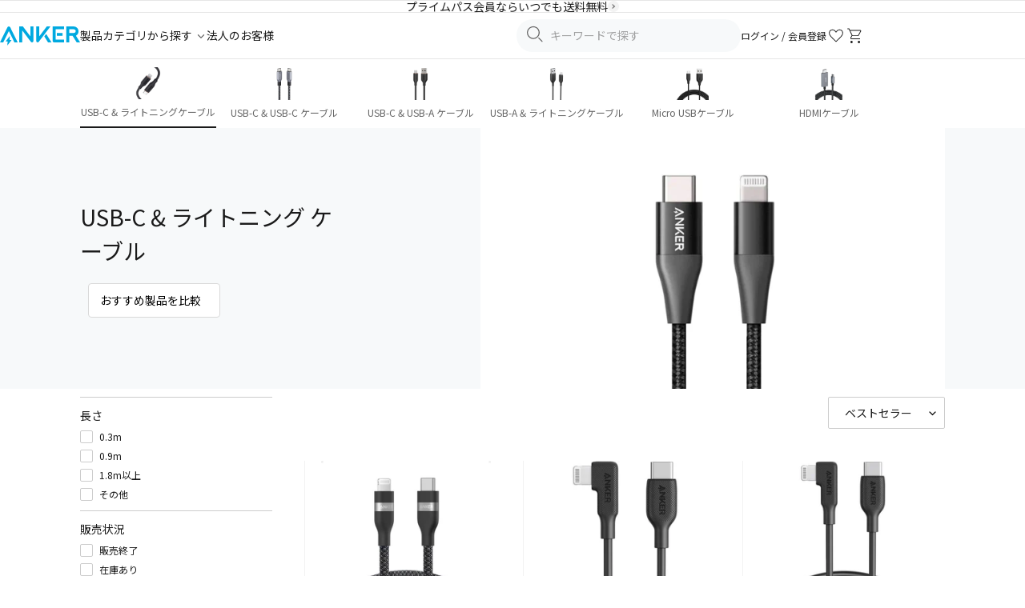

--- FILE ---
content_type: text/html; charset=utf-8
request_url: https://www.ankerjapan.com/collections/usbc-lightning?page=2
body_size: 51840
content:










<!doctype html>
<html class="no-js" lang="ja">
  <head>
    <!-- Optimize Next -->
<script defer>
  (function (p, r, o, j, e, c, t, g) {
    p['_' + t] = {};
    g = r.createElement('script');
    g.src = 'https://www.googletagmanager.com/gtm.js?id=GTM-' + t;
    r[o].prepend(g);
    g = r.createElement('style');
    g.innerText = '.' + e + t + '{visibility:hidden!important}';
    r[o].prepend(g);
    r[o][j].add(e + t);
    setTimeout(function () {
      if (r[o][j].contains(e + t)) {
        r[o][j].remove(e + t);
        p['_' + t] = 0;
      }
    }, c);
  })(window, document, 'documentElement', 'classList', 'loading', 2000, 'KZPTQ4J5');
</script>
<!-- End Optimize Next -->

    <meta charset="utf-8">
<meta http-equiv="X-UA-Compatible" content="IE=edge,chrome=1">
<meta name="viewport" content="width=device-width,initial-scale=1">
<meta name="apple-itunes-app" content="app-id=1609247679">
<meta name="facebook-domain-verification" content="3gv0kvd7cqd7ftc6uexg4u6uh49i05">

<link rel="canonical" href="https://www.ankerjapan.com/collections/usbc-lightning?page=2">
<link rel="preconnect" href="https://cdn.shopify.com" crossorigin>
<link rel="preconnect" href="https://monorail-edge.shopifysvc.com">
<link rel="preconnect" href="https://fonts.googleapis.com">
<link rel="preconnect" href="https://fonts.gstatic.com" crossorigin>
<link
  rel="shortcut icon"
  href="//www.ankerjapan.com/cdn/shop/files/favicon-anker_32x32.png?v=1713225584"
  type="image/png"
>









    
<style>
  /* ヘッダー */
  .v2-header-sticky {
    position: sticky;
    top: 0;
    z-index: 100;
    background: #fff;
  }
  .v2-header {
    height: 72px;
    display: flex;
    align-items: center;
  }
  @media screen and (max-width: 1079px) {
    .v2-header {
      height: 50px;
    }
  }
  /* フォント読み込み中のFOUT対策 */
  .js-loading * {
    visibility: hidden;
  }
</style>


<link href="//www.ankerjapan.com/cdn/shop/t/322/assets/theme.css?v=174258443183430518701765245454" rel="stylesheet" type="text/css" media="all" />
<link href="//www.ankerjapan.com/cdn/shop/t/322/assets/themeV2.css?v=161957088737642818531768462083" rel="stylesheet" type="text/css" media="all" />
<link href="//www.ankerjapan.com/cdn/shop/t/322/assets/4.1.3.splide.min.css?v=143597288425298160181708481533" rel="stylesheet" type="text/css" media="all" />

















  <link href="//www.ankerjapan.com/cdn/shop/t/322/assets/themeV2-collection.css?v=103325846045131129051766630566" rel="stylesheet" type="text/css" media="all" />
  <link href="//www.ankerjapan.com/cdn/shop/t/322/assets/themeV2-filter.css?v=135211077330936128321763009228" rel="stylesheet" type="text/css" media="all" />



















<style>
  #mikawaya-subscription-list-title {
    display: none !important;
  }

  #mikawaya-subscription-lines-coupon {
    display: none !important;
  }

  .chakra-text:has(+ #mikawaya-subscription-lines-coupon) {
    display: none !important;
  }

  body #ch-plugin {
    display: none !important;
  }
</style>













    <title>
  USB-C &amp; ライトニング (Lightning) ケーブル | Anker Japan 公式オンラインストア
&nbsp;|&nbsp;ページ 2
  |
  Anker Japan 公式オンラインストア
</title>

    <!-- /snippets/social-meta-tags.liquid -->




<meta property="og:site_name" content="Anker Japan 公式オンラインストア">
<meta property="og:url" content="https://www.ankerjapan.com/collections/usbc-lightning?page=2">
<meta property="og:title" content="USB-C &amp; ライトニング (Lightning) ケーブル | Anker Japan 公式オンラインストア">
<meta property="og:type" content="product.group">
<meta property="og:description" content="モバイルバッテリー・充電器・スピーカー・イヤホン・ケーブルならAnker (アンカー) Japan公式オンラインストア｡iPhone・AndroidやiPad・Macbook等のスマホ・タブレット・パソコンにおすすめの製品を取り揃えています｡USB PDや急速充電情報も満載｡">

<meta property="og:image" content="http://www.ankerjapan.com/cdn/shop/collections/anker_13_USB-C_1200x1200.jpg?v=1757474395">
<meta property="og:image:secure_url" content="https://www.ankerjapan.com/cdn/shop/collections/anker_13_USB-C_1200x1200.jpg?v=1757474395">


  <meta name="twitter:site" content="@Anker_JP">

<meta name="twitter:card" content="summary_large_image">
<meta name="twitter:title" content="USB-C &amp; ライトニング (Lightning) ケーブル | Anker Japan 公式オンラインストア">
<meta name="twitter:description" content="モバイルバッテリー・充電器・スピーカー・イヤホン・ケーブルならAnker (アンカー) Japan公式オンラインストア｡iPhone・AndroidやiPad・Macbook等のスマホ・タブレット・パソコンにおすすめの製品を取り揃えています｡USB PDや急速充電情報も満載｡">

    <script defer>
  var theme = {
    breakpoints: {
      medium: 750,
      large: 990,
      widescreen: 1400
    },
    strings: {
      addToCart: "カートに入れる",
      soldOut: "Sold Out",
      unavailable: "お取り扱いできません",
      regularPrice: "通常価格",
      salePrice: "販売価格",
      sale: "セール",
      fromLowestPrice: "[price] ~",
      vendor: "販売元",
      showMore: "さらに表示する",
      showLess: "表示を減らす",
      searchFor: "検索する",
      addressError: "住所を調べる際にエラーが発生しました",
      addressNoResults: "その住所は見つかりませんでした",
      addressQueryLimit: "Google APIの使用量の制限を超えました。\u003ca href=\"https:\/\/developers.google.com\/maps\/premium\/usage-limits\"\u003eプレミアムプラン\u003c\/a\u003eへのアップグレードをご検討ください。",
      authError: "あなたのGoogle Mapsのアカウント認証で問題が発生しました。",
      newWindow: "新しいウィンドウで開く",
      external: "外部のウェブサイトに移動します。",
      newWindowExternal: "外部のウェブサイトを新しいウィンドウで開く",
      removeLabel: "[product] を削除する",
      update: "アップデート",
      quantity: "数量",
      discountedTotal: "ディスカウント合計",
      regularTotal: "通常合計",
      priceColumn: "ディスカウントの詳細については価格列を参照してください。",
      quantityMinimumMessage: "数量は1以上でなければなりません",
      cartError: "お客様のカートをアップデートするときにエラーが発生しました。お時間を置いてから、またはページをリロードして再度お試しください。",
      removedItemMessage: "カートから \u003cspan class=\"cart__removed-product-details\"\u003e([quantity]) 個の[link]\u003c\/span\u003eが消去されました。",
      unitPrice: "単価",
      unitPriceSeparator: "あたり",
      oneCartCount: "1個のアイテム",
      otherCartCount: "[count]個のアイテム",
      quantityLabel: "数量: [count]",
      products: "商品",
      loading: "読み込んでいます",
      number_of_results: "[result_number]\/[results_count]",
      number_of_results_found: "[results_count]件の結果が見つかりました",
      one_result_found: "1件の結果が見つかりました"
    },
    moneyFormat: "¥{{amount_no_decimals}}",
    moneyFormatWithCurrency: "¥{{amount_no_decimals}}",
    settings: {
      predictiveSearchEnabled: true,
      predictiveSearchShowPrice: false,
      predictiveSearchShowVendor: false
    },
  }

  document.documentElement.className = document.documentElement.className.replace('no-js', 'js');
</script>

    
<script>
  window.shopifyCustomerLoggedIn = null !== null;

  
</script>

    <script>window.performance && window.performance.mark && window.performance.mark('shopify.content_for_header.start');</script><meta name="google-site-verification" content="xQZEevHM16P9wRLzc2Hnr3xgo7T05C-BBcwE3vdpPF4">
<meta name="google-site-verification" content="om9r-PUMEl3O47dB_ibnz5Wy3nmi1uRxbaSJjbnd5uo">
<meta name="facebook-domain-verification" content="dk219mpuwm93dm7h1wlfyrdjjfrsz0">
<meta id="shopify-digital-wallet" name="shopify-digital-wallet" content="/50843812001/digital_wallets/dialog">
<meta name="shopify-checkout-api-token" content="5de9d66ecd9a8cdbb6f11345df03a09b">
<link rel="alternate" type="application/atom+xml" title="Feed" href="/collections/usbc-lightning.atom" />
<link rel="prev" href="/collections/usbc-lightning?page=1">
<link rel="alternate" type="application/json+oembed" href="https://www.ankerjapan.com/collections/usbc-lightning.oembed?page=2">
<script async="async" src="/checkouts/internal/preloads.js?locale=ja-JP"></script>
<link rel="preconnect" href="https://shop.app" crossorigin="anonymous">
<script async="async" src="https://shop.app/checkouts/internal/preloads.js?locale=ja-JP&shop_id=50843812001" crossorigin="anonymous"></script>
<script id="apple-pay-shop-capabilities" type="application/json">{"shopId":50843812001,"countryCode":"JP","currencyCode":"JPY","merchantCapabilities":["supports3DS"],"merchantId":"gid:\/\/shopify\/Shop\/50843812001","merchantName":"Anker Japan 公式オンラインストア","requiredBillingContactFields":["postalAddress","email","phone"],"requiredShippingContactFields":["postalAddress","email","phone"],"shippingType":"shipping","supportedNetworks":["visa","masterCard","amex","jcb","discover"],"total":{"type":"pending","label":"Anker Japan 公式オンラインストア","amount":"1.00"},"shopifyPaymentsEnabled":true,"supportsSubscriptions":true}</script>
<script id="shopify-features" type="application/json">{"accessToken":"5de9d66ecd9a8cdbb6f11345df03a09b","betas":["rich-media-storefront-analytics"],"domain":"www.ankerjapan.com","predictiveSearch":false,"shopId":50843812001,"locale":"ja"}</script>
<script>var Shopify = Shopify || {};
Shopify.shop = "anker-japan-official-site.myshopify.com";
Shopify.locale = "ja";
Shopify.currency = {"active":"JPY","rate":"1.0"};
Shopify.country = "JP";
Shopify.theme = {"name":"shopify_production\/main","id":132311777441,"schema_name":"Debut","schema_version":"17.6.1","theme_store_id":null,"role":"main"};
Shopify.theme.handle = "null";
Shopify.theme.style = {"id":null,"handle":null};
Shopify.cdnHost = "www.ankerjapan.com/cdn";
Shopify.routes = Shopify.routes || {};
Shopify.routes.root = "/";</script>
<script type="module">!function(o){(o.Shopify=o.Shopify||{}).modules=!0}(window);</script>
<script>!function(o){function n(){var o=[];function n(){o.push(Array.prototype.slice.apply(arguments))}return n.q=o,n}var t=o.Shopify=o.Shopify||{};t.loadFeatures=n(),t.autoloadFeatures=n()}(window);</script>
<script>
  window.ShopifyPay = window.ShopifyPay || {};
  window.ShopifyPay.apiHost = "shop.app\/pay";
  window.ShopifyPay.redirectState = null;
</script>
<script id="shop-js-analytics" type="application/json">{"pageType":"collection"}</script>
<script defer="defer" async type="module" src="//www.ankerjapan.com/cdn/shopifycloud/shop-js/modules/v2/client.init-shop-cart-sync_Cun6Ba8E.ja.esm.js"></script>
<script defer="defer" async type="module" src="//www.ankerjapan.com/cdn/shopifycloud/shop-js/modules/v2/chunk.common_DGWubyOB.esm.js"></script>
<script type="module">
  await import("//www.ankerjapan.com/cdn/shopifycloud/shop-js/modules/v2/client.init-shop-cart-sync_Cun6Ba8E.ja.esm.js");
await import("//www.ankerjapan.com/cdn/shopifycloud/shop-js/modules/v2/chunk.common_DGWubyOB.esm.js");

  window.Shopify.SignInWithShop?.initShopCartSync?.({"fedCMEnabled":true,"windoidEnabled":true});

</script>
<script>
  window.Shopify = window.Shopify || {};
  if (!window.Shopify.featureAssets) window.Shopify.featureAssets = {};
  window.Shopify.featureAssets['shop-js'] = {"shop-cart-sync":["modules/v2/client.shop-cart-sync_kpadWrR6.ja.esm.js","modules/v2/chunk.common_DGWubyOB.esm.js"],"init-fed-cm":["modules/v2/client.init-fed-cm_deEwcgdG.ja.esm.js","modules/v2/chunk.common_DGWubyOB.esm.js"],"shop-button":["modules/v2/client.shop-button_Bgl7Akkx.ja.esm.js","modules/v2/chunk.common_DGWubyOB.esm.js"],"shop-cash-offers":["modules/v2/client.shop-cash-offers_CGfJizyJ.ja.esm.js","modules/v2/chunk.common_DGWubyOB.esm.js","modules/v2/chunk.modal_Ba7vk6QP.esm.js"],"init-windoid":["modules/v2/client.init-windoid_DLaIoEuB.ja.esm.js","modules/v2/chunk.common_DGWubyOB.esm.js"],"shop-toast-manager":["modules/v2/client.shop-toast-manager_BZdAlEPY.ja.esm.js","modules/v2/chunk.common_DGWubyOB.esm.js"],"init-shop-email-lookup-coordinator":["modules/v2/client.init-shop-email-lookup-coordinator_BxGPdBrh.ja.esm.js","modules/v2/chunk.common_DGWubyOB.esm.js"],"init-shop-cart-sync":["modules/v2/client.init-shop-cart-sync_Cun6Ba8E.ja.esm.js","modules/v2/chunk.common_DGWubyOB.esm.js"],"avatar":["modules/v2/client.avatar_BTnouDA3.ja.esm.js"],"pay-button":["modules/v2/client.pay-button_iRJggQYg.ja.esm.js","modules/v2/chunk.common_DGWubyOB.esm.js"],"init-customer-accounts":["modules/v2/client.init-customer-accounts_BbQrQ-BF.ja.esm.js","modules/v2/client.shop-login-button_CXxZBmJa.ja.esm.js","modules/v2/chunk.common_DGWubyOB.esm.js","modules/v2/chunk.modal_Ba7vk6QP.esm.js"],"init-shop-for-new-customer-accounts":["modules/v2/client.init-shop-for-new-customer-accounts_48e-446J.ja.esm.js","modules/v2/client.shop-login-button_CXxZBmJa.ja.esm.js","modules/v2/chunk.common_DGWubyOB.esm.js","modules/v2/chunk.modal_Ba7vk6QP.esm.js"],"shop-login-button":["modules/v2/client.shop-login-button_CXxZBmJa.ja.esm.js","modules/v2/chunk.common_DGWubyOB.esm.js","modules/v2/chunk.modal_Ba7vk6QP.esm.js"],"init-customer-accounts-sign-up":["modules/v2/client.init-customer-accounts-sign-up_Bb65hYMR.ja.esm.js","modules/v2/client.shop-login-button_CXxZBmJa.ja.esm.js","modules/v2/chunk.common_DGWubyOB.esm.js","modules/v2/chunk.modal_Ba7vk6QP.esm.js"],"shop-follow-button":["modules/v2/client.shop-follow-button_BO2OQvUT.ja.esm.js","modules/v2/chunk.common_DGWubyOB.esm.js","modules/v2/chunk.modal_Ba7vk6QP.esm.js"],"checkout-modal":["modules/v2/client.checkout-modal__QRFVvMA.ja.esm.js","modules/v2/chunk.common_DGWubyOB.esm.js","modules/v2/chunk.modal_Ba7vk6QP.esm.js"],"lead-capture":["modules/v2/client.lead-capture_Be4qr8sG.ja.esm.js","modules/v2/chunk.common_DGWubyOB.esm.js","modules/v2/chunk.modal_Ba7vk6QP.esm.js"],"shop-login":["modules/v2/client.shop-login_BCaq99Td.ja.esm.js","modules/v2/chunk.common_DGWubyOB.esm.js","modules/v2/chunk.modal_Ba7vk6QP.esm.js"],"payment-terms":["modules/v2/client.payment-terms_C-1Cu6jg.ja.esm.js","modules/v2/chunk.common_DGWubyOB.esm.js","modules/v2/chunk.modal_Ba7vk6QP.esm.js"]};
</script>
<script>(function() {
  var isLoaded = false;
  function asyncLoad() {
    if (isLoaded) return;
    isLoaded = true;
    var urls = ["https:\/\/delivery-date-and-time-picker.amp.tokyo\/script_tags\/cart_attributes.js?shop=anker-japan-official-site.myshopify.com","https:\/\/cax.channel.io\/shopify\/plugins\/ef86dd7f-5e93-4ee3-b347-05867c2a89e6.js?shop=anker-japan-official-site.myshopify.com","https:\/\/www.ankerjapan.com\/apps\/qopfiles\/998hfud87gys.min.js?shop=anker-japan-official-site.myshopify.com","https:\/\/www.ankerjapan.com\/apps\/qopfiles\/999us8hiufbw.min.js?shop=anker-japan-official-site.myshopify.com","https:\/\/documents-app.mixlogue.jp\/scripts\/ue87f9sf8e7rd.min.js?shop=anker-japan-official-site.myshopify.com","https:\/\/d1jf9jg4xqwtsf.cloudfront.net\/order-status.js?shop=anker-japan-official-site.myshopify.com","https:\/\/cdn.sesami.co\/shopify.js?shop=anker-japan-official-site.myshopify.com","https:\/\/api-na1.hubapi.com\/scriptloader\/v1\/5012528.js?shop=anker-japan-official-site.myshopify.com"];
    for (var i = 0; i < urls.length; i++) {
      var s = document.createElement('script');
      s.type = 'text/javascript';
      s.async = true;
      s.src = urls[i];
      var x = document.getElementsByTagName('script')[0];
      x.parentNode.insertBefore(s, x);
    }
  };
  if(window.attachEvent) {
    window.attachEvent('onload', asyncLoad);
  } else {
    window.addEventListener('load', asyncLoad, false);
  }
})();</script>
<script id="__st">var __st={"a":50843812001,"offset":32400,"reqid":"95db5c03-44f8-468e-b7fe-fd6b11565496-1768652905","pageurl":"www.ankerjapan.com\/collections\/usbc-lightning?page=2","u":"65957233bbfa","p":"collection","rtyp":"collection","rid":233720184993};</script>
<script>window.ShopifyPaypalV4VisibilityTracking = true;</script>
<script id="form-persister">!function(){'use strict';const t='contact',e='new_comment',n=[[t,t],['blogs',e],['comments',e],[t,'customer']],o='password',r='form_key',c=['recaptcha-v3-token','g-recaptcha-response','h-captcha-response',o],s=()=>{try{return window.sessionStorage}catch{return}},i='__shopify_v',u=t=>t.elements[r],a=function(){const t=[...n].map((([t,e])=>`form[action*='/${t}']:not([data-nocaptcha='true']) input[name='form_type'][value='${e}']`)).join(',');var e;return e=t,()=>e?[...document.querySelectorAll(e)].map((t=>t.form)):[]}();function m(t){const e=u(t);a().includes(t)&&(!e||!e.value)&&function(t){try{if(!s())return;!function(t){const e=s();if(!e)return;const n=u(t);if(!n)return;const o=n.value;o&&e.removeItem(o)}(t);const e=Array.from(Array(32),(()=>Math.random().toString(36)[2])).join('');!function(t,e){u(t)||t.append(Object.assign(document.createElement('input'),{type:'hidden',name:r})),t.elements[r].value=e}(t,e),function(t,e){const n=s();if(!n)return;const r=[...t.querySelectorAll(`input[type='${o}']`)].map((({name:t})=>t)),u=[...c,...r],a={};for(const[o,c]of new FormData(t).entries())u.includes(o)||(a[o]=c);n.setItem(e,JSON.stringify({[i]:1,action:t.action,data:a}))}(t,e)}catch(e){console.error('failed to persist form',e)}}(t)}const f=t=>{if('true'===t.dataset.persistBound)return;const e=function(t,e){const n=function(t){return'function'==typeof t.submit?t.submit:HTMLFormElement.prototype.submit}(t).bind(t);return function(){let t;return()=>{t||(t=!0,(()=>{try{e(),n()}catch(t){(t=>{console.error('form submit failed',t)})(t)}})(),setTimeout((()=>t=!1),250))}}()}(t,(()=>{m(t)}));!function(t,e){if('function'==typeof t.submit&&'function'==typeof e)try{t.submit=e}catch{}}(t,e),t.addEventListener('submit',(t=>{t.preventDefault(),e()})),t.dataset.persistBound='true'};!function(){function t(t){const e=(t=>{const e=t.target;return e instanceof HTMLFormElement?e:e&&e.form})(t);e&&m(e)}document.addEventListener('submit',t),document.addEventListener('DOMContentLoaded',(()=>{const e=a();for(const t of e)f(t);var n;n=document.body,new window.MutationObserver((t=>{for(const e of t)if('childList'===e.type&&e.addedNodes.length)for(const t of e.addedNodes)1===t.nodeType&&'FORM'===t.tagName&&a().includes(t)&&f(t)})).observe(n,{childList:!0,subtree:!0,attributes:!1}),document.removeEventListener('submit',t)}))}()}();</script>
<script integrity="sha256-4kQ18oKyAcykRKYeNunJcIwy7WH5gtpwJnB7kiuLZ1E=" data-source-attribution="shopify.loadfeatures" defer="defer" src="//www.ankerjapan.com/cdn/shopifycloud/storefront/assets/storefront/load_feature-a0a9edcb.js" crossorigin="anonymous"></script>
<script crossorigin="anonymous" defer="defer" src="//www.ankerjapan.com/cdn/shopifycloud/storefront/assets/shopify_pay/storefront-65b4c6d7.js?v=20250812"></script>
<script data-source-attribution="shopify.dynamic_checkout.dynamic.init">var Shopify=Shopify||{};Shopify.PaymentButton=Shopify.PaymentButton||{isStorefrontPortableWallets:!0,init:function(){window.Shopify.PaymentButton.init=function(){};var t=document.createElement("script");t.src="https://www.ankerjapan.com/cdn/shopifycloud/portable-wallets/latest/portable-wallets.ja.js",t.type="module",document.head.appendChild(t)}};
</script>
<script data-source-attribution="shopify.dynamic_checkout.buyer_consent">
  function portableWalletsHideBuyerConsent(e){var t=document.getElementById("shopify-buyer-consent"),n=document.getElementById("shopify-subscription-policy-button");t&&n&&(t.classList.add("hidden"),t.setAttribute("aria-hidden","true"),n.removeEventListener("click",e))}function portableWalletsShowBuyerConsent(e){var t=document.getElementById("shopify-buyer-consent"),n=document.getElementById("shopify-subscription-policy-button");t&&n&&(t.classList.remove("hidden"),t.removeAttribute("aria-hidden"),n.addEventListener("click",e))}window.Shopify?.PaymentButton&&(window.Shopify.PaymentButton.hideBuyerConsent=portableWalletsHideBuyerConsent,window.Shopify.PaymentButton.showBuyerConsent=portableWalletsShowBuyerConsent);
</script>
<script data-source-attribution="shopify.dynamic_checkout.cart.bootstrap">document.addEventListener("DOMContentLoaded",(function(){function t(){return document.querySelector("shopify-accelerated-checkout-cart, shopify-accelerated-checkout")}if(t())Shopify.PaymentButton.init();else{new MutationObserver((function(e,n){t()&&(Shopify.PaymentButton.init(),n.disconnect())})).observe(document.body,{childList:!0,subtree:!0})}}));
</script>
<link id="shopify-accelerated-checkout-styles" rel="stylesheet" media="screen" href="https://www.ankerjapan.com/cdn/shopifycloud/portable-wallets/latest/accelerated-checkout-backwards-compat.css" crossorigin="anonymous">
<style id="shopify-accelerated-checkout-cart">
        #shopify-buyer-consent {
  margin-top: 1em;
  display: inline-block;
  width: 100%;
}

#shopify-buyer-consent.hidden {
  display: none;
}

#shopify-subscription-policy-button {
  background: none;
  border: none;
  padding: 0;
  text-decoration: underline;
  font-size: inherit;
  cursor: pointer;
}

#shopify-subscription-policy-button::before {
  box-shadow: none;
}

      </style>

<script>window.performance && window.performance.mark && window.performance.mark('shopify.content_for_header.end');</script>

    
    <link rel="preconnect" href="https://cdn.shopify.com" crossorigin>
  <!-- BEGIN app block: shopify://apps/minmaxify-order-limits/blocks/app-embed-block/3acfba32-89f3-4377-ae20-cbb9abc48475 --><script type="text/javascript" src="https://limits.minmaxify.com/anker-japan-official-site.myshopify.com?v=139b&r=20260109014214"></script>

<!-- END app block --><!-- BEGIN app block: shopify://apps/selly-promotion-pricing/blocks/app-embed-block/351afe80-738d-4417-9b66-e345ff249052 --><script>window.nfecShopVersion = '1768649037';window.nfecJsVersion = '449674';window.nfecCVersion = 73981</script> <script>window.nfecCLF=1;</script> <!-- For special customization --><script>window.nfecCLF2=1;</script>
<script id="tdf_pxrscript" class="tdf_script5" data-c="/fe\/loader_2.js">
Shopify = window.Shopify || {};
Shopify.shop = Shopify.shop || 'anker-japan-official-site.myshopify.com';
Shopify.SMCPP = {};Shopify.SMCPP.cfm = 'f2';Shopify.SMCPP.cer = '158.206040';
</script>
<script src="https://d5zu2f4xvqanl.cloudfront.net/42/fe/loader_2.js?shop=anker-japan-official-site.myshopify.com" async data-cookieconsent="ignore"></script>
<script>
!function(t){var e=function(e){var n,a;(n=t.createElement("script")).type="text/javascript",n.async=!0,n.src=e,(a=t.getElementsByTagName("script")[0]).parentNode.insertBefore(n,a)};setTimeout(function(){window.tdfInited||(window.altcdn=1,e("https://cdn.shopify.com/s/files/1/0013/1642/1703/t/1/assets/loader_2.js?shop=anker-japan-official-site.myshopify.com&v=45"))},2689)}(document);
</script>
<!-- END app block --><!-- BEGIN app block: shopify://apps//blocks/embed/5c32e80d-58a7-4e80-805d-f1e065eedebf --><script
  id='marutto-affiliate-script'
  async
  
  
  src='https://asia-northeast1-affiliate-pr.cloudfunctions.net/script?shop=anker-japan-official-site.myshopify.com&from_theme=true'
  
  
  type='text/javascript'
></script>


<!-- END app block --><!-- BEGIN app block: shopify://apps/anygift/blocks/app-embed/3155ad86-5ab9-4640-9764-ae5500262016 --><script async src="https://d1jf9jg4xqwtsf.cloudfront.net/online-store.js"></script>


<!-- END app block --><script src="https://cdn.shopify.com/extensions/cfc76123-b24f-4e9a-a1dc-585518796af7/forms-2294/assets/shopify-forms-loader.js" type="text/javascript" defer="defer"></script>
<script src="https://cdn.shopify.com/extensions/019ada43-5df6-753c-a62c-4e6f335155c8/sesami-booking-app-102/assets/sesami-main.js" type="text/javascript" defer="defer"></script>
<link href="https://cdn.shopify.com/extensions/019ada43-5df6-753c-a62c-4e6f335155c8/sesami-booking-app-102/assets/sesami-components.css" rel="stylesheet" type="text/css" media="all">
<link href="https://monorail-edge.shopifysvc.com" rel="dns-prefetch">
<script>(function(){if ("sendBeacon" in navigator && "performance" in window) {try {var session_token_from_headers = performance.getEntriesByType('navigation')[0].serverTiming.find(x => x.name == '_s').description;} catch {var session_token_from_headers = undefined;}var session_cookie_matches = document.cookie.match(/_shopify_s=([^;]*)/);var session_token_from_cookie = session_cookie_matches && session_cookie_matches.length === 2 ? session_cookie_matches[1] : "";var session_token = session_token_from_headers || session_token_from_cookie || "";function handle_abandonment_event(e) {var entries = performance.getEntries().filter(function(entry) {return /monorail-edge.shopifysvc.com/.test(entry.name);});if (!window.abandonment_tracked && entries.length === 0) {window.abandonment_tracked = true;var currentMs = Date.now();var navigation_start = performance.timing.navigationStart;var payload = {shop_id: 50843812001,url: window.location.href,navigation_start,duration: currentMs - navigation_start,session_token,page_type: "collection"};window.navigator.sendBeacon("https://monorail-edge.shopifysvc.com/v1/produce", JSON.stringify({schema_id: "online_store_buyer_site_abandonment/1.1",payload: payload,metadata: {event_created_at_ms: currentMs,event_sent_at_ms: currentMs}}));}}window.addEventListener('pagehide', handle_abandonment_event);}}());</script>
<script id="web-pixels-manager-setup">(function e(e,d,r,n,o){if(void 0===o&&(o={}),!Boolean(null===(a=null===(i=window.Shopify)||void 0===i?void 0:i.analytics)||void 0===a?void 0:a.replayQueue)){var i,a;window.Shopify=window.Shopify||{};var t=window.Shopify;t.analytics=t.analytics||{};var s=t.analytics;s.replayQueue=[],s.publish=function(e,d,r){return s.replayQueue.push([e,d,r]),!0};try{self.performance.mark("wpm:start")}catch(e){}var l=function(){var e={modern:/Edge?\/(1{2}[4-9]|1[2-9]\d|[2-9]\d{2}|\d{4,})\.\d+(\.\d+|)|Firefox\/(1{2}[4-9]|1[2-9]\d|[2-9]\d{2}|\d{4,})\.\d+(\.\d+|)|Chrom(ium|e)\/(9{2}|\d{3,})\.\d+(\.\d+|)|(Maci|X1{2}).+ Version\/(15\.\d+|(1[6-9]|[2-9]\d|\d{3,})\.\d+)([,.]\d+|)( \(\w+\)|)( Mobile\/\w+|) Safari\/|Chrome.+OPR\/(9{2}|\d{3,})\.\d+\.\d+|(CPU[ +]OS|iPhone[ +]OS|CPU[ +]iPhone|CPU IPhone OS|CPU iPad OS)[ +]+(15[._]\d+|(1[6-9]|[2-9]\d|\d{3,})[._]\d+)([._]\d+|)|Android:?[ /-](13[3-9]|1[4-9]\d|[2-9]\d{2}|\d{4,})(\.\d+|)(\.\d+|)|Android.+Firefox\/(13[5-9]|1[4-9]\d|[2-9]\d{2}|\d{4,})\.\d+(\.\d+|)|Android.+Chrom(ium|e)\/(13[3-9]|1[4-9]\d|[2-9]\d{2}|\d{4,})\.\d+(\.\d+|)|SamsungBrowser\/([2-9]\d|\d{3,})\.\d+/,legacy:/Edge?\/(1[6-9]|[2-9]\d|\d{3,})\.\d+(\.\d+|)|Firefox\/(5[4-9]|[6-9]\d|\d{3,})\.\d+(\.\d+|)|Chrom(ium|e)\/(5[1-9]|[6-9]\d|\d{3,})\.\d+(\.\d+|)([\d.]+$|.*Safari\/(?![\d.]+ Edge\/[\d.]+$))|(Maci|X1{2}).+ Version\/(10\.\d+|(1[1-9]|[2-9]\d|\d{3,})\.\d+)([,.]\d+|)( \(\w+\)|)( Mobile\/\w+|) Safari\/|Chrome.+OPR\/(3[89]|[4-9]\d|\d{3,})\.\d+\.\d+|(CPU[ +]OS|iPhone[ +]OS|CPU[ +]iPhone|CPU IPhone OS|CPU iPad OS)[ +]+(10[._]\d+|(1[1-9]|[2-9]\d|\d{3,})[._]\d+)([._]\d+|)|Android:?[ /-](13[3-9]|1[4-9]\d|[2-9]\d{2}|\d{4,})(\.\d+|)(\.\d+|)|Mobile Safari.+OPR\/([89]\d|\d{3,})\.\d+\.\d+|Android.+Firefox\/(13[5-9]|1[4-9]\d|[2-9]\d{2}|\d{4,})\.\d+(\.\d+|)|Android.+Chrom(ium|e)\/(13[3-9]|1[4-9]\d|[2-9]\d{2}|\d{4,})\.\d+(\.\d+|)|Android.+(UC? ?Browser|UCWEB|U3)[ /]?(15\.([5-9]|\d{2,})|(1[6-9]|[2-9]\d|\d{3,})\.\d+)\.\d+|SamsungBrowser\/(5\.\d+|([6-9]|\d{2,})\.\d+)|Android.+MQ{2}Browser\/(14(\.(9|\d{2,})|)|(1[5-9]|[2-9]\d|\d{3,})(\.\d+|))(\.\d+|)|K[Aa][Ii]OS\/(3\.\d+|([4-9]|\d{2,})\.\d+)(\.\d+|)/},d=e.modern,r=e.legacy,n=navigator.userAgent;return n.match(d)?"modern":n.match(r)?"legacy":"unknown"}(),u="modern"===l?"modern":"legacy",c=(null!=n?n:{modern:"",legacy:""})[u],f=function(e){return[e.baseUrl,"/wpm","/b",e.hashVersion,"modern"===e.buildTarget?"m":"l",".js"].join("")}({baseUrl:d,hashVersion:r,buildTarget:u}),m=function(e){var d=e.version,r=e.bundleTarget,n=e.surface,o=e.pageUrl,i=e.monorailEndpoint;return{emit:function(e){var a=e.status,t=e.errorMsg,s=(new Date).getTime(),l=JSON.stringify({metadata:{event_sent_at_ms:s},events:[{schema_id:"web_pixels_manager_load/3.1",payload:{version:d,bundle_target:r,page_url:o,status:a,surface:n,error_msg:t},metadata:{event_created_at_ms:s}}]});if(!i)return console&&console.warn&&console.warn("[Web Pixels Manager] No Monorail endpoint provided, skipping logging."),!1;try{return self.navigator.sendBeacon.bind(self.navigator)(i,l)}catch(e){}var u=new XMLHttpRequest;try{return u.open("POST",i,!0),u.setRequestHeader("Content-Type","text/plain"),u.send(l),!0}catch(e){return console&&console.warn&&console.warn("[Web Pixels Manager] Got an unhandled error while logging to Monorail."),!1}}}}({version:r,bundleTarget:l,surface:e.surface,pageUrl:self.location.href,monorailEndpoint:e.monorailEndpoint});try{o.browserTarget=l,function(e){var d=e.src,r=e.async,n=void 0===r||r,o=e.onload,i=e.onerror,a=e.sri,t=e.scriptDataAttributes,s=void 0===t?{}:t,l=document.createElement("script"),u=document.querySelector("head"),c=document.querySelector("body");if(l.async=n,l.src=d,a&&(l.integrity=a,l.crossOrigin="anonymous"),s)for(var f in s)if(Object.prototype.hasOwnProperty.call(s,f))try{l.dataset[f]=s[f]}catch(e){}if(o&&l.addEventListener("load",o),i&&l.addEventListener("error",i),u)u.appendChild(l);else{if(!c)throw new Error("Did not find a head or body element to append the script");c.appendChild(l)}}({src:f,async:!0,onload:function(){if(!function(){var e,d;return Boolean(null===(d=null===(e=window.Shopify)||void 0===e?void 0:e.analytics)||void 0===d?void 0:d.initialized)}()){var d=window.webPixelsManager.init(e)||void 0;if(d){var r=window.Shopify.analytics;r.replayQueue.forEach((function(e){var r=e[0],n=e[1],o=e[2];d.publishCustomEvent(r,n,o)})),r.replayQueue=[],r.publish=d.publishCustomEvent,r.visitor=d.visitor,r.initialized=!0}}},onerror:function(){return m.emit({status:"failed",errorMsg:"".concat(f," has failed to load")})},sri:function(e){var d=/^sha384-[A-Za-z0-9+/=]+$/;return"string"==typeof e&&d.test(e)}(c)?c:"",scriptDataAttributes:o}),m.emit({status:"loading"})}catch(e){m.emit({status:"failed",errorMsg:(null==e?void 0:e.message)||"Unknown error"})}}})({shopId: 50843812001,storefrontBaseUrl: "https://www.ankerjapan.com",extensionsBaseUrl: "https://extensions.shopifycdn.com/cdn/shopifycloud/web-pixels-manager",monorailEndpoint: "https://monorail-edge.shopifysvc.com/unstable/produce_batch",surface: "storefront-renderer",enabledBetaFlags: ["2dca8a86"],webPixelsConfigList: [{"id":"878051489","configuration":"{\"accountID\":\"anker-japan-official-site\"}","eventPayloadVersion":"v1","runtimeContext":"STRICT","scriptVersion":"1d4c781273105676f6b02a329648437f","type":"APP","apiClientId":32196493313,"privacyPurposes":["ANALYTICS","MARKETING","SALE_OF_DATA"],"dataSharingAdjustments":{"protectedCustomerApprovalScopes":["read_customer_address","read_customer_email","read_customer_name","read_customer_personal_data","read_customer_phone"]}},{"id":"473956513","configuration":"{\"config\":\"{\\\"google_tag_ids\\\":[\\\"G-SR3MK4V5B8\\\",\\\"GT-M638CJC\\\",\\\"AW-11012379519\\\",\\\"AW-458513584\\\",\\\"AW-10943538855\\\",\\\"AW-11237594475\\\",\\\"AW-11275934046\\\",\\\"AW-16794175578\\\",\\\"AW-16497822625\\\",\\\"AW-11421208653\\\",\\\"AW-11445268440\\\",\\\"AW-16767364145\\\",\\\"AW-16510436739\\\",\\\"AW-16854686546\\\",\\\"AW-449328043\\\",\\\"AW-16759959934\\\",\\\"AW-11282336446\\\",\\\"AW-16741062154\\\"],\\\"target_country\\\":\\\"JP\\\",\\\"gtag_events\\\":[{\\\"type\\\":\\\"search\\\",\\\"action_label\\\":\\\"G-SR3MK4V5B8\\\"},{\\\"type\\\":\\\"begin_checkout\\\",\\\"action_label\\\":[\\\"G-SR3MK4V5B8\\\",\\\"AW-458513584\\\/5SRRCMHYtosZELC50doB\\\",\\\"AW-449328043\\\/zMfkCJeH8ogZEKvnoNYB\\\"]},{\\\"type\\\":\\\"view_item\\\",\\\"action_label\\\":[\\\"G-SR3MK4V5B8\\\",\\\"MC-FLPB26SF7R\\\"]},{\\\"type\\\":\\\"purchase\\\",\\\"action_label\\\":[\\\"G-SR3MK4V5B8\\\",\\\"MC-FLPB26SF7R\\\",\\\"AW-11012379519\\\/SUboCO3it_gYEP-mjoMp\\\",\\\"AW-458513584\\\/T6PjCMyh6IMYELC50doB\\\",\\\"AW-10943538855\\\/3Xf9COOEyoAYEKfNpOIo\\\",\\\"AW-11237594475\\\/WWmhCKbVz78ZEOuqwO4p\\\",\\\"AW-11275934046\\\/AXi2CIOuu8oZEN6y5IAq\\\",\\\"AW-16794175578\\\/qixQCOTM-e4ZENqQi8g-\\\"]},{\\\"type\\\":\\\"page_view\\\",\\\"action_label\\\":[\\\"G-SR3MK4V5B8\\\",\\\"MC-FLPB26SF7R\\\"]},{\\\"type\\\":\\\"add_payment_info\\\",\\\"action_label\\\":\\\"G-SR3MK4V5B8\\\"},{\\\"type\\\":\\\"add_to_cart\\\",\\\"action_label\\\":[\\\"G-SR3MK4V5B8\\\",\\\"AW-11012379519\\\/6uflCPnWltMYEP-mjoMp\\\",\\\"AW-16497822625\\\/hT6mCMC7hp0ZEKGX47o9\\\",\\\"AW-10943538855\\\/-pb7CJSzzcsaEKfNpOIo\\\",\\\"AW-11421208653\\\/BAXbCL6MpvkYEM2gh8Yq\\\",\\\"AW-11445268440\\\/xMWiCMPc5f8YENjfw9Eq\\\",\\\"AW-16767364145\\\/YPMfCJ-oreYZELHYprs-\\\",\\\"AW-16510436739\\\/pjTiCIuE1p8ZEIOL5cA9\\\",\\\"AW-16854686546\\\/cIfsCL_V9JkaENK2-OQ-\\\",\\\"AW-449328043\\\/E7b-CNO01vIYEKvnoNYB\\\",\\\"AW-16759959934\\\/3ll-CLfP5-MZEP7i4rc-\\\",\\\"AW-11282336446\\\/4Dr4COP14MoYEL6V64Mq\\\",\\\"AW-16741062154\\\/u9UqCIj6yeYZEIqs4a4-\\\"]}],\\\"enable_monitoring_mode\\\":false}\"}","eventPayloadVersion":"v1","runtimeContext":"OPEN","scriptVersion":"b2a88bafab3e21179ed38636efcd8a93","type":"APP","apiClientId":1780363,"privacyPurposes":[],"dataSharingAdjustments":{"protectedCustomerApprovalScopes":["read_customer_address","read_customer_email","read_customer_name","read_customer_personal_data","read_customer_phone"]}},{"id":"315850913","configuration":"{\"shopDomain\":\"anker-japan-official-site.myshopify.com\"}","eventPayloadVersion":"v1","runtimeContext":"STRICT","scriptVersion":"7f2de0ecb6b420d2fa07cf04a37a4dbf","type":"APP","apiClientId":2436932,"privacyPurposes":["ANALYTICS","MARKETING","SALE_OF_DATA"],"dataSharingAdjustments":{"protectedCustomerApprovalScopes":["read_customer_address","read_customer_email","read_customer_personal_data"]}},{"id":"311656609","configuration":"{\"functionURL\":\"https:\\\/\\\/asia-northeast1-affiliate-pr.cloudfunctions.net\"}","eventPayloadVersion":"v1","runtimeContext":"STRICT","scriptVersion":"94e189d195a300e0c3f85445a9e8e697","type":"APP","apiClientId":4026747,"privacyPurposes":["ANALYTICS","MARKETING","SALE_OF_DATA"],"dataSharingAdjustments":{"protectedCustomerApprovalScopes":["read_customer_address","read_customer_email","read_customer_name","read_customer_personal_data","read_customer_phone"]}},{"id":"215187617","configuration":"{\"pixel_id\":\"1038283930695711\",\"pixel_type\":\"facebook_pixel\",\"metaapp_system_user_token\":\"-\"}","eventPayloadVersion":"v1","runtimeContext":"OPEN","scriptVersion":"ca16bc87fe92b6042fbaa3acc2fbdaa6","type":"APP","apiClientId":2329312,"privacyPurposes":["ANALYTICS","MARKETING","SALE_OF_DATA"],"dataSharingAdjustments":{"protectedCustomerApprovalScopes":["read_customer_address","read_customer_email","read_customer_name","read_customer_personal_data","read_customer_phone"]}},{"id":"136118433","configuration":"{\"myshopifyDomain\":\"anker-japan-official-site.myshopify.com\"}","eventPayloadVersion":"v1","runtimeContext":"STRICT","scriptVersion":"23b97d18e2aa74363140dc29c9284e87","type":"APP","apiClientId":2775569,"privacyPurposes":["ANALYTICS","MARKETING","SALE_OF_DATA"],"dataSharingAdjustments":{"protectedCustomerApprovalScopes":["read_customer_address","read_customer_email","read_customer_name","read_customer_phone","read_customer_personal_data"]}},{"id":"48103585","configuration":"{\"partnerId\": \"111150\", \"environment\": \"prod\", \"countryCode\": \"JP\", \"logLevel\": \"debug\"}","eventPayloadVersion":"v1","runtimeContext":"STRICT","scriptVersion":"3add57fd2056b63da5cf857b4ed8b1f3","type":"APP","apiClientId":5829751,"privacyPurposes":["ANALYTICS","MARKETING","SALE_OF_DATA"],"dataSharingAdjustments":{"protectedCustomerApprovalScopes":[]}},{"id":"4489377","configuration":"{\"shop\":\"anker-japan-official-site.myshopify.com\",\"enabled\":\"true\",\"hmacKey\":\"e8702d760c2738ce12826f2ad21e1b4d\"}","eventPayloadVersion":"v1","runtimeContext":"STRICT","scriptVersion":"728114a5167fec3ce2fdbc41bef2eeb1","type":"APP","apiClientId":4653451,"privacyPurposes":["ANALYTICS","MARKETING","SALE_OF_DATA"],"dataSharingAdjustments":{"protectedCustomerApprovalScopes":["read_customer_address","read_customer_email","read_customer_name","read_customer_personal_data","read_customer_phone"]}},{"id":"15302817","eventPayloadVersion":"1","runtimeContext":"LAX","scriptVersion":"2","type":"CUSTOM","privacyPurposes":["ANALYTICS","MARKETING","SALE_OF_DATA"],"name":"analytics"},{"id":"shopify-app-pixel","configuration":"{}","eventPayloadVersion":"v1","runtimeContext":"STRICT","scriptVersion":"0450","apiClientId":"shopify-pixel","type":"APP","privacyPurposes":["ANALYTICS","MARKETING"]},{"id":"shopify-custom-pixel","eventPayloadVersion":"v1","runtimeContext":"LAX","scriptVersion":"0450","apiClientId":"shopify-pixel","type":"CUSTOM","privacyPurposes":["ANALYTICS","MARKETING"]}],isMerchantRequest: false,initData: {"shop":{"name":"Anker Japan 公式オンラインストア","paymentSettings":{"currencyCode":"JPY"},"myshopifyDomain":"anker-japan-official-site.myshopify.com","countryCode":"JP","storefrontUrl":"https:\/\/www.ankerjapan.com"},"customer":null,"cart":null,"checkout":null,"productVariants":[],"purchasingCompany":null},},"https://www.ankerjapan.com/cdn","fcfee988w5aeb613cpc8e4bc33m6693e112",{"modern":"","legacy":""},{"shopId":"50843812001","storefrontBaseUrl":"https:\/\/www.ankerjapan.com","extensionBaseUrl":"https:\/\/extensions.shopifycdn.com\/cdn\/shopifycloud\/web-pixels-manager","surface":"storefront-renderer","enabledBetaFlags":"[\"2dca8a86\"]","isMerchantRequest":"false","hashVersion":"fcfee988w5aeb613cpc8e4bc33m6693e112","publish":"custom","events":"[[\"page_viewed\",{}],[\"collection_viewed\",{\"collection\":{\"id\":\"233720184993\",\"title\":\"USB-C \u0026 ライトニング ケーブル\",\"productVariants\":[{\"price\":{\"amount\":2190.0,\"currencyCode\":\"JPY\"},\"product\":{\"title\":\"Anker USB-C \u0026 ライトニング ケーブル (高耐久ナイロン)\",\"vendor\":\"Anker\",\"id\":\"8152133107873\",\"untranslatedTitle\":\"Anker USB-C \u0026 ライトニング ケーブル (高耐久ナイロン)\",\"url\":\"\/products\/a82b2\",\"type\":\"Cable\"},\"id\":\"44680579776673\",\"image\":{\"src\":\"\/\/www.ankerjapan.com\/cdn\/shop\/files\/A82B2001.jpg?v=1729845007\"},\"sku\":\"A82B2011\",\"title\":\"0.9m\",\"untranslatedTitle\":\"0.9m\"},{\"price\":{\"amount\":1590.0,\"currencyCode\":\"JPY\"},\"product\":{\"title\":\"Anker PowerLine Play 90 USB-C \u0026 ライトニング ケーブル 0.9m\",\"vendor\":\"Anker\",\"id\":\"6574044283041\",\"untranslatedTitle\":\"Anker PowerLine Play 90 USB-C \u0026 ライトニング ケーブル 0.9m\",\"url\":\"\/products\/y2360\",\"type\":\"SA\"},\"id\":\"39363912106145\",\"image\":{\"src\":\"\/\/www.ankerjapan.com\/cdn\/shop\/products\/Y2360001_0bdf279b-815b-47e9-97d9-ec902ef0711e.jpg?v=1615360182\"},\"sku\":\"Y2360011\",\"title\":\"ブラック\",\"untranslatedTitle\":\"ブラック\"},{\"price\":{\"amount\":1690.0,\"currencyCode\":\"JPY\"},\"product\":{\"title\":\"Anker PowerLine Play 90 USB-C \u0026 ライトニング ケーブル 1.8m\",\"vendor\":\"Anker\",\"id\":\"6574044250273\",\"untranslatedTitle\":\"Anker PowerLine Play 90 USB-C \u0026 ライトニング ケーブル 1.8m\",\"url\":\"\/products\/y2370\",\"type\":\"SA\"},\"id\":\"39363912040609\",\"image\":{\"src\":\"\/\/www.ankerjapan.com\/cdn\/shop\/products\/Y2370001_1603c855-eb19-47d2-96b7-f712aae2cf4f.jpg?v=1615360160\"},\"sku\":\"Y2370011\",\"title\":\"ブラック\",\"untranslatedTitle\":\"ブラック\"},{\"price\":{\"amount\":3590.0,\"currencyCode\":\"JPY\"},\"product\":{\"title\":\"Anker PowerLine II USB-C \u0026 ライトニングケーブル 3.0m 2本セット\",\"vendor\":\"Anker\",\"id\":\"6900842496161\",\"untranslatedTitle\":\"Anker PowerLine II USB-C \u0026 ライトニングケーブル 3.0m 2本セット\",\"url\":\"\/products\/b8634\",\"type\":\"Cable\"},\"id\":\"40514882175137\",\"image\":{\"src\":\"\/\/www.ankerjapan.com\/cdn\/shop\/products\/B8634001.jpg?v=1628127036\"},\"sku\":\"B8634021\",\"title\":\"ホワイト\",\"untranslatedTitle\":\"ホワイト\"},{\"price\":{\"amount\":3490.0,\"currencyCode\":\"JPY\"},\"product\":{\"title\":\"Anker 310 高耐久ナイロン USB-C \u0026 ライトニング ケーブル 3.0m 2本セット\",\"vendor\":\"Anker\",\"id\":\"7694757724321\",\"untranslatedTitle\":\"Anker 310 高耐久ナイロン USB-C \u0026 ライトニング ケーブル 3.0m 2本セット\",\"url\":\"\/products\/b81a7\",\"type\":\"Cable\"},\"id\":\"42999989207201\",\"image\":{\"src\":\"\/\/www.ankerjapan.com\/cdn\/shop\/files\/B81A7001.jpg?v=1682392172\"},\"sku\":\"B81A7011\",\"title\":\"ブラック\",\"untranslatedTitle\":\"ブラック\"},{\"price\":{\"amount\":3290.0,\"currencyCode\":\"JPY\"},\"product\":{\"title\":\"Anker PowerLine II USB-C \u0026 ライトニング ケーブル (2本セット) 1.8m\",\"vendor\":\"Anker\",\"id\":\"5951441141921\",\"untranslatedTitle\":\"Anker PowerLine II USB-C \u0026 ライトニング ケーブル (2本セット) 1.8m\",\"url\":\"\/products\/b8633\",\"type\":\"Cable\"},\"id\":\"37280871153825\",\"image\":{\"src\":\"\/\/www.ankerjapan.com\/cdn\/shop\/products\/B8633001_19ecda69-5f9a-4e2d-b476-cec40847bc82.jpg?v=1607653585\"},\"sku\":\"B8633-WHITE\",\"title\":\"ホワイト\",\"untranslatedTitle\":\"ホワイト\"},{\"price\":{\"amount\":5190.0,\"currencyCode\":\"JPY\"},\"product\":{\"title\":\"Anker PowerLine II USB-C \u0026 ライトニングケーブル (3本セット)\",\"vendor\":\"Anker\",\"id\":\"7093445492897\",\"untranslatedTitle\":\"Anker PowerLine II USB-C \u0026 ライトニングケーブル (3本セット)\",\"url\":\"\/products\/b8633024\",\"type\":\"Cable\"},\"id\":\"41131656544417\",\"image\":{\"src\":\"\/\/www.ankerjapan.com\/cdn\/shop\/products\/B8633001_9498f469-76d9-4ad4-b185-35298d31f335.jpg?v=1635124216\"},\"sku\":\"B8633024\",\"title\":\"ホワイト\",\"untranslatedTitle\":\"ホワイト\"},{\"price\":{\"amount\":2490.0,\"currencyCode\":\"JPY\"},\"product\":{\"title\":\"Anker 514 Lightning to USB-C Accessory Cable (0.9m, for Camera)\",\"vendor\":\"Anker\",\"id\":\"7095616667809\",\"untranslatedTitle\":\"Anker 514 Lightning to USB-C Accessory Cable (0.9m, for Camera)\",\"url\":\"\/products\/y2361\",\"type\":\"Cable\"},\"id\":\"41137768661153\",\"image\":{\"src\":\"\/\/www.ankerjapan.com\/cdn\/shop\/products\/Y2361001.jpg?v=1635216890\"},\"sku\":\"Y2361011\",\"title\":\"ブラック\",\"untranslatedTitle\":\"ブラック\"},{\"price\":{\"amount\":8290.0,\"currencyCode\":\"JPY\"},\"product\":{\"title\":\"Anker PowerLine II USB-C \u0026 ライトニングケーブル (5本セット)\",\"vendor\":\"Anker\",\"id\":\"7029647016097\",\"untranslatedTitle\":\"Anker PowerLine II USB-C \u0026 ライトニングケーブル (5本セット)\",\"url\":\"\/products\/b8633025\",\"type\":\"Cable\"},\"id\":\"40974312112289\",\"image\":{\"src\":\"\/\/www.ankerjapan.com\/cdn\/shop\/products\/B8633001.png?v=1633069738\"},\"sku\":\"B8633025\",\"title\":\"ホワイト\",\"untranslatedTitle\":\"ホワイト\"},{\"price\":{\"amount\":1958.0,\"currencyCode\":\"JPY\"},\"product\":{\"title\":\"Anker PowerLine Select USB-C \u0026 ライトニングケーブル 0.9m\",\"vendor\":\"Anker\",\"id\":\"5950014161057\",\"untranslatedTitle\":\"Anker PowerLine Select USB-C \u0026 ライトニングケーブル 0.9m\",\"url\":\"\/products\/a8612\",\"type\":\"Cable\"},\"id\":\"37275214905505\",\"image\":{\"src\":\"\/\/www.ankerjapan.com\/cdn\/shop\/products\/A8612001_e76c8059-3386-4920-94b5-b36083118db6.jpg?v=1663041800\"},\"sku\":\"\",\"title\":\"ブラック\",\"untranslatedTitle\":\"ブラック\"},{\"price\":{\"amount\":2178.0,\"currencyCode\":\"JPY\"},\"product\":{\"title\":\"Anker PowerLine Select USB-C \u0026 ライトニング ケーブル 1.8m\",\"vendor\":\"Anker\",\"id\":\"5951445205153\",\"untranslatedTitle\":\"Anker PowerLine Select USB-C \u0026 ライトニング ケーブル 1.8m\",\"url\":\"\/products\/a8613\",\"type\":\"Cable\"},\"id\":\"37280885833889\",\"image\":{\"src\":\"\/\/www.ankerjapan.com\/cdn\/shop\/products\/A8613003_6f2affbf-581d-430a-b508-6017a9e20160.jpg?v=1623387583\"},\"sku\":\"\",\"title\":\"ブラック\",\"untranslatedTitle\":\"ブラック\"}]}}]]"});</script><script>
  window.ShopifyAnalytics = window.ShopifyAnalytics || {};
  window.ShopifyAnalytics.meta = window.ShopifyAnalytics.meta || {};
  window.ShopifyAnalytics.meta.currency = 'JPY';
  var meta = {"products":[{"id":8152133107873,"gid":"gid:\/\/shopify\/Product\/8152133107873","vendor":"Anker","type":"Cable","handle":"a82b2","variants":[{"id":44680579776673,"price":219000,"name":"Anker USB-C \u0026 ライトニング ケーブル (高耐久ナイロン) - 0.9m","public_title":"0.9m","sku":"A82B2011"},{"id":44680579809441,"price":229000,"name":"Anker USB-C \u0026 ライトニング ケーブル (高耐久ナイロン) - 1.8m","public_title":"1.8m","sku":"A82B2012"}],"remote":false},{"id":6574044283041,"gid":"gid:\/\/shopify\/Product\/6574044283041","vendor":"Anker","type":"SA","handle":"y2360","variants":[{"id":39363912106145,"price":159000,"name":"Anker PowerLine Play 90 USB-C \u0026 ライトニング ケーブル 0.9m - ブラック","public_title":"ブラック","sku":"Y2360011"},{"id":39363912138913,"price":159000,"name":"Anker PowerLine Play 90 USB-C \u0026 ライトニング ケーブル 0.9m - ホワイト","public_title":"ホワイト","sku":"Y2360021"}],"remote":false},{"id":6574044250273,"gid":"gid:\/\/shopify\/Product\/6574044250273","vendor":"Anker","type":"SA","handle":"y2370","variants":[{"id":39363912040609,"price":169000,"name":"Anker PowerLine Play 90 USB-C \u0026 ライトニング ケーブル 1.8m - ブラック","public_title":"ブラック","sku":"Y2370011"},{"id":39363912073377,"price":169000,"name":"Anker PowerLine Play 90 USB-C \u0026 ライトニング ケーブル 1.8m - ホワイト","public_title":"ホワイト","sku":"Y2370021"}],"remote":false},{"id":6900842496161,"gid":"gid:\/\/shopify\/Product\/6900842496161","vendor":"Anker","type":"Cable","handle":"b8634","variants":[{"id":40514882175137,"price":359000,"name":"Anker PowerLine II USB-C \u0026 ライトニングケーブル 3.0m 2本セット - ホワイト","public_title":"ホワイト","sku":"B8634021"}],"remote":false},{"id":7694757724321,"gid":"gid:\/\/shopify\/Product\/7694757724321","vendor":"Anker","type":"Cable","handle":"b81a7","variants":[{"id":42999989207201,"price":349000,"name":"Anker 310 高耐久ナイロン USB-C \u0026 ライトニング ケーブル 3.0m 2本セット - ブラック","public_title":"ブラック","sku":"B81A7011"}],"remote":false},{"id":5951441141921,"gid":"gid:\/\/shopify\/Product\/5951441141921","vendor":"Anker","type":"Cable","handle":"b8633","variants":[{"id":37280871153825,"price":329000,"name":"Anker PowerLine II USB-C \u0026 ライトニング ケーブル (2本セット) 1.8m - ホワイト","public_title":"ホワイト","sku":"B8633-WHITE"}],"remote":false},{"id":7093445492897,"gid":"gid:\/\/shopify\/Product\/7093445492897","vendor":"Anker","type":"Cable","handle":"b8633024","variants":[{"id":41131656544417,"price":519000,"name":"Anker PowerLine II USB-C \u0026 ライトニングケーブル (3本セット) - ホワイト","public_title":"ホワイト","sku":"B8633024"}],"remote":false},{"id":7095616667809,"gid":"gid:\/\/shopify\/Product\/7095616667809","vendor":"Anker","type":"Cable","handle":"y2361","variants":[{"id":41137768661153,"price":249000,"name":"Anker 514 Lightning to USB-C Accessory Cable (0.9m, for Camera) - ブラック","public_title":"ブラック","sku":"Y2361011"}],"remote":false},{"id":7029647016097,"gid":"gid:\/\/shopify\/Product\/7029647016097","vendor":"Anker","type":"Cable","handle":"b8633025","variants":[{"id":40974312112289,"price":829000,"name":"Anker PowerLine II USB-C \u0026 ライトニングケーブル (5本セット) - ホワイト","public_title":"ホワイト","sku":"B8633025"}],"remote":false},{"id":5950014161057,"gid":"gid:\/\/shopify\/Product\/5950014161057","vendor":"Anker","type":"Cable","handle":"a8612","variants":[{"id":37275214905505,"price":195800,"name":"Anker PowerLine Select USB-C \u0026 ライトニングケーブル 0.9m - ブラック","public_title":"ブラック","sku":""},{"id":37275214938273,"price":195800,"name":"Anker PowerLine Select USB-C \u0026 ライトニングケーブル 0.9m - ホワイト","public_title":"ホワイト","sku":""}],"remote":false},{"id":5951445205153,"gid":"gid:\/\/shopify\/Product\/5951445205153","vendor":"Anker","type":"Cable","handle":"a8613","variants":[{"id":37280885833889,"price":217800,"name":"Anker PowerLine Select USB-C \u0026 ライトニング ケーブル 1.8m - ブラック","public_title":"ブラック","sku":""},{"id":37280885866657,"price":217800,"name":"Anker PowerLine Select USB-C \u0026 ライトニング ケーブル 1.8m - ホワイト","public_title":"ホワイト","sku":""}],"remote":false}],"page":{"pageType":"collection","resourceType":"collection","resourceId":233720184993,"requestId":"95db5c03-44f8-468e-b7fe-fd6b11565496-1768652905"}};
  for (var attr in meta) {
    window.ShopifyAnalytics.meta[attr] = meta[attr];
  }
</script>
<script class="analytics">
  (function () {
    var customDocumentWrite = function(content) {
      var jquery = null;

      if (window.jQuery) {
        jquery = window.jQuery;
      } else if (window.Checkout && window.Checkout.$) {
        jquery = window.Checkout.$;
      }

      if (jquery) {
        jquery('body').append(content);
      }
    };

    var hasLoggedConversion = function(token) {
      if (token) {
        return document.cookie.indexOf('loggedConversion=' + token) !== -1;
      }
      return false;
    }

    var setCookieIfConversion = function(token) {
      if (token) {
        var twoMonthsFromNow = new Date(Date.now());
        twoMonthsFromNow.setMonth(twoMonthsFromNow.getMonth() + 2);

        document.cookie = 'loggedConversion=' + token + '; expires=' + twoMonthsFromNow;
      }
    }

    var trekkie = window.ShopifyAnalytics.lib = window.trekkie = window.trekkie || [];
    if (trekkie.integrations) {
      return;
    }
    trekkie.methods = [
      'identify',
      'page',
      'ready',
      'track',
      'trackForm',
      'trackLink'
    ];
    trekkie.factory = function(method) {
      return function() {
        var args = Array.prototype.slice.call(arguments);
        args.unshift(method);
        trekkie.push(args);
        return trekkie;
      };
    };
    for (var i = 0; i < trekkie.methods.length; i++) {
      var key = trekkie.methods[i];
      trekkie[key] = trekkie.factory(key);
    }
    trekkie.load = function(config) {
      trekkie.config = config || {};
      trekkie.config.initialDocumentCookie = document.cookie;
      var first = document.getElementsByTagName('script')[0];
      var script = document.createElement('script');
      script.type = 'text/javascript';
      script.onerror = function(e) {
        var scriptFallback = document.createElement('script');
        scriptFallback.type = 'text/javascript';
        scriptFallback.onerror = function(error) {
                var Monorail = {
      produce: function produce(monorailDomain, schemaId, payload) {
        var currentMs = new Date().getTime();
        var event = {
          schema_id: schemaId,
          payload: payload,
          metadata: {
            event_created_at_ms: currentMs,
            event_sent_at_ms: currentMs
          }
        };
        return Monorail.sendRequest("https://" + monorailDomain + "/v1/produce", JSON.stringify(event));
      },
      sendRequest: function sendRequest(endpointUrl, payload) {
        // Try the sendBeacon API
        if (window && window.navigator && typeof window.navigator.sendBeacon === 'function' && typeof window.Blob === 'function' && !Monorail.isIos12()) {
          var blobData = new window.Blob([payload], {
            type: 'text/plain'
          });

          if (window.navigator.sendBeacon(endpointUrl, blobData)) {
            return true;
          } // sendBeacon was not successful

        } // XHR beacon

        var xhr = new XMLHttpRequest();

        try {
          xhr.open('POST', endpointUrl);
          xhr.setRequestHeader('Content-Type', 'text/plain');
          xhr.send(payload);
        } catch (e) {
          console.log(e);
        }

        return false;
      },
      isIos12: function isIos12() {
        return window.navigator.userAgent.lastIndexOf('iPhone; CPU iPhone OS 12_') !== -1 || window.navigator.userAgent.lastIndexOf('iPad; CPU OS 12_') !== -1;
      }
    };
    Monorail.produce('monorail-edge.shopifysvc.com',
      'trekkie_storefront_load_errors/1.1',
      {shop_id: 50843812001,
      theme_id: 132311777441,
      app_name: "storefront",
      context_url: window.location.href,
      source_url: "//www.ankerjapan.com/cdn/s/trekkie.storefront.cd680fe47e6c39ca5d5df5f0a32d569bc48c0f27.min.js"});

        };
        scriptFallback.async = true;
        scriptFallback.src = '//www.ankerjapan.com/cdn/s/trekkie.storefront.cd680fe47e6c39ca5d5df5f0a32d569bc48c0f27.min.js';
        first.parentNode.insertBefore(scriptFallback, first);
      };
      script.async = true;
      script.src = '//www.ankerjapan.com/cdn/s/trekkie.storefront.cd680fe47e6c39ca5d5df5f0a32d569bc48c0f27.min.js';
      first.parentNode.insertBefore(script, first);
    };
    trekkie.load(
      {"Trekkie":{"appName":"storefront","development":false,"defaultAttributes":{"shopId":50843812001,"isMerchantRequest":null,"themeId":132311777441,"themeCityHash":"9521304160366876620","contentLanguage":"ja","currency":"JPY"},"isServerSideCookieWritingEnabled":true,"monorailRegion":"shop_domain","enabledBetaFlags":["65f19447"]},"Session Attribution":{},"S2S":{"facebookCapiEnabled":true,"source":"trekkie-storefront-renderer","apiClientId":580111}}
    );

    var loaded = false;
    trekkie.ready(function() {
      if (loaded) return;
      loaded = true;

      window.ShopifyAnalytics.lib = window.trekkie;

      var originalDocumentWrite = document.write;
      document.write = customDocumentWrite;
      try { window.ShopifyAnalytics.merchantGoogleAnalytics.call(this); } catch(error) {};
      document.write = originalDocumentWrite;

      window.ShopifyAnalytics.lib.page(null,{"pageType":"collection","resourceType":"collection","resourceId":233720184993,"requestId":"95db5c03-44f8-468e-b7fe-fd6b11565496-1768652905","shopifyEmitted":true});

      var match = window.location.pathname.match(/checkouts\/(.+)\/(thank_you|post_purchase)/)
      var token = match? match[1]: undefined;
      if (!hasLoggedConversion(token)) {
        setCookieIfConversion(token);
        window.ShopifyAnalytics.lib.track("Viewed Product Category",{"currency":"JPY","category":"Collection: usbc-lightning","collectionName":"usbc-lightning","collectionId":233720184993,"nonInteraction":true},undefined,undefined,{"shopifyEmitted":true});
      }
    });


        var eventsListenerScript = document.createElement('script');
        eventsListenerScript.async = true;
        eventsListenerScript.src = "//www.ankerjapan.com/cdn/shopifycloud/storefront/assets/shop_events_listener-3da45d37.js";
        document.getElementsByTagName('head')[0].appendChild(eventsListenerScript);

})();</script>
  <script>
  if (!window.ga || (window.ga && typeof window.ga !== 'function')) {
    window.ga = function ga() {
      (window.ga.q = window.ga.q || []).push(arguments);
      if (window.Shopify && window.Shopify.analytics && typeof window.Shopify.analytics.publish === 'function') {
        window.Shopify.analytics.publish("ga_stub_called", {}, {sendTo: "google_osp_migration"});
      }
      console.error("Shopify's Google Analytics stub called with:", Array.from(arguments), "\nSee https://help.shopify.com/manual/promoting-marketing/pixels/pixel-migration#google for more information.");
    };
    if (window.Shopify && window.Shopify.analytics && typeof window.Shopify.analytics.publish === 'function') {
      window.Shopify.analytics.publish("ga_stub_initialized", {}, {sendTo: "google_osp_migration"});
    }
  }
</script>
<script
  defer
  src="https://www.ankerjapan.com/cdn/shopifycloud/perf-kit/shopify-perf-kit-3.0.4.min.js"
  data-application="storefront-renderer"
  data-shop-id="50843812001"
  data-render-region="gcp-us-central1"
  data-page-type="collection"
  data-theme-instance-id="132311777441"
  data-theme-name="Debut"
  data-theme-version="17.6.1"
  data-monorail-region="shop_domain"
  data-resource-timing-sampling-rate="10"
  data-shs="true"
  data-shs-beacon="true"
  data-shs-export-with-fetch="true"
  data-shs-logs-sample-rate="1"
  data-shs-beacon-endpoint="https://www.ankerjapan.com/api/collect"
></script>
</head>

  <body class="template-collection guest-user ">
    <!-- Google Tag Manager (noscript) -->
<noscript defer
  ><iframe
    src="https://www.googletagmanager.com/ns.html?id=GTM-WD2PZLN"
    height="0"
    width="0"
    style="display:none;visibility:hidden"
  ></iframe
></noscript>
<!-- End Google Tag Manager (noscript) -->

    <style data-shopify>

  .cart-popup {
    box-shadow: 1px 1px 10px 2px rgba(235, 235, 235, 0.5);
  }</style>

<div
  class="cart-popup-wrapper cart-popup-wrapper--hidden critical-hidden"
  role="dialog"
  aria-modal="true"
  aria-labelledby="CartPopupHeading"
  data-cart-popup-wrapper
>
  <div class="cart-popup" data-cart-popup tabindex="-1">
    <div class="cart-popup__header">
      <h2 id="CartPopupHeading" class="cart-popup__heading">カートに追加済み</h2>
      <button
        class="cart-popup__close"
        aria-label="閉じる"
        data-cart-popup-close
      >
        <svg aria-hidden="true" focusable="false" role="presentation" class="icon icon-close" viewBox="0 0 40 40"><path d="M23.868 20.015L39.117 4.78c1.11-1.108 1.11-2.77 0-3.877-1.109-1.108-2.773-1.108-3.882 0L19.986 16.137 4.737.904C3.628-.204 1.965-.204.856.904c-1.11 1.108-1.11 2.77 0 3.877l15.249 15.234L.855 35.248c-1.108 1.108-1.108 2.77 0 3.877.555.554 1.248.831 1.942.831s1.386-.277 1.94-.83l15.25-15.234 15.248 15.233c.555.554 1.248.831 1.941.831s1.387-.277 1.941-.83c1.11-1.109 1.11-2.77 0-3.878L23.868 20.015z" class="layer"/></svg>
      </button>
    </div>
    <div class="cart-popup-item">
      <div class="cart-popup-item__image-wrapper hide" data-cart-popup-image-wrapper data-image-loading-animation></div>
      <div class="cart-popup-item__description">
        <div>
          <h3 class="cart-popup-item__title" data-cart-popup-title></h3>
          <ul
            class="product-details"
            aria-label="商品の詳細"
            data-cart-popup-product-details
          ></ul>
        </div>
        <div class="cart-popup-item__quantity">
          <span class="visually-hidden" data-cart-popup-quantity-label></span>
          <span aria-hidden="true">数量:</span>
          <span aria-hidden="true" data-cart-popup-quantity></span>
        </div>
      </div>
    </div>

    <a href="/cart" class="cart-popup__cta-link btn btn--secondary-accent">
      
        カートを見る (<span data-cart-popup-cart-quantity></span>)
      
    </a>
    
      
        <p style="font-size: 1rem;margin: 4px 4px 8px 4px;text-align: center;">
          4,000円以上のご購入で<span style="font-weight: bold;">送料無料</span>
        </p>
        
          <a href="/pages/primepass">
            <img src="//www.ankerjapan.com/cdn/shop/files/banner-anker-prime-pass.webp?v=1749537649&amp;width=600" alt="primepass" srcset="//www.ankerjapan.com/cdn/shop/files/banner-anker-prime-pass.webp?v=1749537649&amp;width=352 352w, //www.ankerjapan.com/cdn/shop/files/banner-anker-prime-pass.webp?v=1749537649&amp;width=600 600w" width="600" height="80" loading="eager" class="primepass-banner">
          </a>
        
      
    
    <div class="cart-popup__dismiss">
      <button class="cart-popup__dismiss-button text-link text-link--accent" data-cart-popup-dismiss>
        買い物を続ける
      </button>
    </div>
  </div>
</div>


    

    

    
    

    

    
      
        <div class="themeV2">
          










          <div id="shopify-section-v2-hd-topics" class="shopify-section">








<div id="v2-hd-topics" class="splide js-splide-hd-topics">
  <div class="splide__track">
    <ul class="splide__list">
      
      <li class="splide__slide">
        <div class="v2-hd-topics">
          <p class="title">公式オンラインストア限定</p>
          <p class="text"><span>税込¥4,000以上のお買い物で</span>送料無料</p>
        </div>
      </li>
      
        <li class="splide__slide">
          <a class="v2-hd-topics" href="/pages/primepass">
            プライムパス会員ならいつでも送料無料
            <i class="arrow"></i>
          </a>
        </li>
      
    </ul>
  </div>
</div>


</div>
        </div>
        
          <div class="themeV2 v2-header-sticky js-v2-header-sticky is-show">
            <div id="shopify-section-v2-header" class="shopify-section">









<header class="v2-header js-v2-header">
  <div class="v2-header-main">
    <div class="contents">
      <div class="v2-header-sp-ham js-v2-header-sp-ham"><span class="v2-header-sp-ham-inr"></span></div>
      <a href="/" class="logo">
        <img src="//www.ankerjapan.com/cdn/shop/files/v2-top-logo.svg?v=1710895728&amp;width=100" alt="Anker Japan
        Innovations" srcset="//www.ankerjapan.com/cdn/shop/files/v2-top-logo.svg?v=1710895728&amp;width=100 100w" width="100" height="24">
      </a>
      <a class="search-ct js-search-ct">製品カテゴリから探す</a>
      <a class="search-ct search-ct-business" href="/pages/business">法人のお客様</a>
    </div>
    <div class="container">
      <div class="v2-header-search -pc">
        <form class="v2-form-hd-search" action="/search" method="get" role="search">
  <input type="hidden" name="type" value="product">
  <div class="v2-form-hd-search-inr">
    <input
      class="v2-search-input v2-form-hd-search-input"
      type="text"
      name="q"
      value=""
      placeholder="キーワードで探す"
      required
    >
    <div class="v2-search-clear-text-btn"><div class="icon-svg icon-svg-close">
  
      <svg
        xmlns="http://www.w3.org/2000/svg"
        viewBox="0 0 25 32"
        width="10"
        height="10"
        role="img"
        aria-hidden="true"
        fill="#000"
      >
        <path
          d="m24.52 25.345-9.346-9.352 9.333-9.338a1.866 1.866 0 1 0-2.641-2.639l-9.332 9.337L3.2 4.014A1.868 1.868 0 0 0 .559 6.653l9.335 9.34-9.349 9.354a1.866 1.866 0 1 0 2.641 2.639l9.347-9.352 9.345 9.35c.365.365.842.547 1.32.547s.955-.182 1.32-.546a1.868 1.868 0 0 0 .001-2.64z">
        </path>
      </svg>
    
</div>
</div>
    <button class="v2-form-hd-search-btn" type="submit">
      <div class="icon-svg icon-svg-search">
  
      <svg viewBox="0 0 48 48" fill="none" xmlns="http://www.w3.org/2000/svg">
        <path
          d="M21.9582 8.17255C24.6057 8.17013 27.1945 8.95299 29.3969 10.4221C31.5994 11.8912 33.3167 13.9806 34.3315 16.4258C35.3464 18.8711 35.6131 21.5624 35.0981 24.1593C34.5831 26.7563 33.3094 29.1421 31.4382 31.015C29.567 32.8879 27.1824 34.1638 24.5859 34.6812C21.9895 35.1985 19.2979 34.9342 16.8517 33.9216C14.4055 32.909 12.3146 31.1937 10.8435 28.9925C9.37235 26.7914 8.58712 24.2034 8.58712 21.5559C8.60317 18.0135 10.0167 14.6205 12.5204 12.1145C15.0242 9.60844 18.4158 8.19183 21.9582 8.17255ZM21.9582 5.66699C18.8157 5.66699 15.7438 6.59886 13.1308 8.34475C10.5179 10.0906 8.48141 12.5722 7.27881 15.4755C6.07622 18.3788 5.76157 21.5735 6.37464 24.6557C6.98772 27.7378 8.50099 30.5689 10.7231 32.791C12.9452 35.0131 15.7763 36.5264 18.8585 37.1395C21.9406 37.7525 25.1353 37.4379 28.0386 36.2353C30.942 35.0327 33.4235 32.9962 35.1694 30.3833C36.9153 27.7704 37.8471 24.6984 37.8471 21.5559C37.8471 17.3419 36.1731 13.3005 33.1934 10.3207C30.2136 7.341 26.1722 5.66699 21.9582 5.66699Z" />
        <path
          d="M44.7775 42.688L35.7697 33.6191L34.0342 35.3425L43.042 44.4114C43.1551 44.5253 43.2896 44.6159 43.4378 44.6779C43.5859 44.7398 43.7448 44.772 43.9054 44.7726C44.066 44.7732 44.2251 44.7421 44.3737 44.6812C44.5223 44.6202 44.6574 44.5306 44.7714 44.4175C44.8854 44.3043 44.9759 44.1698 45.0379 44.0217C45.0999 43.8735 45.1321 43.7146 45.1326 43.554C45.1332 43.3934 45.1021 43.2343 45.0412 43.0857C44.9803 42.9371 44.8907 42.802 44.7775 42.688Z" />
      </svg>
    
</div>

    </button>
  </div>
</form>

      </div>
      <ul class="v2-header-action">
        
          <li>
            <a href="/account/login?checkout_url=/collections/usbc-lightning?page=2"> ログイン / 会員登録 </a>
          </li>
        
        <li>
          <a href="/account/login?checkout_url=/collections/usbc-lightning?page=2">
            <img src="//www.ankerjapan.com/cdn/shop/files/v2-top-header-ico-fav.svg?v=1710895728&amp;width=24" alt="" srcset="//www.ankerjapan.com/cdn/shop/files/v2-top-header-ico-fav.svg?v=1710895728&amp;width=24 24w" width="24" height="24">
          </a>
        </li>
        <li>
          <a href="/cart" class="cart">
            <img src="//www.ankerjapan.com/cdn/shop/files/v2-top-header-ico-cart.svg?v=1710897292&amp;width=24" alt="" srcset="//www.ankerjapan.com/cdn/shop/files/v2-top-header-ico-cart.svg?v=1710897292&amp;width=24 24w" width="24" height="24">
            <div
              class="v2-hd-cart-count site-header__cart-count hide critical-hidden"
              data-cart-count-bubble
            >
              <span data-cart-count>0</span>
            </div>
          </a>
        </li>
      </ul>
    </div>
  </div>
  <div class="v2-header-search -sp">
    <form class="v2-form-hd-search" action="/search" method="get" role="search">
  <input type="hidden" name="type" value="product">
  <div class="v2-form-hd-search-inr">
    <input
      class="v2-search-input v2-form-hd-search-input"
      type="text"
      name="q"
      value=""
      placeholder="キーワードで探す"
      required
    >
    <div class="v2-search-clear-text-btn"><div class="icon-svg icon-svg-close">
  
      <svg
        xmlns="http://www.w3.org/2000/svg"
        viewBox="0 0 25 32"
        width="10"
        height="10"
        role="img"
        aria-hidden="true"
        fill="#000"
      >
        <path
          d="m24.52 25.345-9.346-9.352 9.333-9.338a1.866 1.866 0 1 0-2.641-2.639l-9.332 9.337L3.2 4.014A1.868 1.868 0 0 0 .559 6.653l9.335 9.34-9.349 9.354a1.866 1.866 0 1 0 2.641 2.639l9.347-9.352 9.345 9.35c.365.365.842.547 1.32.547s.955-.182 1.32-.546a1.868 1.868 0 0 0 .001-2.64z">
        </path>
      </svg>
    
</div>
</div>
    <button class="v2-form-hd-search-btn" type="submit">
      <div class="icon-svg icon-svg-search">
  
      <svg viewBox="0 0 48 48" fill="none" xmlns="http://www.w3.org/2000/svg">
        <path
          d="M21.9582 8.17255C24.6057 8.17013 27.1945 8.95299 29.3969 10.4221C31.5994 11.8912 33.3167 13.9806 34.3315 16.4258C35.3464 18.8711 35.6131 21.5624 35.0981 24.1593C34.5831 26.7563 33.3094 29.1421 31.4382 31.015C29.567 32.8879 27.1824 34.1638 24.5859 34.6812C21.9895 35.1985 19.2979 34.9342 16.8517 33.9216C14.4055 32.909 12.3146 31.1937 10.8435 28.9925C9.37235 26.7914 8.58712 24.2034 8.58712 21.5559C8.60317 18.0135 10.0167 14.6205 12.5204 12.1145C15.0242 9.60844 18.4158 8.19183 21.9582 8.17255ZM21.9582 5.66699C18.8157 5.66699 15.7438 6.59886 13.1308 8.34475C10.5179 10.0906 8.48141 12.5722 7.27881 15.4755C6.07622 18.3788 5.76157 21.5735 6.37464 24.6557C6.98772 27.7378 8.50099 30.5689 10.7231 32.791C12.9452 35.0131 15.7763 36.5264 18.8585 37.1395C21.9406 37.7525 25.1353 37.4379 28.0386 36.2353C30.942 35.0327 33.4235 32.9962 35.1694 30.3833C36.9153 27.7704 37.8471 24.6984 37.8471 21.5559C37.8471 17.3419 36.1731 13.3005 33.1934 10.3207C30.2136 7.341 26.1722 5.66699 21.9582 5.66699Z" />
        <path
          d="M44.7775 42.688L35.7697 33.6191L34.0342 35.3425L43.042 44.4114C43.1551 44.5253 43.2896 44.6159 43.4378 44.6779C43.5859 44.7398 43.7448 44.772 43.9054 44.7726C44.066 44.7732 44.2251 44.7421 44.3737 44.6812C44.5223 44.6202 44.6574 44.5306 44.7714 44.4175C44.8854 44.3043 44.9759 44.1698 45.0379 44.0217C45.0999 43.8735 45.1321 43.7146 45.1326 43.554C45.1332 43.3934 45.1021 43.2343 45.0412 43.0857C44.9803 42.9371 44.8907 42.802 44.7775 42.688Z" />
      </svg>
    
</div>

    </button>
  </div>
</form>

  </div>
  <ul class="v2-header-sp-tags">
    <li style="display: none;">
      <a href="/collections/2025-08-sale">今がお得</a>
    </li>
    <li><a href="/collections/mobilebattery">モバイルバッテリー</a></li>
    <li><a href="/collections/charger">充電器</a></li>
    <li><a href="/collections/cable">ケーブル</a></li>
    <li><a href="/collections/usbhub">USBハブ / アダプタ</a></li>
    <li><a href="/collections/powerhouse">ポータブル電源</a></li>
    <li><a href="/pages/soundcore/">オーディオ</a></li>
    <li><a href="/pages/eufy/">掃除機</a></li>
    <li><a href="/pages/nebula/">プロジェクター</a></li>
    <li><a href="/collections/security">セキュリティ製品</a></li>
    <li><a href="/collections/other">家電・その他</a></li>
  </ul>

  <div class="v2-header-menu">
    <div class="m-sp">
      <ul class="link-list">
        
          <li class="v2-header-sp-login">
            <a href="/account/login?checkout_url=/collections/usbc-lightning?page=2" class="button">ログイン</a>
            <a class="button button-bg-blue" href="/account/register">新規会員登録</a>
          </li>
        
      </ul>

      <div
        class="info-blocks is-sale "
      >
        <a class="info-block" href="/pages/campaigns">
          <div class="icon-svg icon-svg-campaign">
  
      <svg width="48" height="48" viewBox="0 0 48 48" fill="none" xmlns="http://www.w3.org/2000/svg">
        <path
          d="M10.6976 33.2274V37.2313C10.6976 37.539 10.8258 37.821 11.0822 38.0774C11.3387 38.3338 11.6207 38.462 11.9284 38.462H36.0742C36.3819 38.462 36.6639 38.3338 36.9203 38.0774C37.1767 37.821 37.3049 37.539 37.3049 37.2313V33.2274H10.6976ZM11.9284 14.0774H16.2897C16.1231 13.7774 15.9705 13.4344 15.832 13.0485C15.6936 12.6626 15.6243 12.281 15.6243 11.9035C15.6243 10.8236 15.9981 9.91598 16.7455 9.18054C17.4929 8.44511 18.3961 8.07739 19.4551 8.07739C20.1311 8.07739 20.7673 8.25476 21.3636 8.60949C21.96 8.96426 22.4348 9.40869 22.788 9.94279L23.935 11.6274L25.082 9.94279C25.4615 9.39149 25.9332 8.94277 26.497 8.59664C27.0609 8.25047 27.6863 8.07739 28.3734 8.07739C29.4587 8.07739 30.3718 8.44598 31.1128 9.18314C31.8539 9.92034 32.2244 10.8385 32.2244 11.9377C32.2244 12.2667 32.1635 12.6146 32.0417 12.9812C31.9199 13.3479 31.7628 13.7133 31.5705 14.0774H36.0742C36.8428 14.0774 37.4964 14.3468 38.0352 14.8856C38.574 15.4244 38.8434 16.078 38.8434 16.8466V37.2313C38.8434 37.9999 38.574 38.6535 38.0352 39.1923C37.4964 39.7311 36.8428 40.0005 36.0742 40.0005H11.9284C11.1598 40.0005 10.5061 39.7311 9.96733 39.1923C9.42856 38.6535 9.15918 37.9999 9.15918 37.2313V16.8466C9.15918 16.078 9.42856 15.4244 9.96733 14.8856C10.5061 14.3468 11.1598 14.0774 11.9284 14.0774ZM10.6976 29.2235H37.3049V16.8466C37.3049 16.5389 37.1767 16.2569 36.9203 16.0005C36.6639 15.7441 36.3819 15.6159 36.0742 15.6159H26.5513L30.859 21.6428L29.6513 22.5582L23.9244 14.6582L18.1974 22.5582L16.9897 21.6428L21.3359 15.6159H11.9284C11.6207 15.6159 11.3387 15.7441 11.0822 16.0005C10.8258 16.2569 10.6976 16.5389 10.6976 16.8466V29.2235ZM19.4619 14.2235C20.0959 14.2235 20.6391 13.9988 21.0917 13.5494C21.5443 13.1 21.7705 12.5583 21.7705 11.9244C21.7705 11.2905 21.5458 10.7473 21.0964 10.2947C20.647 9.84212 20.1053 9.61584 19.4714 9.61584C18.8375 9.61584 18.2942 9.84056 17.8417 10.29C17.3891 10.7394 17.1628 11.2811 17.1628 11.915C17.1628 12.5489 17.3875 13.0921 17.8369 13.5447C18.2864 13.9973 18.828 14.2235 19.4619 14.2235ZM28.3705 14.2235C29.0073 14.2235 29.5524 13.9988 30.0058 13.5494C30.4592 13.1 30.6859 12.5583 30.6859 11.9244C30.6859 11.2905 30.4592 10.7473 30.0058 10.2947C29.5524 9.84212 29.0073 9.61584 28.3705 9.61584C27.7577 9.61584 27.2224 9.84056 26.7647 10.29C26.3071 10.7394 26.0782 11.2811 26.0782 11.915C26.0782 12.5489 26.3071 13.0921 26.7647 13.5447C27.2224 13.9973 27.7577 14.2235 28.3705 14.2235Z"
          fill="#00A9E0" />
      </svg>
    
</div>

          <p class="info-text">
            キャンペーン/<br>
            プレゼント
          </p>
        </a>
        <a class="info-block" href="/pages/coupons">
          <div class="icon-svg icon-svg-coupon">
  
      <svg width="48" height="48" viewBox="0 0 48 48" fill="none" xmlns="http://www.w3.org/2000/svg">
        <path
          d="M6.22689 18.9157C5.81602 18.8111 5.625 18.5227 5.625 18.3183V13.6032C5.625 13.3663 5.81697 13.1744 6.05378 13.1744H41.4172C41.654 13.1744 41.846 13.3663 41.846 13.6032V18.3183C41.846 18.5227 41.655 18.8111 41.2441 18.9157C38.8801 19.5176 37.1309 21.6597 37.1309 24.2122C37.1309 26.7647 38.8801 28.9068 41.2441 29.5086C41.655 29.6132 41.846 29.9017 41.846 30.1061V34.8212C41.846 35.058 41.654 35.25 41.4172 35.25H6.05378C5.81697 35.25 5.625 35.058 5.625 34.8212V30.1061C5.625 29.9017 5.81602 29.6132 6.22689 29.5086C8.59091 28.9068 10.3401 26.7647 10.3401 24.2122C10.3401 21.6597 8.59091 19.5176 6.22689 18.9157Z"
          stroke="#00A9E0" stroke-width="1.5" />
        <ellipse cx="17.9967" cy="29.2367" rx="1.33364" ry="1.33364" transform="rotate(-90 17.9967 29.2367)"
          fill="#00A9E0" />
        <ellipse cx="17.9967" cy="24.212" rx="1.33364" ry="1.33364" transform="rotate(-90 17.9967 24.212)" fill="#00A9E0" />
        <ellipse cx="17.9967" cy="19.1871" rx="1.33364" ry="1.33364" transform="rotate(-90 17.9967 19.1871)"
          fill="#00A9E0" />
      </svg>
    
</div>

          <p class="info-text">クーポン</p>
        </a>
        
        
          <a class="info-block fill-blue" href="/account">
            <div class="icon-svg icon-svg-account">
  
      <svg width="48" height="48" viewBox="0 0 48 48" fill="none" xmlns="http://www.w3.org/2000/svg">
        <mask id="mask0_2221_5655" style="mask-type:alpha" maskUnits="userSpaceOnUse" x="0" y="0" width="48" height="48">
          <rect width="48" height="48" fill="#D9D9D9" />
        </mask>
        <g mask="url(#mask0_2221_5655)">
          <path
            d="M24 22.7575C22.35 22.7575 20.976 22.2085 19.878 21.1105C18.78 20.0125 18.231 18.632 18.231 16.969C18.231 15.3063 18.78 13.9323 19.878 12.847C20.976 11.7617 22.35 11.219 24 11.219C25.65 11.219 27.024 11.7617 28.122 12.847C29.22 13.9323 29.769 15.3063 29.769 16.969C29.769 18.632 29.22 20.0125 28.122 21.1105C27.024 22.2085 25.65 22.7575 24 22.7575ZM10 37.231V34.3385C10 33.4565 10.2525 32.668 10.7575 31.973C11.2628 31.2783 11.9257 30.736 12.746 30.346C14.723 29.4743 16.64 28.8142 18.497 28.3655C20.3537 27.9168 22.1877 27.6925 23.999 27.6925C25.81 27.6925 27.6423 27.9187 29.496 28.371C31.35 28.8237 33.2585 29.4878 35.2215 30.3635C36.0695 30.7468 36.7447 31.2847 37.247 31.977C37.749 32.6693 38 33.4565 38 34.3385V37.231H10ZM11.5385 35.6925H36.4615V34.3385C36.4615 33.8308 36.2903 33.3417 35.948 32.871C35.6057 32.4007 35.1372 32.0103 34.5425 31.7C32.7425 30.8207 30.9823 30.1893 29.262 29.806C27.542 29.4227 25.788 29.231 24 29.231C22.212 29.231 20.4477 29.4227 18.707 29.806C16.9663 30.1893 15.2127 30.8207 13.446 31.7C12.8513 32.0103 12.3847 32.4007 12.046 32.871C11.7077 33.3417 11.5385 33.8308 11.5385 34.3385V35.6925ZM24 21.219C25.1973 21.219 26.2018 20.8133 27.0135 20.002C27.8252 19.1903 28.231 18.1858 28.231 16.9885C28.231 15.7912 27.8252 14.7867 27.0135 13.975C26.2018 13.1633 25.1973 12.7575 24 12.7575C22.8027 12.7575 21.7982 13.1633 20.9865 13.975C20.1748 14.7867 19.769 15.7912 19.769 16.9885C19.769 18.1858 20.1748 19.1903 20.9865 20.002C21.7982 20.8133 22.8027 21.219 24 21.219Z"
            fill="#00A9E0" />
        </g>
      </svg>
    
</div>

            <p class="info-text">マイページ</p>
          </a>
        
      </div>

      
  <div class="banner-primepass">
    <a href="/pages/primepass" class="banner">
      <img src="//www.ankerjapan.com/cdn/shop/files/prime-pass-logo.svg?v=1717715054&amp;width=800" alt="" srcset="//www.ankerjapan.com/cdn/shop/files/prime-pass-logo.svg?v=1717715054&amp;width=352 352w, //www.ankerjapan.com/cdn/shop/files/prime-pass-logo.svg?v=1717715054&amp;width=800 800w" width="800" height="238" loading="lazy" class="logo-primepass">
      <p>
        送料無料、下取りクーポンなど、<br class="m-sp">
        多数の特典をご用意しております
      </p>
      <i class="arrow"></i>
    </a>
  </div>



      
        <div class="wide-banner">
          
            
          
            
          
        </div>
      
    </div>

    <div class="categories">
      <div class="v2-categories wrapper">
  <h3 class="heading">カテゴリから探す</h3>
  <div class="contents">
    <dl class="list">
      <dt>
        <a href="/collections/mobilebattery" class="js-categories">
          <img src="//www.ankerjapan.com/cdn/shop/files/v2-top-categories-mobile-battery.jpg?v=1711179352&amp;width=40" alt="" srcset="//www.ankerjapan.com/cdn/shop/files/v2-top-categories-mobile-battery.jpg?v=1711179352&amp;width=40 40w" width="40" height="40" loading="lazy" class="">
          <span>モバイルバッテリー</span>
        </a>
      </dt>
      <dd class="all"><a href="/collections/mobilebattery">すべてのモバイルバッテリー</a></dd>
      <dd><a href="/collections/compact">コンパクト (10000mAh未満)</a></dd>
      <dd><a href="/collections/battery-10000mah">大容量 (10000mAh~)</a></dd>
      <dd><a href="/collections/highcapacity">超大容量 (20000mAh~)</a></dd>
    </dl>

    <dl class="list">
      <dt>
        <a href="/collections/charger" class="js-categories">
          <img src="//www.ankerjapan.com/cdn/shop/files/v2-top-categories-battery.jpg?v=1711179352&amp;width=40" alt="" srcset="//www.ankerjapan.com/cdn/shop/files/v2-top-categories-battery.jpg?v=1711179352&amp;width=40 40w" width="40" height="40" loading="lazy" class="">
          <span>充電器</span>
        </a>
      </dt>
      <dd class="all"><a href="/collections/charger">すべての充電器</a></dd>
      <dd><a href="/collections/usbcharger">USB急速充電器</a></dd>
      <dd><a href="/collections/charger-fusion">バッテリー機能搭載USB充電器</a></dd>
      <dd><a href="/collections/wirelesscharger">ワイヤレス充電器</a></dd>
      <dd><a href="/collections/carcharger">カーチャージャー</a></dd>
      <dd><a href="/collections/powerstrip">電源タップ</a></dd>
    </dl>

    <dl class="list">
      <dt>
        <a href="/collections/cable" class="js-categories">
          <img src="//www.ankerjapan.com/cdn/shop/files/v2-top-categories-cable.jpg?v=1711618413&amp;width=40" alt="" srcset="//www.ankerjapan.com/cdn/shop/files/v2-top-categories-cable.jpg?v=1711618413&amp;width=40 40w" width="40" height="40" loading="lazy" class="">
          <span>ケーブル</span>
        </a>
      </dt>
      <dd class="all"><a href="/collections/cable">すべてのケーブル</a></dd>
      <dd><a href="/collections/usbc-lightning">USB-C &amp; ライトニングケーブル</a></dd>
      <dd><a href="/collections/usbc-c">USB-C &amp; USB-C ケーブル</a></dd>
      <dd><a href="/collections/usbc-a">USB-C &amp; USB-A ケーブル</a></dd>
      <dd><a href="/collections/usba-lightning">USB-A &amp; ライトニングケーブル</a></dd>
      <dd><a href="/collections/microusb">Micro USBケーブル</a></dd>
      <dd><a href="/collections/hdmi">HDMIケーブル</a></dd>
    </dl>

    <dl class="list">
      <dt>
        <a href="/collections/usbhub" class="js-categories">
          <img src="//www.ankerjapan.com/cdn/shop/files/v2-top-categories-usb.jpg?v=1711179352&amp;width=40" alt="" srcset="//www.ankerjapan.com/cdn/shop/files/v2-top-categories-usb.jpg?v=1711179352&amp;width=40 40w" width="40" height="40" loading="lazy" class="">
          <span>USBハブ / アダプタ</span>
        </a>
      </dt>
      <dd class="all"><a href="/collections/usbhub">すべてのUSBハブ / アダプタ</a></dd>
      <dd><a href="/collections/usbhub">USBハブ</a></dd>
      <dd><a href="/collections/adapter">アダプタ</a></dd>
      <dd><a href="/collections/dockingstation">ドッキングステーション</a></dd>
    </dl>

    <dl class="list">
      <dt>
        <a href="/pages/anker-solix" class="js-categories">
          <img src="//www.ankerjapan.com/cdn/shop/files/v2-top-categories-portable-battery.jpg?v=1711179352&amp;width=40" alt="" srcset="//www.ankerjapan.com/cdn/shop/files/v2-top-categories-portable-battery.jpg?v=1711179352&amp;width=40 40w" width="40" height="40" loading="lazy" class="">
          <span>ポータブル電源 / ソーラーパネル</span>
        </a>
      </dt>
      <dd class="all"><a href="/collections/powerhouse">すべてのポータブル電源</a></dd>
      <dd><a href="/collections/powerhouse">ポータブル電源</a></dd>
      <dd><a href="/collections/everfrost">ポータブル冷蔵庫</a></dd>
      <dd><a href="/collections/solarcharger">ソーラーパネル</a></dd>
      <dd><a href="/collections/powerhouse-set">セット製品</a></dd>
      <dd><a href="/collections/expansion-battery">拡張バッテリー</a></dd>
      <dd><a href="/collections/powerhouseaccessory">ポータブル電源アクセサリー</a></dd>
    </dl>

    <dl class="list">
      <dt>
        <a href="/pages/soundcore" class="js-categories">
          <img src="//www.ankerjapan.com/cdn/shop/files/v2-top-categories-audio.jpg?v=1711179352&amp;width=40" alt="" srcset="//www.ankerjapan.com/cdn/shop/files/v2-top-categories-audio.jpg?v=1711179352&amp;width=40 40w" width="40" height="40" loading="lazy" class="">
          <span>イヤホン / ヘッドホン</span>
        </a>
      </dt>
      <dd class="all"><a href="/pages/soundcore">すべてのイヤホン / ヘッドホン</a></dd>
      <dd><a href="/collections/tws">完全ワイヤレスイヤホン</a></dd>
      <dd><a href="/collections/open-ear">オープンイヤー</a></dd>
      <dd><a href="/collections/headphone">ヘッドホン</a></dd>
      <dd><a href="/collections/headphoneearphonesaccessory">イヤホン / ヘッドホン関連アクセサリー</a></dd>
    </dl>

    <dl class="list">
      <dt>
        <a href="/collections/audio-speaker-other" class="js-categories">
          <img src="//www.ankerjapan.com/cdn/shop/files/v2-top-categories-speaker.jpg?v=1711618966&amp;width=40" alt="" srcset="//www.ankerjapan.com/cdn/shop/files/v2-top-categories-speaker.jpg?v=1711618966&amp;width=40 40w" width="40" height="40" loading="lazy" class="">
          <span>スピーカー / その他オーディオ</span>
        </a>
      </dt>
      <dd class="all"><a href="/collections/audio-speaker-other">すべてのスピーカー / その他オーディオ</a></dd>
      <dd><a href="/collections/speaker">スピーカー</a></dd>
      <dd><a href="/collections/conferencespeaker">スピーカーフォン / マイク</a></dd>
      <dd><a href="/collections/audioaccessory">オーディオ関連アクセサリー</a></dd>
    </dl>

    <dl class="list">
      <dt>
        <a href="/collections/cleaner-all" class="js-categories">
          <img src="//www.ankerjapan.com/cdn/shop/files/v2-top-categories-cleaner.jpg?v=1711618413&amp;width=40" alt="" srcset="//www.ankerjapan.com/cdn/shop/files/v2-top-categories-cleaner.jpg?v=1711618413&amp;width=40 40w" width="40" height="40" loading="lazy" class="">
          <span>掃除機</span>
        </a>
      </dt>
      <dd class="all"><a href="/collections/cleaner-all">すべての掃除機</a></dd>
      <dd><a href="/collections/robotcleaner">ロボット掃除機</a></dd>
      <dd><a href="/collections/stickcleaner">ハンディ / スティック掃除機</a></dd>
      <dd><a href="/collections/2-in-1stickcleaner">コードレス水拭き掃除機 (MACH) </a></dd>
      <dd><a href="/collections/eufyaccessory">掃除機アクセサリー</a></dd>
    </dl>

    <dl class="list">
      <dt>
        <a href="/pages/nebula/" class="js-categories">
          <img src="//www.ankerjapan.com/cdn/shop/files/v2-top-categories-projecter.jpg?v=1711179352&amp;width=40" alt="" srcset="//www.ankerjapan.com/cdn/shop/files/v2-top-categories-projecter.jpg?v=1711179352&amp;width=40 40w" width="40" height="40" loading="lazy" class="">
          <span>プロジェクター</span>
        </a>
      </dt>
      <dd class="all"><a href="/pages/nebula/">すべてのプロジェクター</a></dd>
      <dd><a href="/collections/mobileprojector">モバイルプロジェクター</a></dd>
      <dd><a href="/collections/homeprojector">ホームプロジェクター</a></dd>
      <dd><a href="/collections/hometheater">ホームシアターシステム</a></dd>
      <dd><a href="/collections/projectoraccessory">プロジェクターアクセサリー</a></dd>
    </dl>

    <dl class="list">
      <dt class="no-link">
        <a href="/collections/security" class="js-categories">
          <img src="//www.ankerjapan.com/cdn/shop/files/v2-top-categories-electronics.jpg?v=1711179352&amp;width=40" alt="" srcset="//www.ankerjapan.com/cdn/shop/files/v2-top-categories-electronics.jpg?v=1711179352&amp;width=40 40w" width="40" height="40" loading="lazy" class="">
          <span>セキュリティ製品</span>
          <style>
            dt.no-link:after {
              display: none !important; /* リンクを一旦非表示にしているので、Arrowを削除しています */
            }
          </style>
        </a>
      </dt>
      <dd><a href="/collections/smarttrack">紛失防止トラッカー</a></dd>
      <dd><a href="/collections/eufy-security-outdoor">屋外用カメラ</a></dd>
      <dd><a href="/collections/eufy-security-indoor">屋内用カメラ</a></dd>
    </dl>

    <dl class="list">
      <dt>
        <a href="/collections/powerlink" class="js-categories">
          <img src="//www.ankerjapan.com/cdn/shop/files/v2-top-categories-hes.png?v=1738139926&amp;width=40" alt="" srcset="//www.ankerjapan.com/cdn/shop/files/v2-top-categories-hes.png?v=1738139926&amp;width=40 40w" width="40" height="40" loading="lazy" class="">
          <span>家庭用電力ソリューション</span>
        </a>
      </dt>
      <dd>
        <a href="https://solixhome.ankerjapan.com/series-xj" target="_blank">
          家庭用蓄電池 (Solix XJシリーズ)
          <svg width="16" height="16" viewBox="0 0 16 16" fill="none" xmlns="http://www.w3.org/2000/svg">
            <path d="M3.86719 13.1339C3.5783 13.1339 3.33941 13.0394 3.15052 12.8505C2.96163 12.6616 2.86719 12.4227 2.86719 12.1339V3.86719C2.86719 3.5783 2.96163 3.33941 3.15052 3.15052C3.33941 2.96163 3.5783 2.86719 3.86719 2.86719H7.33385V3.33385H3.86719C3.73385 3.33385 3.61163 3.38941 3.50052 3.50052C3.38941 3.61163 3.33385 3.73385 3.33385 3.86719V12.1339C3.33385 12.2672 3.38941 12.3894 3.50052 12.5005C3.61163 12.6116 3.73385 12.6672 3.86719 12.6672H12.1339C12.2672 12.6672 12.3894 12.6116 12.5005 12.5005C12.6116 12.3894 12.6672 12.2672 12.6672 12.1339V8.66719H13.1339V12.1339C13.1339 12.4227 13.0394 12.6616 12.8505 12.8505C12.6616 13.0394 12.4227 13.1339 12.1339 13.1339H3.86719ZM6.50052 9.83385L6.16719 9.50052L12.3339 3.33385H9.33385V2.86719H13.1339V6.66719H12.6672V3.66719L6.50052 9.83385Z" fill="#1A1A1A"/>
          </svg>
        </a>
      </dd>
      <dd><a href="/collections/powerlink">切替分電盤システム (Power Link System)</a></dd>
      
    </dl>

    <dl class="list">
      <dt>
        <a href="/collections/appliances-others" class="js-categories" style="min-height:64px;">
          
          <span>その他</span>
        </a>
      </dt>
      <dd class="all"><a href="/collections/appliances-others">すべてのその他</a></dd>
      <dd><a href="/collections/smartphone-accessory">スマホアクセサリー</a></dd>
      <dd><a href="/collections/web-camera">Webカメラ</a></dd>
      <dd><a href="/collections/eufy-smart-scale">体重体組成計</a></dd>
      <dd><a href="/pages/eufymake">UVプリンター / アクセサリー</a></dd>
      <dd><a href="/pages/anker-make">3Dプリンター</a></dd>
      <dd><a href="/pages/e-gift">eギフト</a></dd>
      <dd><a href="/collections/refurbished">整備済製品</a></dd>
      <dd><a href="/collections/other">その他</a></dd>
    </dl>
  </div>
</div>

    </div>

    <div class="v2-header-business-btn">
      <a href="/pages/business" class="button">法人のお客様</a>
    </div>

    <div class="v2-header-sp-info">
      <div class="links">
        <div>
          <p class="v2-ft-main-tit">企業情報</p>
          <ul class="v2-ft-main-list">
            <li>
              <a href="https://corp.ankerjapan.com/" class="v2-ft-main-anc">会社概要 (運営会社)</a>
            </li>
            <li>
              <a href="/pages/technology" class="v2-ft-main-anc">テクノロジー</a>
            </li>
            <li>
              <a href="/blogs/news" class="v2-ft-main-anc">ニュース / プレスリリース</a>
            </li>
            <li>
              <a href="/pages/shop_list" class="v2-ft-main-anc">直販 / 正規取扱店</a>
            </li>
            <li>
              <a href="https://corp.ankerjapan.com/careers" class="v2-ft-main-anc">採用情報</a>
            </li>
          </ul>
        </div>
        <div>
          <p class="v2-ft-main-tit">ビジネス</p>
          <ul class="v2-ft-main-list">
            <li>
              <a href="/pages/business" class="v2-ft-main-anc">Anker for Business</a>
            </li>
            <li>
              <a href="/pages/register-for-corporate" class="v2-ft-main-anc">法人向け会員登録</a>
            </li>
            <li>
              <a href="/pages/company-contact-other" class="v2-ft-main-anc">法人のお問い合わせ</a>
            </li>
            <li>
              <a href="/pages/media-contact" class="v2-ft-main-anc">メディアのお問い合わせ</a>
            </li>
            <li>
              <a href="/pages/partnership" class="v2-ft-main-anc">自治体との連携</a>
            </li>
            <li>
              <a href="/pages/empowered_ventures_program" class="v2-ft-main-anc">Empowered Ventures Program</a>
            </li>
          </ul>
        </div>
        <div>
          <p class="v2-ft-main-tit">サポート</p>
          <ul class="v2-ft-main-list">
            <li>
              <a href="/pages/customer-support" class="v2-ft-main-anc">サポートへの問い合わせ</a>
            </li>
            <li>
              <a href="/pages/guide" class="v2-ft-main-anc">初めての方へ</a>
            </li>
            <li>
              <a href="/blogs/faq" class="v2-ft-main-anc">製品に関するFAQ</a>
            </li>
            <li>
              <a href="/pages/agreement" class="v2-ft-main-anc">サービス規約・保証内容</a>
            </li>
            <li>
              <a href="/pages/product-support" class="v2-ft-main-anc">製品回収情報</a>
            </li>
          </ul>
        </div>
        <div>
          <p class="v2-ft-main-tit">関連サイト</p>
          <ul class="v2-ft-main-list">
            <li>
              <a href="/pages/store" class="v2-ft-main-anc">Anker Store</a>
            </li>
            <li>
              <a href="/pages/anker-tech" class="v2-ft-main-anc">Anker Tech</a>
            </li>
            <li>
              <a href="/blogs/magazine" class="v2-ft-main-anc">Anker Magazine</a>
            </li>
            <li>
              <a href="https://www.loonajapan.com/" class="v2-ft-main-anc">Loona Japan</a>
            </li>
          </ul>
        </div>
      </div>
      <ul class="v2-ft-btm-list-sns">
        <li>
          <a href="https://www.facebook.com/AnkerJapan/" class="v2-ft-btm-list-sns-anc" target="_blank" rel="noopener"><div class="icon-svg icon-svg-facebook">
  
      <svg viewBox="0 0 48 48" fill="none" xmlns="http://www.w3.org/2000/svg">
        <path
          d="M27.999 27.001H32.999L34.999 19.001H27.999V15.001C27.999 12.941 27.999 11.001 31.999 11.001H34.999V4.28098C34.347 4.19498 31.885 4.00098 29.285 4.00098C23.855 4.00098 19.999 7.31498 19.999 13.401V19.001H13.999V27.001H19.999V44.001H27.999V27.001Z" />
      </svg>
    
</div>
</a>
        </li>
        <li>
          <a href="https://twitter.com/Anker_JP" class="v2-ft-btm-list-sns-anc" target="_blank" rel="noopener"><div class="icon-svg icon-svg-twitter">
  
      <svg viewBox="0 0 48 48" fill="none" xmlns="http://www.w3.org/2000/svg">
        <path
          d="M27.212 21.0229L40.6138 5.78711H37.438L25.8012 19.0161L16.5069 5.78711H5.78711L19.8419 25.7917L5.78711 41.7687H8.96309L21.2518 27.7985L31.0673 41.7687H41.7871L27.2112 21.0229H27.212ZM22.8621 25.9679L21.438 23.9759L10.1074 8.12534H14.9856L24.1295 20.9173L25.5535 22.9093L37.4395 39.5369H32.5614L22.8621 25.9687V25.9679Z" />
      </svg>
    
</div>
</a>
        </li>
        <li>
          <a href="https://www.instagram.com/anker_jp/" class="v2-ft-btm-list-sns-anc" target="_blank" rel="noopener"><div class="icon-svg icon-svg-instagram">
  
      <svg viewBox="0 0 48 48" fill="none" xmlns="http://www.w3.org/2000/svg">
        <path
          d="M15.601 4.00098H32.401C38.801 4.00098 44.001 9.20098 44.001 15.601V32.401C44.001 35.4775 42.7788 38.428 40.6034 40.6034C38.428 42.7788 35.4775 44.001 32.401 44.001H15.601C9.20098 44.001 4.00098 38.801 4.00098 32.401V15.601C4.00098 12.5245 5.22312 9.57396 7.39854 7.39854C9.57396 5.22312 12.5245 4.00098 15.601 4.00098ZM15.201 8.00098C13.2914 8.00098 11.4601 8.75955 10.1098 10.1098C8.75955 11.4601 8.00098 13.2914 8.00098 15.201V32.801C8.00098 36.781 11.221 40.001 15.201 40.001H32.801C34.7105 40.001 36.5419 39.2424 37.8921 37.8921C39.2424 36.5419 40.001 34.7105 40.001 32.801V15.201C40.001 11.221 36.781 8.00098 32.801 8.00098H15.201ZM34.501 11.001C35.164 11.001 35.7999 11.2644 36.2687 11.7332C36.7376 12.2021 37.001 12.8379 37.001 13.501C37.001 14.164 36.7376 14.7999 36.2687 15.2687C35.7999 15.7376 35.164 16.001 34.501 16.001C33.8379 16.001 33.202 15.7376 32.7332 15.2687C32.2644 14.7999 32.001 14.164 32.001 13.501C32.001 12.8379 32.2644 12.2021 32.7332 11.7332C33.202 11.2644 33.8379 11.001 34.501 11.001ZM24.001 14.001C26.6531 14.001 29.1967 15.0545 31.072 16.9299C32.9474 18.8053 34.001 21.3488 34.001 24.001C34.001 26.6531 32.9474 29.1967 31.072 31.072C29.1967 32.9474 26.6531 34.001 24.001 34.001C21.3488 34.001 18.8053 32.9474 16.9299 31.072C15.0545 29.1967 14.001 26.6531 14.001 24.001C14.001 21.3488 15.0545 18.8053 16.9299 16.9299C18.8053 15.0545 21.3488 14.001 24.001 14.001ZM24.001 18.001C22.4097 18.001 20.8836 18.6331 19.7583 19.7583C18.6331 20.8836 18.001 22.4097 18.001 24.001C18.001 25.5923 18.6331 27.1184 19.7583 28.2436C20.8836 29.3688 22.4097 30.001 24.001 30.001C25.5923 30.001 27.1184 29.3688 28.2436 28.2436C29.3688 27.1184 30.001 25.5923 30.001 24.001C30.001 22.4097 29.3688 20.8836 28.2436 19.7583C27.1184 18.6331 25.5923 18.001 24.001 18.001Z" />
      </svg>
    
</div>
</a>
        </li>
        <li>
          <a href="https://www.tiktok.com/@anker_jp" class="v2-ft-btm-list-sns-anc" target="_blank" rel="noopener"><div class="icon-svg icon-svg-tiktok">
  
      <svg viewBox="0 0 48 48" fill="none" xmlns="http://www.w3.org/2000/svg">
        <path
          d="M35.4883 12.8316C33.4209 11.4836 31.9282 9.32645 31.463 6.81202C31.3626 6.26887 31.3071 5.70969 31.3071 5.1377H24.708L24.6973 31.5846C24.5863 34.546 22.1487 36.9232 19.1606 36.9232C18.2318 36.9232 17.3575 36.6909 16.5874 36.286C14.8218 35.3567 13.6131 33.5062 13.6131 31.3763C13.6131 28.3176 16.1019 25.8288 19.1606 25.8288C19.7315 25.8288 20.2795 25.9228 20.7975 26.0852V19.3484C20.2613 19.2752 19.7166 19.2298 19.1606 19.2298C12.4633 19.2293 7.01465 24.6784 7.01465 31.3757C7.01465 35.4849 9.06763 39.1214 12.2 41.3208C14.1729 42.7056 16.5725 43.5222 19.1611 43.5222C25.8584 43.5222 31.3076 38.0736 31.3076 31.3757V17.9651C33.8957 19.8226 37.0665 20.9175 40.4883 20.9175V14.3184C38.6452 14.3184 36.9282 13.7705 35.4889 12.8316H35.4883Z" />
      </svg>
    
</div>
</a>
        </li>
        <li>
          <a href="https://www.youtube.com/c/AnkerJapan" class="v2-ft-btm-list-sns-anc" target="_blank" rel="noopener"><div class="icon-svg icon-svg-youtube">
  
      <svg viewBox="0 0 48 48" fill="none" xmlns="http://www.w3.org/2000/svg">
        <path fill-rule="evenodd" clip-rule="evenodd"
          d="M41.1864 9.91999C43.0806 10.4271 44.5693 11.9157 45.0764 13.81C45.9963 17.24 46 24.4007 46 24.4007C46 24.4007 46 31.5614 45.08 34.9915C44.573 36.8858 43.0843 38.3744 41.1899 38.8814C37.76 39.8014 23.9999 39.8014 23.9999 39.8014C23.9999 39.8014 10.24 39.8014 6.81001 38.8814C4.91571 38.3744 3.42706 36.8858 2.91998 34.9915C2 31.5614 2 24.4007 2 24.4007C2 24.4007 2 17.24 2.91636 13.81C3.42344 11.9157 4.91571 10.4271 6.80638 9.91999C10.2364 9 23.9964 9 23.9964 9C23.9964 9 37.7563 9 41.1864 9.91999ZM31.0265 24.4009L19.5991 31.0001V17.8015L31.0265 24.4009Z" />
      </svg>
    
</div>
</a>
        </li>
      </ul>
      <ul class="v2-ft-btm-list">
        <li>
          <a href="/pages/privacy-policy" class="v2-ft-btm-anc">個人情報保護方針</a>
        </li>
        <li>
          <a href="/pages/terms" class="v2-ft-btm-anc">利用規約</a>
        </li>
        <li>
          <a href="/pages/commercial-code" class="v2-ft-btm-anc">特定取引法に基づく表記</a>
        </li>
      </ul>
      <p class="v2-ft-btm-copyright">&copy; 2026 Anker Japan Co.,Ltd.</p>
    </div>
  </div>
  <div class="v2-form-hd-search-predictive-search"></div>
</header>


</div>
          </div>
        
      
    

    <div class="page-container drawer-page-content v2-page-container" id="PageContainer">
      <main
        class="main-content js-focus-hidden "
        id="MainContent"
        role="main"
        tabindex="-1"
      >
        <div id="shopify-section-breadcrums" class="shopify-section">




  
    
  






<style data-shopify>
  .breadcrums {
    max-width: 1080px;
    margin: 0 auto;
    width: 100%;
    padding: 10px 20px 0;
  }
  .breadcrums-list {
    margin-right: calc((100vw - 100%) / -2);
    overflow-x: auto;
    display: flex;
    align-items: center;
    white-space: nowrap;
  }

  .breadcrum {
    font-size: 10px;
    color: #1a1a1a;
    position: relative;
  }

  .breadcrums-list .breadcrum:last-child {
    margin: 0 20px 0 0;
  }
  .breadcrums-list .breadcrum:not(:last-child) {
    margin: 0 24px 0 0;
  }
  .breadcrums-list .breadcrum:not(:last-child)::after {
    content: '';
    display: inline-block;
    width: 14px;
    height: 14px;
    line-height: 1;
    background: var(--txt-gray, #666);
    -webkit-mask-repeat: no-repeat;
    mask-repeat: no-repeat;
    -webkit-mask-position: center;
    mask-position: center;
    -webkit-mask-size: contain;
    mask-size: contain;
    -webkit-mask-image: url(https://cdn.shopify.com/s/files/1/0508/4381/2001/files/ico-arrow.svg?v=1691569533);
    mask-image: url(https://cdn.shopify.com/s/files/1/0508/4381/2001/files/ico-arrow.svg?v=1691569533);
    right: -18px;
    top: 3px;
    position: absolute;
  }
  .breadcrum-link {
    color: #666;
  }
  .breadcrum-link:hover {
    text-decoration: underline;
  }
  @media screen and (min-width: 1080px) {
    .breadcrums {
      margin: 20px auto;
      padding: 0;
    }
    .breadcrums-list {
      display: flex;
      align-items: center;
      max-width: 1440px;
      margin: 0 auto;
    }
    .breadcrum {
      font-size: 12px;
    }
  }
</style>


</div>
        <div class="themeV2 collection-default-v2"><div id="shopify-section-template--16530678644897__collection-categories" class="shopify-section">

<div
  class="collection-categories"
  id="collection-categories"
>
  
    <div class="collection-categories__inner wrapper">
      <ul class="collection-categories__list">
        
          
          

          

          

          

          
          <li class="collection-categories__item is-active">
            <a href="/collections/usbc-lightning" class="collection-categories__link">
              
                <img src="//www.ankerjapan.com/cdn/shop/products/A8662001_a1ebcb22-8a01-4327-be79-ac3675eb2dd5.jpg?crop=center&amp;height=240&amp;v=1615359674&amp;width=240" alt="USB-C &amp; ライトニングケーブル" srcset="//www.ankerjapan.com/cdn/shop/products/A8662001_a1ebcb22-8a01-4327-be79-ac3675eb2dd5.jpg?crop=center&amp;height=240&amp;v=1615359674&amp;width=240 240w" width="240" height="240" loading="lazy">
              
              <span class="collection-categories__text">USB-C & ライトニングケーブル</span>
            </a>
          </li>
        
          
          

          

          

          

          
          <li class="collection-categories__item ">
            <a href="/collections/usbc-c" class="collection-categories__link">
              
                <img src="//www.ankerjapan.com/cdn/shop/files/A88E2-09main.jpg?crop=center&amp;height=240&amp;v=1722912998&amp;width=240" alt="USB-C &amp; USB-C ケーブル" srcset="//www.ankerjapan.com/cdn/shop/files/A88E2-09main.jpg?crop=center&amp;height=240&amp;v=1722912998&amp;width=240 240w" width="240" height="240" loading="lazy">
              
              <span class="collection-categories__text">USB-C & USB-C ケーブル</span>
            </a>
          </li>
        
          
          

          

          

          

          
          <li class="collection-categories__item ">
            <a href="/collections/usbc-a" class="collection-categories__link">
              
                <img src="//www.ankerjapan.com/cdn/shop/files/4571411219528_12.jpg?crop=center&amp;height=240&amp;v=1716350503&amp;width=240" alt="USB-C &amp; USB-A ケーブル" srcset="//www.ankerjapan.com/cdn/shop/files/4571411219528_12.jpg?crop=center&amp;height=240&amp;v=1716350503&amp;width=240 240w" width="240" height="240" loading="lazy">
              
              <span class="collection-categories__text">USB-C & USB-A ケーブル</span>
            </a>
          </li>
        
          
          

          

          

          

          
          <li class="collection-categories__item ">
            <a href="/collections/usba-lightning" class="collection-categories__link">
              
                <img src="//www.ankerjapan.com/cdn/shop/products/A8812001_3ca45a0f-8da8-4b65-893c-78f42177d04d.jpg?crop=center&amp;height=240&amp;v=1663033706&amp;width=240" alt="USB-A &amp; ライトニングケーブル" srcset="//www.ankerjapan.com/cdn/shop/products/A8812001_3ca45a0f-8da8-4b65-893c-78f42177d04d.jpg?crop=center&amp;height=240&amp;v=1663033706&amp;width=240 240w" width="240" height="240" loading="lazy">
              
              <span class="collection-categories__text">USB-A & ライトニングケーブル</span>
            </a>
          </li>
        
          
          

          

          

          

          
          <li class="collection-categories__item ">
            <a href="/collections/microusb" class="collection-categories__link">
              
                <img src="//www.ankerjapan.com/cdn/shop/products/A8133001_1db7b99c-9960-4281-87cf-2d247e731fce.jpg?crop=center&amp;height=240&amp;v=1663042221&amp;width=240" alt="Micro USBケーブル" srcset="//www.ankerjapan.com/cdn/shop/products/A8133001_1db7b99c-9960-4281-87cf-2d247e731fce.jpg?crop=center&amp;height=240&amp;v=1663042221&amp;width=240 240w" width="240" height="240" loading="lazy">
              
              <span class="collection-categories__text">Micro USBケーブル</span>
            </a>
          </li>
        
          
          

          

          

          

          
          <li class="collection-categories__item ">
            <a href="/collections/hdmi" class="collection-categories__link">
              
                <img src="//www.ankerjapan.com/cdn/shop/products/A8730001_a8fbde9e-0e2d-4779-9192-384cf849442d.jpg?crop=center&amp;height=240&amp;v=1607664375&amp;width=240" alt="HDMIケーブル" srcset="//www.ankerjapan.com/cdn/shop/products/A8730001_a8fbde9e-0e2d-4779-9192-384cf849442d.jpg?crop=center&amp;height=240&amp;v=1607664375&amp;width=240 240w" width="240" height="240" loading="lazy">
              
              <span class="collection-categories__text">HDMIケーブル</span>
            </a>
          </li>
        
      </ul>
    </div>
  
  <div class="collection-categories-inner">
    <h1 class="collection-categories-title">USB-C & ライトニング ケーブル</h1>
    <div class="collection-categories-compare-table">
      


  <div class="collection-compare-table-button" data-compare-table-button>おすすめ製品を比較</div>



  <div class="collection-compare-table-overlay" data-collection-compare-table>
    <div class="collection-compare-table-modal">
      <button class="collection-compare-table-close" data-compare-table-close>
        <svg width="24" height="24" viewBox="0 0 24 24" fill="none" xmlns="http://www.w3.org/2000/svg">
          <path d="M18 6L6 18M6 6L18 18" stroke="currentColor" stroke-width="2" stroke-linecap="round"/>
        </svg>
      </button>

      <div class="collection-compare-table-header">
        <h2 class="collection-compare-table-title">USB-C & ライトニング ケーブルのおすすめ製品を比較</h2>
      </div>

      <div class="collection-compare-table-content">
        <div class="collection-compare-table-wrapper">
          <div class="collection-compare-table-grid">
            <div class="collection-compare-table-row">
              <div class="collection-compare-table-label-cell"></div>
              
                <div class="collection-compare-table-product-cell" data-product-column="1">
                  <div class="collection-compare-table-product-image-wrapper">
                    <img src="//www.ankerjapan.com/cdn/shop/products/A8625001.jpg?crop=center&amp;height=400&amp;v=1640154143&amp;width=400" alt="Anker 高耐久ナイロン USB-C &amp; ライトニング ケーブル (0.3m)" srcset="//www.ankerjapan.com/cdn/shop/products/A8625001.jpg?crop=center&amp;height=150&amp;v=1640154143&amp;width=150 150w, //www.ankerjapan.com/cdn/shop/products/A8625001.jpg?crop=center&amp;height=352&amp;v=1640154143&amp;width=352 352w" width="150" height="150" loading="lazy" class="collection-compare-table-product-image">
                    <button class="collection-compare-table-product-remove" data-product-remove="1">
                      <svg width="16" height="16" viewBox="0 0 16 16" fill="none" xmlns="http://www.w3.org/2000/svg">
                        <path d="M12 4L4 12M4 4L12 12" stroke="currentColor" stroke-width="2" stroke-linecap="round"/>
                      </svg>
                    </button>
                  </div>
                  <!-- バリアント表示 -->
                  
                    <div class="collection-compare-table-product-variants">
                      
                        
                          <a
                            href="/products/a8625?variant=41372532342945"
                            class="collection-compare-table-variant-link "
                            title="ブラック"
                          >
                            <img
                              src="//www.ankerjapan.com/cdn/shop/products/A8625001.jpg?crop=center&height=80&v=1640154143&width=80"
                              alt="ブラック"
                              class="collection-compare-table-variant-image active"
                              width="30"
                              height="30"
                              loading="lazy"
                            >
                          </a>
                        
                      
                        
                          <a
                            href="/products/a8625?variant=41372545188001"
                            class="collection-compare-table-variant-link collection-compare-table-variant-soldout"
                            title="シルバー"
                          >
                            <img
                              src="//www.ankerjapan.com/cdn/shop/products/A8625008.jpg?crop=center&height=80&v=1641438944&width=80"
                              alt="シルバー"
                              class="collection-compare-table-variant-image "
                              width="30"
                              height="30"
                              loading="lazy"
                            >
                          </a>
                        
                      
                    </div>
                  
                  <div class="collection-compare-table-product-name">Anker 高耐久ナイロン USB-C & ライトニング ケーブル (0.3m)</div>
                  <div class="collection-compare-table-product-actions">
                    <form
                      action="/cart/add"
                      method="post"
                      enctype="multipart/form-data"
                      class="collection-compare-table-add-to-cart-form"
                    >
                      <input type="hidden" name="id" value="41372532342945">
                      <button type="submit" class="collection-compare-table-add-to-cart">カートに入れる</button>
                    </form>
                    <a href="/products/a8625" class="collection-compare-table-more-info">もっと詳しく</a>
                  </div>
                </div>
              
                <div class="collection-compare-table-product-cell" data-product-column="2">
                  <div class="collection-compare-table-product-image-wrapper">
                    <img src="//www.ankerjapan.com/cdn/shop/products/A80A1011001.jpg?crop=center&amp;height=400&amp;v=1662962079&amp;width=400" alt="Anker 541 エコフレンドリー USB-C &amp; ライトニング ケーブル" srcset="//www.ankerjapan.com/cdn/shop/products/A80A1011001.jpg?crop=center&amp;height=150&amp;v=1662962079&amp;width=150 150w, //www.ankerjapan.com/cdn/shop/products/A80A1011001.jpg?crop=center&amp;height=352&amp;v=1662962079&amp;width=352 352w" width="150" height="150" loading="lazy" class="collection-compare-table-product-image">
                    <button class="collection-compare-table-product-remove" data-product-remove="2">
                      <svg width="16" height="16" viewBox="0 0 16 16" fill="none" xmlns="http://www.w3.org/2000/svg">
                        <path d="M12 4L4 12M4 4L12 12" stroke="currentColor" stroke-width="2" stroke-linecap="round"/>
                      </svg>
                    </button>
                  </div>
                  <!-- バリアント表示 -->
                  
                    <div class="collection-compare-table-product-variants">
                      
                        
                          <a
                            href="/products/a80a?variant=45067954061473"
                            class="collection-compare-table-variant-link "
                            title="0.9m / ブラック"
                          >
                            <img
                              src="//www.ankerjapan.com/cdn/shop/products/A80A1011001.jpg?crop=center&height=80&v=1662962079&width=80"
                              alt="0.9m / ブラック"
                              class="collection-compare-table-variant-image active"
                              width="30"
                              height="30"
                              loading="lazy"
                            >
                          </a>
                        
                      
                        
                          <a
                            href="/products/a80a?variant=45067954094241"
                            class="collection-compare-table-variant-link collection-compare-table-variant-soldout"
                            title="0.9m / ホワイト"
                          >
                            <img
                              src="//www.ankerjapan.com/cdn/shop/products/A80A1021.jpg?crop=center&height=80&v=1756371971&width=80"
                              alt="0.9m / ホワイト"
                              class="collection-compare-table-variant-image "
                              width="30"
                              height="30"
                              loading="lazy"
                            >
                          </a>
                        
                      
                        
                          <a
                            href="/products/a80a?variant=45067954127009"
                            class="collection-compare-table-variant-link collection-compare-table-variant-soldout"
                            title="0.9m / ブルー"
                          >
                            <img
                              src="//www.ankerjapan.com/cdn/shop/products/A80A1031.jpg?crop=center&height=80&v=1756371971&width=80"
                              alt="0.9m / ブルー"
                              class="collection-compare-table-variant-image "
                              width="30"
                              height="30"
                              loading="lazy"
                            >
                          </a>
                        
                      
                        
                          <a
                            href="/products/a80a?variant=45067954159777"
                            class="collection-compare-table-variant-link collection-compare-table-variant-soldout"
                            title="0.9m / グリーン"
                          >
                            <img
                              src="//www.ankerjapan.com/cdn/shop/products/A80A1061.jpg?crop=center&height=80&v=1756371971&width=80"
                              alt="0.9m / グリーン"
                              class="collection-compare-table-variant-image "
                              width="30"
                              height="30"
                              loading="lazy"
                            >
                          </a>
                        
                      
                        
                          <a
                            href="/products/a80a?variant=45067954192545"
                            class="collection-compare-table-variant-link collection-compare-table-variant-soldout"
                            title="0.9m / パープル"
                          >
                            <img
                              src="//www.ankerjapan.com/cdn/shop/products/A80A10V1.jpg?crop=center&height=80&v=1756371971&width=80"
                              alt="0.9m / パープル"
                              class="collection-compare-table-variant-image "
                              width="30"
                              height="30"
                              loading="lazy"
                            >
                          </a>
                        
                      
                        
                          <a
                            href="/products/a80a?variant=45067959632033"
                            class="collection-compare-table-variant-link "
                            title="1.8m / ブラック"
                          >
                            <img
                              src="//www.ankerjapan.com/cdn/shop/products/A80A2011001.jpg?crop=center&height=80&v=1756371971&width=80"
                              alt="1.8m / ブラック"
                              class="collection-compare-table-variant-image "
                              width="30"
                              height="30"
                              loading="lazy"
                            >
                          </a>
                        
                      
                        
                          <a
                            href="/products/a80a?variant=45067959664801"
                            class="collection-compare-table-variant-link "
                            title="1.8m / ホワイト"
                          >
                            <img
                              src="//www.ankerjapan.com/cdn/shop/products/A80A2021.jpg?crop=center&height=80&v=1756371971&width=80"
                              alt="1.8m / ホワイト"
                              class="collection-compare-table-variant-image "
                              width="30"
                              height="30"
                              loading="lazy"
                            >
                          </a>
                        
                      
                        
                          <a
                            href="/products/a80a?variant=45067959697569"
                            class="collection-compare-table-variant-link collection-compare-table-variant-soldout"
                            title="1.8m / ブルー"
                          >
                            <img
                              src="//www.ankerjapan.com/cdn/shop/files/A80A2N31.jpg?crop=center&height=80&v=1756371971&width=80"
                              alt="1.8m / ブルー"
                              class="collection-compare-table-variant-image "
                              width="30"
                              height="30"
                              loading="lazy"
                            >
                          </a>
                        
                      
                        
                          <a
                            href="/products/a80a?variant=45067959730337"
                            class="collection-compare-table-variant-link collection-compare-table-variant-soldout"
                            title="1.8m / グリーン"
                          >
                            <img
                              src="//www.ankerjapan.com/cdn/shop/products/A80A2061.jpg?crop=center&height=80&v=1756371971&width=80"
                              alt="1.8m / グリーン"
                              class="collection-compare-table-variant-image "
                              width="30"
                              height="30"
                              loading="lazy"
                            >
                          </a>
                        
                      
                        
                          <a
                            href="/products/a80a?variant=45067959763105"
                            class="collection-compare-table-variant-link collection-compare-table-variant-soldout"
                            title="1.8m / パープル"
                          >
                            <img
                              src="//www.ankerjapan.com/cdn/shop/products/A80A20V1.jpg?crop=center&height=80&v=1756371971&width=80"
                              alt="1.8m / パープル"
                              class="collection-compare-table-variant-image "
                              width="30"
                              height="30"
                              loading="lazy"
                            >
                          </a>
                        
                      
                    </div>
                  
                  <div class="collection-compare-table-product-name">Anker 541 エコフレンドリー USB-C & ライトニング ケーブル</div>
                  <div class="collection-compare-table-product-actions">
                    <form
                      action="/cart/add"
                      method="post"
                      enctype="multipart/form-data"
                      class="collection-compare-table-add-to-cart-form"
                    >
                      <input type="hidden" name="id" value="45067954061473">
                      <button type="submit" class="collection-compare-table-add-to-cart">カートに入れる</button>
                    </form>
                    <a href="/products/a80a" class="collection-compare-table-more-info">もっと詳しく</a>
                  </div>
                </div>
              
                <div class="collection-compare-table-product-cell" data-product-column="3">
                  <div class="collection-compare-table-product-image-wrapper">
                    <img src="//www.ankerjapan.com/cdn/shop/products/a8632bl.jpg?crop=center&amp;height=400&amp;v=1638259390&amp;width=400" alt="Anker PowerLine II USB-C &amp; ライトニング ケーブル 0.9m" srcset="//www.ankerjapan.com/cdn/shop/products/a8632bl.jpg?crop=center&amp;height=150&amp;v=1638259390&amp;width=150 150w, //www.ankerjapan.com/cdn/shop/products/a8632bl.jpg?crop=center&amp;height=352&amp;v=1638259390&amp;width=352 352w" width="150" height="150" loading="lazy" class="collection-compare-table-product-image">
                    <button class="collection-compare-table-product-remove" data-product-remove="3">
                      <svg width="16" height="16" viewBox="0 0 16 16" fill="none" xmlns="http://www.w3.org/2000/svg">
                        <path d="M12 4L4 12M4 4L12 12" stroke="currentColor" stroke-width="2" stroke-linecap="round"/>
                      </svg>
                    </button>
                  </div>
                  <!-- バリアント表示 -->
                  
                    <div class="collection-compare-table-product-variants">
                      
                        
                          <a
                            href="/products/a8632?variant=37273608388769"
                            class="collection-compare-table-variant-link collection-compare-table-variant-soldout"
                            title="ブラック"
                          >
                            <img
                              src="//www.ankerjapan.com/cdn/shop/products/a8632bl.jpg?crop=center&height=80&v=1638259390&width=80"
                              alt="ブラック"
                              class="collection-compare-table-variant-image active"
                              width="30"
                              height="30"
                              loading="lazy"
                            >
                          </a>
                        
                      
                        
                          <a
                            href="/products/a8632?variant=37273608421537"
                            class="collection-compare-table-variant-link "
                            title="ホワイト"
                          >
                            <img
                              src="//www.ankerjapan.com/cdn/shop/products/a8632wh.jpg?crop=center&height=80&v=1638259390&width=80"
                              alt="ホワイト"
                              class="collection-compare-table-variant-image "
                              width="30"
                              height="30"
                              loading="lazy"
                            >
                          </a>
                        
                      
                    </div>
                  
                  <div class="collection-compare-table-product-name">Anker PowerLine II USB-C & ライトニング ケーブル 0.9m</div>
                  <div class="collection-compare-table-product-actions">
                    <form
                      action="/cart/add"
                      method="post"
                      enctype="multipart/form-data"
                      class="collection-compare-table-add-to-cart-form"
                    >
                      <input type="hidden" name="id" value="37273608421537">
                      <button type="submit" class="collection-compare-table-add-to-cart">カートに入れる</button>
                    </form>
                    <a href="/products/a8632" class="collection-compare-table-more-info">もっと詳しく</a>
                  </div>
                </div>
              
                <div class="collection-compare-table-product-cell" data-product-column="4">
                  <div class="collection-compare-table-product-image-wrapper">
                    <img src="//www.ankerjapan.com/cdn/shop/products/A8633001_3211a234-f118-474f-95a4-ecea68a4b588.jpg?crop=center&amp;height=400&amp;v=1663039463&amp;width=400" alt="Anker PowerLine II USB-C &amp; ライトニング ケーブル 1.8m" srcset="//www.ankerjapan.com/cdn/shop/products/A8633001_3211a234-f118-474f-95a4-ecea68a4b588.jpg?crop=center&amp;height=150&amp;v=1663039463&amp;width=150 150w, //www.ankerjapan.com/cdn/shop/products/A8633001_3211a234-f118-474f-95a4-ecea68a4b588.jpg?crop=center&amp;height=352&amp;v=1663039463&amp;width=352 352w" width="150" height="150" loading="lazy" class="collection-compare-table-product-image">
                    <button class="collection-compare-table-product-remove" data-product-remove="4">
                      <svg width="16" height="16" viewBox="0 0 16 16" fill="none" xmlns="http://www.w3.org/2000/svg">
                        <path d="M12 4L4 12M4 4L12 12" stroke="currentColor" stroke-width="2" stroke-linecap="round"/>
                      </svg>
                    </button>
                  </div>
                  <!-- バリアント表示 -->
                  
                    <div class="collection-compare-table-product-variants">
                      
                        
                          <a
                            href="/products/a8633?variant=37275220508833"
                            class="collection-compare-table-variant-link "
                            title="ブラック"
                          >
                            <img
                              src="//www.ankerjapan.com/cdn/shop/products/A8633001_3211a234-f118-474f-95a4-ecea68a4b588.jpg?crop=center&height=80&v=1663039463&width=80"
                              alt="ブラック"
                              class="collection-compare-table-variant-image active"
                              width="30"
                              height="30"
                              loading="lazy"
                            >
                          </a>
                        
                      
                        
                          <a
                            href="/products/a8633?variant=37275220541601"
                            class="collection-compare-table-variant-link collection-compare-table-variant-soldout"
                            title="グリーン"
                          >
                            <img
                              src="//www.ankerjapan.com/cdn/shop/products/A8633-GREEN-009.jpg?crop=center&height=80&v=1663039463&width=80"
                              alt="グリーン"
                              class="collection-compare-table-variant-image "
                              width="30"
                              height="30"
                              loading="lazy"
                            >
                          </a>
                        
                      
                        
                          <a
                            href="/products/a8633?variant=37275220574369"
                            class="collection-compare-table-variant-link "
                            title="ホワイト"
                          >
                            <img
                              src="//www.ankerjapan.com/cdn/shop/products/A8633-WHITE-001_WHITE.jpg?crop=center&height=80&v=1663039463&width=80"
                              alt="ホワイト"
                              class="collection-compare-table-variant-image "
                              width="30"
                              height="30"
                              loading="lazy"
                            >
                          </a>
                        
                      
                    </div>
                  
                  <div class="collection-compare-table-product-name">Anker PowerLine II USB-C & ライトニング ケーブル 1.8m</div>
                  <div class="collection-compare-table-product-actions">
                    <form
                      action="/cart/add"
                      method="post"
                      enctype="multipart/form-data"
                      class="collection-compare-table-add-to-cart-form"
                    >
                      <input type="hidden" name="id" value="37275220508833">
                      <button type="submit" class="collection-compare-table-add-to-cart">カートに入れる</button>
                    </form>
                    <a href="/products/a8633" class="collection-compare-table-more-info">もっと詳しく</a>
                  </div>
                </div>
              
                <div class="collection-compare-table-product-cell" data-product-column="5">
                  <div class="collection-compare-table-product-image-wrapper">
                    <img src="//www.ankerjapan.com/cdn/shop/products/B8632001_3cc3b950-2cc0-4227-91c9-82c7247a6f78.jpg?crop=center&amp;height=400&amp;v=1607653606&amp;width=400" alt="Anker PowerLine II USB-C &amp; ライトニング ケーブル (2本セット) 0.9m" srcset="//www.ankerjapan.com/cdn/shop/products/B8632001_3cc3b950-2cc0-4227-91c9-82c7247a6f78.jpg?crop=center&amp;height=150&amp;v=1607653606&amp;width=150 150w, //www.ankerjapan.com/cdn/shop/products/B8632001_3cc3b950-2cc0-4227-91c9-82c7247a6f78.jpg?crop=center&amp;height=352&amp;v=1607653606&amp;width=352 352w" width="150" height="150" loading="lazy" class="collection-compare-table-product-image">
                    <button class="collection-compare-table-product-remove" data-product-remove="5">
                      <svg width="16" height="16" viewBox="0 0 16 16" fill="none" xmlns="http://www.w3.org/2000/svg">
                        <path d="M12 4L4 12M4 4L12 12" stroke="currentColor" stroke-width="2" stroke-linecap="round"/>
                      </svg>
                    </button>
                  </div>
                  <!-- バリアント表示 -->
                  
                    <div class="collection-compare-table-product-variants">
                      
                        
                          <a
                            href="/products/b8632?variant=37280871514273"
                            class="collection-compare-table-variant-link "
                            title="ホワイト"
                          >
                            <img
                              src="//www.ankerjapan.com/cdn/shop/products/B8632001_3cc3b950-2cc0-4227-91c9-82c7247a6f78.jpg?crop=center&height=80&v=1607653606&width=80"
                              alt="ホワイト"
                              class="collection-compare-table-variant-image active"
                              width="30"
                              height="30"
                              loading="lazy"
                            >
                          </a>
                        
                      
                    </div>
                  
                  <div class="collection-compare-table-product-name">Anker PowerLine II USB-C & ライトニング ケーブル (2本セット) 0.9m</div>
                  <div class="collection-compare-table-product-actions">
                    <form
                      action="/cart/add"
                      method="post"
                      enctype="multipart/form-data"
                      class="collection-compare-table-add-to-cart-form"
                    >
                      <input type="hidden" name="id" value="37280871514273">
                      <button type="submit" class="collection-compare-table-add-to-cart">カートに入れる</button>
                    </form>
                    <a href="/products/b8632" class="collection-compare-table-more-info">もっと詳しく</a>
                  </div>
                </div>
              
                <div class="collection-compare-table-product-cell" data-product-column="6">
                  <div class="collection-compare-table-product-image-wrapper">
                    <img src="//www.ankerjapan.com/cdn/shop/products/A8662001_a1ebcb22-8a01-4327-be79-ac3675eb2dd5.jpg?crop=center&amp;height=400&amp;v=1615359674&amp;width=400" alt="Anker PowerLine III Flow USB-C &amp; ライトニング ケーブル" srcset="//www.ankerjapan.com/cdn/shop/products/A8662001_a1ebcb22-8a01-4327-be79-ac3675eb2dd5.jpg?crop=center&amp;height=150&amp;v=1615359674&amp;width=150 150w, //www.ankerjapan.com/cdn/shop/products/A8662001_a1ebcb22-8a01-4327-be79-ac3675eb2dd5.jpg?crop=center&amp;height=352&amp;v=1615359674&amp;width=352 352w" width="150" height="150" loading="lazy" class="collection-compare-table-product-image">
                    <button class="collection-compare-table-product-remove" data-product-remove="6">
                      <svg width="16" height="16" viewBox="0 0 16 16" fill="none" xmlns="http://www.w3.org/2000/svg">
                        <path d="M12 4L4 12M4 4L12 12" stroke="currentColor" stroke-width="2" stroke-linecap="round"/>
                      </svg>
                    </button>
                  </div>
                  <!-- バリアント表示 -->
                  
                    <div class="collection-compare-table-product-variants">
                      
                        
                          <a
                            href="/products/a866?variant=45068128420001"
                            class="collection-compare-table-variant-link "
                            title="0.9m / ミッドナイトブラック"
                          >
                            <img
                              src="//www.ankerjapan.com/cdn/shop/products/A8662001_a1ebcb22-8a01-4327-be79-ac3675eb2dd5.jpg?crop=center&height=80&v=1615359674&width=80"
                              alt="0.9m / ミッドナイトブラック"
                              class="collection-compare-table-variant-image active"
                              width="30"
                              height="30"
                              loading="lazy"
                            >
                          </a>
                        
                      
                        
                          <a
                            href="/products/a866?variant=45068128452769"
                            class="collection-compare-table-variant-link "
                            title="0.9m / ミントグリーン"
                          >
                            <img
                              src="//www.ankerjapan.com/cdn/shop/products/A8662009.jpg?crop=center&height=80&v=1755757128&width=80"
                              alt="0.9m / ミントグリーン"
                              class="collection-compare-table-variant-image "
                              width="30"
                              height="30"
                              loading="lazy"
                            >
                          </a>
                        
                      
                        
                          <a
                            href="/products/a866?variant=45068128485537"
                            class="collection-compare-table-variant-link "
                            title="0.9m / クラウドホワイト"
                          >
                            <img
                              src="//www.ankerjapan.com/cdn/shop/products/A8662007.jpg?crop=center&height=80&v=1755757128&width=80"
                              alt="0.9m / クラウドホワイト"
                              class="collection-compare-table-variant-image "
                              width="30"
                              height="30"
                              loading="lazy"
                            >
                          </a>
                        
                      
                        
                          <a
                            href="/products/a866?variant=45068128518305"
                            class="collection-compare-table-variant-link collection-compare-table-variant-soldout"
                            title="0.9m / コーラルピンク"
                          >
                            <img
                              src="//www.ankerjapan.com/cdn/shop/products/A8662_pink.jpg?crop=center&height=80&v=1755757128&width=80"
                              alt="0.9m / コーラルピンク"
                              class="collection-compare-table-variant-image "
                              width="30"
                              height="30"
                              loading="lazy"
                            >
                          </a>
                        
                      
                        
                          <a
                            href="/products/a866?variant=45068128551073"
                            class="collection-compare-table-variant-link "
                            title="0.9m / ラベンダーグレー"
                          >
                            <img
                              src="//www.ankerjapan.com/cdn/shop/products/A8662008.jpg?crop=center&height=80&v=1755757128&width=80"
                              alt="0.9m / ラベンダーグレー"
                              class="collection-compare-table-variant-image "
                              width="30"
                              height="30"
                              loading="lazy"
                            >
                          </a>
                        
                      
                        
                          <a
                            href="/products/a866?variant=45068128583841"
                            class="collection-compare-table-variant-link "
                            title="0.9m / アイスブルー"
                          >
                            <img
                              src="//www.ankerjapan.com/cdn/shop/products/A8662001.jpg?crop=center&height=80&v=1755757128&width=80"
                              alt="0.9m / アイスブルー"
                              class="collection-compare-table-variant-image "
                              width="30"
                              height="30"
                              loading="lazy"
                            >
                          </a>
                        
                      
                        
                          <a
                            href="/products/a866?variant=45068128616609"
                            class="collection-compare-table-variant-link "
                            title="0.9m / レモンイエロー"
                          >
                            <img
                              src="//www.ankerjapan.com/cdn/shop/products/A8662007_b0710659-6eef-49fe-baa3-f4e40331dfe9.jpg?crop=center&height=80&v=1755757128&width=80"
                              alt="0.9m / レモンイエロー"
                              class="collection-compare-table-variant-image "
                              width="30"
                              height="30"
                              loading="lazy"
                            >
                          </a>
                        
                      
                        
                          <a
                            href="/products/a866?variant=45068128649377"
                            class="collection-compare-table-variant-link "
                            title="0.9m / ライトパープル"
                          >
                            <img
                              src="//www.ankerjapan.com/cdn/shop/products/A8662008_04c397a3-2c25-4ccd-9e92-c57fd9ea9a75.jpg?crop=center&height=80&v=1755757128&width=80"
                              alt="0.9m / ライトパープル"
                              class="collection-compare-table-variant-image "
                              width="30"
                              height="30"
                              loading="lazy"
                            >
                          </a>
                        
                      
                        
                          <a
                            href="/products/a866?variant=45068153946273"
                            class="collection-compare-table-variant-link "
                            title="1.8m / ミッドナイトブラック"
                          >
                            <img
                              src="//www.ankerjapan.com/cdn/shop/products/A8663001_939cd384-9fa6-4f3f-91cf-2e154ed85c96.jpg?crop=center&height=80&v=1755757128&width=80"
                              alt="1.8m / ミッドナイトブラック"
                              class="collection-compare-table-variant-image "
                              width="30"
                              height="30"
                              loading="lazy"
                            >
                          </a>
                        
                      
                        
                          <a
                            href="/products/a866?variant=45068153979041"
                            class="collection-compare-table-variant-link "
                            title="1.8m / ミントグリーン"
                          >
                            <img
                              src="//www.ankerjapan.com/cdn/shop/products/A86630010.jpg?crop=center&height=80&v=1755757128&width=80"
                              alt="1.8m / ミントグリーン"
                              class="collection-compare-table-variant-image "
                              width="30"
                              height="30"
                              loading="lazy"
                            >
                          </a>
                        
                      
                        
                          <a
                            href="/products/a866?variant=45068154011809"
                            class="collection-compare-table-variant-link "
                            title="1.8m / クラウドホワイト"
                          >
                            <img
                              src="//www.ankerjapan.com/cdn/shop/products/A8663007.jpg?crop=center&height=80&v=1755757128&width=80"
                              alt="1.8m / クラウドホワイト"
                              class="collection-compare-table-variant-image "
                              width="30"
                              height="30"
                              loading="lazy"
                            >
                          </a>
                        
                      
                        
                          <a
                            href="/products/a866?variant=45068154044577"
                            class="collection-compare-table-variant-link "
                            title="1.8m / コーラルピンク"
                          >
                            <img
                              src="//www.ankerjapan.com/cdn/shop/products/A8663009.jpg?crop=center&height=80&v=1755757128&width=80"
                              alt="1.8m / コーラルピンク"
                              class="collection-compare-table-variant-image "
                              width="30"
                              height="30"
                              loading="lazy"
                            >
                          </a>
                        
                      
                        
                          <a
                            href="/products/a866?variant=45068154077345"
                            class="collection-compare-table-variant-link "
                            title="1.8m / ラベンダーグレー"
                          >
                            <img
                              src="//www.ankerjapan.com/cdn/shop/products/A8663008.jpg?crop=center&height=80&v=1755757128&width=80"
                              alt="1.8m / ラベンダーグレー"
                              class="collection-compare-table-variant-image "
                              width="30"
                              height="30"
                              loading="lazy"
                            >
                          </a>
                        
                      
                        
                          <a
                            href="/products/a866?variant=45068154110113"
                            class="collection-compare-table-variant-link "
                            title="1.8m / アイスブルー"
                          >
                            <img
                              src="//www.ankerjapan.com/cdn/shop/products/A8663001.jpg?crop=center&height=80&v=1755757128&width=80"
                              alt="1.8m / アイスブルー"
                              class="collection-compare-table-variant-image "
                              width="30"
                              height="30"
                              loading="lazy"
                            >
                          </a>
                        
                      
                        
                          <a
                            href="/products/a866?variant=45068154142881"
                            class="collection-compare-table-variant-link "
                            title="1.8m / レモンイエロー"
                          >
                            <img
                              src="//www.ankerjapan.com/cdn/shop/products/A8663007_2410a613-60b3-4d21-b7e1-cae7b191e99c.jpg?crop=center&height=80&v=1755757128&width=80"
                              alt="1.8m / レモンイエロー"
                              class="collection-compare-table-variant-image "
                              width="30"
                              height="30"
                              loading="lazy"
                            >
                          </a>
                        
                      
                        
                          <a
                            href="/products/a866?variant=45068154175649"
                            class="collection-compare-table-variant-link "
                            title="1.8m / ライトパープル"
                          >
                            <img
                              src="//www.ankerjapan.com/cdn/shop/products/A8663008_96dba545-eb64-4b84-9025-71c88f96a9ac.jpg?crop=center&height=80&v=1755757128&width=80"
                              alt="1.8m / ライトパープル"
                              class="collection-compare-table-variant-image "
                              width="30"
                              height="30"
                              loading="lazy"
                            >
                          </a>
                        
                      
                    </div>
                  
                  <div class="collection-compare-table-product-name">Anker PowerLine III Flow USB-C & ライトニング ケーブル</div>
                  <div class="collection-compare-table-product-actions">
                    <form
                      action="/cart/add"
                      method="post"
                      enctype="multipart/form-data"
                      class="collection-compare-table-add-to-cart-form"
                    >
                      <input type="hidden" name="id" value="45068128420001">
                      <button type="submit" class="collection-compare-table-add-to-cart">カートに入れる</button>
                    </form>
                    <a href="/products/a866" class="collection-compare-table-more-info">もっと詳しく</a>
                  </div>
                </div>
              
                <div class="collection-compare-table-product-cell" data-product-column="7">
                  <div class="collection-compare-table-product-image-wrapper">
                    <img src="//www.ankerjapan.com/cdn/shop/products/A81A1001.jpg?crop=center&amp;height=400&amp;v=1676525153&amp;width=400" alt="Anker 310 USB-C &amp; ライトニング ケーブル" srcset="//www.ankerjapan.com/cdn/shop/products/A81A1001.jpg?crop=center&amp;height=150&amp;v=1676525153&amp;width=150 150w, //www.ankerjapan.com/cdn/shop/products/A81A1001.jpg?crop=center&amp;height=352&amp;v=1676525153&amp;width=352 352w" width="150" height="150" loading="lazy" class="collection-compare-table-product-image">
                    <button class="collection-compare-table-product-remove" data-product-remove="7">
                      <svg width="16" height="16" viewBox="0 0 16 16" fill="none" xmlns="http://www.w3.org/2000/svg">
                        <path d="M12 4L4 12M4 4L12 12" stroke="currentColor" stroke-width="2" stroke-linecap="round"/>
                      </svg>
                    </button>
                  </div>
                  <!-- バリアント表示 -->
                  
                    <div class="collection-compare-table-product-variants">
                      
                        
                          <a
                            href="/products/a81a?variant=45064273723553"
                            class="collection-compare-table-variant-link collection-compare-table-variant-soldout"
                            title="0.9m / ブラック"
                          >
                            <img
                              src="//www.ankerjapan.com/cdn/shop/products/A81A1001.jpg?crop=center&height=80&v=1676525153&width=80"
                              alt="0.9m / ブラック"
                              class="collection-compare-table-variant-image active"
                              width="30"
                              height="30"
                              loading="lazy"
                            >
                          </a>
                        
                      
                        
                          <a
                            href="/products/a81a?variant=45064273756321"
                            class="collection-compare-table-variant-link "
                            title="0.9m / ホワイト"
                          >
                            <img
                              src="//www.ankerjapan.com/cdn/shop/products/A81A1021.jpg?crop=center&height=80&v=1755596532&width=80"
                              alt="0.9m / ホワイト"
                              class="collection-compare-table-variant-image "
                              width="30"
                              height="30"
                              loading="lazy"
                            >
                          </a>
                        
                      
                        
                          <a
                            href="/products/a81a?variant=45064275361953"
                            class="collection-compare-table-variant-link collection-compare-table-variant-soldout"
                            title="1.8m / ブラック"
                          >
                            <img
                              src="//www.ankerjapan.com/cdn/shop/products/A81A2001.jpg?crop=center&height=80&v=1755596532&width=80"
                              alt="1.8m / ブラック"
                              class="collection-compare-table-variant-image "
                              width="30"
                              height="30"
                              loading="lazy"
                            >
                          </a>
                        
                      
                        
                          <a
                            href="/products/a81a?variant=45064275394721"
                            class="collection-compare-table-variant-link "
                            title="1.8m / ホワイト"
                          >
                            <img
                              src="//www.ankerjapan.com/cdn/shop/products/A81A2021.jpg?crop=center&height=80&v=1755596532&width=80"
                              alt="1.8m / ホワイト"
                              class="collection-compare-table-variant-image "
                              width="30"
                              height="30"
                              loading="lazy"
                            >
                          </a>
                        
                      
                        
                          <a
                            href="/products/a81a?variant=45064275427489"
                            class="collection-compare-table-variant-link "
                            title="3.0m / ブラック"
                          >
                            <img
                              src="//www.ankerjapan.com/cdn/shop/products/A81A3-BLACK.jpg?crop=center&height=80&v=1755596532&width=80"
                              alt="3.0m / ブラック"
                              class="collection-compare-table-variant-image "
                              width="30"
                              height="30"
                              loading="lazy"
                            >
                          </a>
                        
                      
                        
                          <a
                            href="/products/a81a?variant=45064275460257"
                            class="collection-compare-table-variant-link "
                            title="3.0m / ホワイト"
                          >
                            <img
                              src="//www.ankerjapan.com/cdn/shop/products/A81A3-WHITE.jpg?crop=center&height=80&v=1755596532&width=80"
                              alt="3.0m / ホワイト"
                              class="collection-compare-table-variant-image "
                              width="30"
                              height="30"
                              loading="lazy"
                            >
                          </a>
                        
                      
                    </div>
                  
                  <div class="collection-compare-table-product-name">Anker 310 USB-C & ライトニング ケーブル</div>
                  <div class="collection-compare-table-product-actions">
                    <form
                      action="/cart/add"
                      method="post"
                      enctype="multipart/form-data"
                      class="collection-compare-table-add-to-cart-form"
                    >
                      <input type="hidden" name="id" value="45064273756321">
                      <button type="submit" class="collection-compare-table-add-to-cart">カートに入れる</button>
                    </form>
                    <a href="/products/a81a" class="collection-compare-table-more-info">もっと詳しく</a>
                  </div>
                </div>
              
                <div class="collection-compare-table-product-cell" data-product-column="8">
                  <div class="collection-compare-table-product-image-wrapper">
                    <img src="//www.ankerjapan.com/cdn/shop/products/a8634001.jpg?crop=center&amp;height=400&amp;v=1636348863&amp;width=400" alt="Anker PowerLine II USB-C &amp; ライトニングケーブル 3.0m" srcset="//www.ankerjapan.com/cdn/shop/products/a8634001.jpg?crop=center&amp;height=150&amp;v=1636348863&amp;width=150 150w, //www.ankerjapan.com/cdn/shop/products/a8634001.jpg?crop=center&amp;height=352&amp;v=1636348863&amp;width=352 352w" width="150" height="150" loading="lazy" class="collection-compare-table-product-image">
                    <button class="collection-compare-table-product-remove" data-product-remove="8">
                      <svg width="16" height="16" viewBox="0 0 16 16" fill="none" xmlns="http://www.w3.org/2000/svg">
                        <path d="M12 4L4 12M4 4L12 12" stroke="currentColor" stroke-width="2" stroke-linecap="round"/>
                      </svg>
                    </button>
                  </div>
                  <!-- バリアント表示 -->
                  
                    <div class="collection-compare-table-product-variants">
                      
                        
                          <a
                            href="/products/a8634?variant=39363910926497"
                            class="collection-compare-table-variant-link "
                            title="ブラック"
                          >
                            <img
                              src="//www.ankerjapan.com/cdn/shop/products/a8634001.jpg?crop=center&height=80&v=1636348863&width=80"
                              alt="ブラック"
                              class="collection-compare-table-variant-image active"
                              width="30"
                              height="30"
                              loading="lazy"
                            >
                          </a>
                        
                      
                        
                          <a
                            href="/products/a8634?variant=39363910959265"
                            class="collection-compare-table-variant-link "
                            title="ホワイト"
                          >
                            <img
                              src="//www.ankerjapan.com/cdn/shop/products/a8634007.jpg?crop=center&height=80&v=1636348865&width=80"
                              alt="ホワイト"
                              class="collection-compare-table-variant-image "
                              width="30"
                              height="30"
                              loading="lazy"
                            >
                          </a>
                        
                      
                    </div>
                  
                  <div class="collection-compare-table-product-name">Anker PowerLine II USB-C & ライトニングケーブル 3.0m</div>
                  <div class="collection-compare-table-product-actions">
                    <form
                      action="/cart/add"
                      method="post"
                      enctype="multipart/form-data"
                      class="collection-compare-table-add-to-cart-form"
                    >
                      <input type="hidden" name="id" value="39363910926497">
                      <button type="submit" class="collection-compare-table-add-to-cart">カートに入れる</button>
                    </form>
                    <a href="/products/a8634" class="collection-compare-table-more-info">もっと詳しく</a>
                  </div>
                </div>
              
            </div>

            
                <!-- カスタマーレビュー -->
                <div class="collection-compare-table-row">
                  <div class="collection-compare-table-label-cell">カスタマーレビュー</div>
                  
                    <div class="collection-compare-table-product-cell" data-product-column="1">
                      <div class="collection-compare-table-data-item">
                        <div class="collection-compare-table-stars">
                          <div class="collection-compare-table-stars-bg">★★★★★</div>
                          <div
                            class="collection-compare-table-stars-fill"
                            style="width: 100.0%;"
                          >
                            ★★★★★
                          </div>
                        </div>
                        <div class="collection-compare-table-review-count">
                          
                            3件
                          
                        </div>
                      </div>
                    </div>
                  
                    <div class="collection-compare-table-product-cell" data-product-column="2">
                      <div class="collection-compare-table-data-item">
                        <div class="collection-compare-table-stars">
                          <div class="collection-compare-table-stars-bg">★★★★★</div>
                          <div
                            class="collection-compare-table-stars-fill"
                            style="width: 96.66666666666666%;"
                          >
                            ★★★★★
                          </div>
                        </div>
                        <div class="collection-compare-table-review-count">
                          
                            6件
                          
                        </div>
                      </div>
                    </div>
                  
                    <div class="collection-compare-table-product-cell" data-product-column="3">
                      <div class="collection-compare-table-data-item">
                        <div class="collection-compare-table-stars">
                          <div class="collection-compare-table-stars-bg">★★★★★</div>
                          <div
                            class="collection-compare-table-stars-fill"
                            style="width: 100.0%;"
                          >
                            ★★★★★
                          </div>
                        </div>
                        <div class="collection-compare-table-review-count">
                          
                            3件
                          
                        </div>
                      </div>
                    </div>
                  
                    <div class="collection-compare-table-product-cell" data-product-column="4">
                      <div class="collection-compare-table-data-item">
                        <div class="collection-compare-table-stars">
                          <div class="collection-compare-table-stars-bg">★★★★★</div>
                          <div
                            class="collection-compare-table-stars-fill"
                            style="width: 80.0%;"
                          >
                            ★★★★★
                          </div>
                        </div>
                        <div class="collection-compare-table-review-count">
                          
                            1件
                          
                        </div>
                      </div>
                    </div>
                  
                    <div class="collection-compare-table-product-cell" data-product-column="5">
                      <div class="collection-compare-table-data-item">
                        <div class="collection-compare-table-stars">
                          <div class="collection-compare-table-stars-bg">★★★★★</div>
                          <div
                            class="collection-compare-table-stars-fill"
                            style="width: 0%;"
                          >
                            ★★★★★
                          </div>
                        </div>
                        <div class="collection-compare-table-review-count">
                          
                            -
                          
                        </div>
                      </div>
                    </div>
                  
                    <div class="collection-compare-table-product-cell" data-product-column="6">
                      <div class="collection-compare-table-data-item">
                        <div class="collection-compare-table-stars">
                          <div class="collection-compare-table-stars-bg">★★★★★</div>
                          <div
                            class="collection-compare-table-stars-fill"
                            style="width: 96.95652173913042%;"
                          >
                            ★★★★★
                          </div>
                        </div>
                        <div class="collection-compare-table-review-count">
                          
                            46件
                          
                        </div>
                      </div>
                    </div>
                  
                    <div class="collection-compare-table-product-cell" data-product-column="7">
                      <div class="collection-compare-table-data-item">
                        <div class="collection-compare-table-stars">
                          <div class="collection-compare-table-stars-bg">★★★★★</div>
                          <div
                            class="collection-compare-table-stars-fill"
                            style="width: 100.0%;"
                          >
                            ★★★★★
                          </div>
                        </div>
                        <div class="collection-compare-table-review-count">
                          
                            3件
                          
                        </div>
                      </div>
                    </div>
                  
                    <div class="collection-compare-table-product-cell" data-product-column="8">
                      <div class="collection-compare-table-data-item">
                        <div class="collection-compare-table-stars">
                          <div class="collection-compare-table-stars-bg">★★★★★</div>
                          <div
                            class="collection-compare-table-stars-fill"
                            style="width: 100.0%;"
                          >
                            ★★★★★
                          </div>
                        </div>
                        <div class="collection-compare-table-review-count">
                          
                            1件
                          
                        </div>
                      </div>
                    </div>
                  
                </div>
                <!-- 価格 -->
                <div class="collection-compare-table-row">
                  <div class="collection-compare-table-label-cell">価格</div>
                  
                    <div class="collection-compare-table-product-cell" data-product-column="1">
                      <div class="collection-compare-table-data-item">
                        




  <div class="product-price-v2-unit">
    

<div id="product-price-v2-discount-rate-wrap" class="product-price-v2-discount-rate-wrap">
  
  <div id="discount-rate-mile"></div>
</div>

<div></div>

<style>
  .product-price-v2-discount-rate-wrap {
    display: flex;
    gap: 4px;
    margin-bottom: 8px;
  }
  #product-price-v2-discount-rate {
    display: flex;
    align-items: center;
    gap: 4px;
    border-radius: 2px;
  }
  #discount-rate-mile {
    line-height: 1;
  }
</style>

    <div class="product-price-v2 ">
      
      
        
          
            <p class="product-price-v2-default">¥1,790</p>
          
          
        
        <span class="product-price-v2-tax">（税込）</span>
      

      
    </div>

    
    
  </div>


                      </div>
                    </div>
                  
                    <div class="collection-compare-table-product-cell" data-product-column="2">
                      <div class="collection-compare-table-data-item">
                        




  <div class="product-price-v2-unit">
    

<div id="product-price-v2-discount-rate-wrap" class="product-price-v2-discount-rate-wrap">
  
  <div id="discount-rate-mile"></div>
</div>

<div></div>

<style>
  .product-price-v2-discount-rate-wrap {
    display: flex;
    gap: 4px;
    margin-bottom: 8px;
  }
  #product-price-v2-discount-rate {
    display: flex;
    align-items: center;
    gap: 4px;
    border-radius: 2px;
  }
  #discount-rate-mile {
    line-height: 1;
  }
</style>

    <div class="product-price-v2 ">
      
      
        
          
            <p class="product-price-v2-default">¥1,890</p>
          
          ~
        
        <span class="product-price-v2-tax">（税込）</span>
      

      
    </div>

    
    
  </div>


                      </div>
                    </div>
                  
                    <div class="collection-compare-table-product-cell" data-product-column="3">
                      <div class="collection-compare-table-data-item">
                        




  <div class="product-price-v2-unit">
    

<div id="product-price-v2-discount-rate-wrap" class="product-price-v2-discount-rate-wrap">
  
  <div id="discount-rate-mile"></div>
</div>

<div></div>

<style>
  .product-price-v2-discount-rate-wrap {
    display: flex;
    gap: 4px;
    margin-bottom: 8px;
  }
  #product-price-v2-discount-rate {
    display: flex;
    align-items: center;
    gap: 4px;
    border-radius: 2px;
  }
  #discount-rate-mile {
    line-height: 1;
  }
</style>

    <div class="product-price-v2 ">
      
      
        
          
            <p class="product-price-v2-default">¥1,590</p>
          
          ~
        
        <span class="product-price-v2-tax">（税込）</span>
      

      
    </div>

    
    
  </div>


                      </div>
                    </div>
                  
                    <div class="collection-compare-table-product-cell" data-product-column="4">
                      <div class="collection-compare-table-data-item">
                        




  <div class="product-price-v2-unit">
    

<div id="product-price-v2-discount-rate-wrap" class="product-price-v2-discount-rate-wrap">
  
  <div id="discount-rate-mile"></div>
</div>

<div></div>

<style>
  .product-price-v2-discount-rate-wrap {
    display: flex;
    gap: 4px;
    margin-bottom: 8px;
  }
  #product-price-v2-discount-rate {
    display: flex;
    align-items: center;
    gap: 4px;
    border-radius: 2px;
  }
  #discount-rate-mile {
    line-height: 1;
  }
</style>

    <div class="product-price-v2 ">
      
      
        
          
            <p class="product-price-v2-default">¥1,690</p>
          
          ~
        
        <span class="product-price-v2-tax">（税込）</span>
      

      
    </div>

    
    
  </div>


                      </div>
                    </div>
                  
                    <div class="collection-compare-table-product-cell" data-product-column="5">
                      <div class="collection-compare-table-data-item">
                        




  <div class="product-price-v2-unit">
    

<div id="product-price-v2-discount-rate-wrap" class="product-price-v2-discount-rate-wrap">
  
  <div id="discount-rate-mile"></div>
</div>

<div></div>

<style>
  .product-price-v2-discount-rate-wrap {
    display: flex;
    gap: 4px;
    margin-bottom: 8px;
  }
  #product-price-v2-discount-rate {
    display: flex;
    align-items: center;
    gap: 4px;
    border-radius: 2px;
  }
  #discount-rate-mile {
    line-height: 1;
  }
</style>

    <div class="product-price-v2 ">
      
      
        
          
            <p class="product-price-v2-default">¥2,190</p>
          
          
        
        <span class="product-price-v2-tax">（税込）</span>
      

      
    </div>

    
    
  </div>


                      </div>
                    </div>
                  
                    <div class="collection-compare-table-product-cell" data-product-column="6">
                      <div class="collection-compare-table-data-item">
                        




  <div class="product-price-v2-unit">
    

<div id="product-price-v2-discount-rate-wrap" class="product-price-v2-discount-rate-wrap">
  
  <div id="discount-rate-mile"></div>
</div>

<div></div>

<style>
  .product-price-v2-discount-rate-wrap {
    display: flex;
    gap: 4px;
    margin-bottom: 8px;
  }
  #product-price-v2-discount-rate {
    display: flex;
    align-items: center;
    gap: 4px;
    border-radius: 2px;
  }
  #discount-rate-mile {
    line-height: 1;
  }
</style>

    <div class="product-price-v2 ">
      
      
        
          
            <p class="product-price-v2-default">¥2,190</p>
          
          ~
        
        <span class="product-price-v2-tax">（税込）</span>
      

      
    </div>

    
    
  </div>


                      </div>
                    </div>
                  
                    <div class="collection-compare-table-product-cell" data-product-column="7">
                      <div class="collection-compare-table-data-item">
                        




  <div class="product-price-v2-unit">
    

<div id="product-price-v2-discount-rate-wrap" class="product-price-v2-discount-rate-wrap">
  
    <p class="product-price-v2-discount-rate">26%OFF</p>
  
  <div id="discount-rate-mile"></div>
</div>

<div></div>

<style>
  .product-price-v2-discount-rate-wrap {
    display: flex;
    gap: 4px;
    margin-bottom: 8px;
  }
  #product-price-v2-discount-rate {
    display: flex;
    align-items: center;
    gap: 4px;
    border-radius: 2px;
  }
  #discount-rate-mile {
    line-height: 1;
  }
</style>

    <div class="product-price-v2 ">
      
      
        
          
            <div class="product-price-v2-sale-wrap">
              <p class="product-price-v2-sale">
                ¥2,000
              </p>
              <p class="product-price-v2-default">
                ¥1,490
              </p>
            </div>
          
          ~
        
        <span class="product-price-v2-tax">（税込）</span>
      

      
    </div>

    
    
  </div>


                      </div>
                    </div>
                  
                    <div class="collection-compare-table-product-cell" data-product-column="8">
                      <div class="collection-compare-table-data-item">
                        




  <div class="product-price-v2-unit">
    

<div id="product-price-v2-discount-rate-wrap" class="product-price-v2-discount-rate-wrap">
  
  <div id="discount-rate-mile"></div>
</div>

<div></div>

<style>
  .product-price-v2-discount-rate-wrap {
    display: flex;
    gap: 4px;
    margin-bottom: 8px;
  }
  #product-price-v2-discount-rate {
    display: flex;
    align-items: center;
    gap: 4px;
    border-radius: 2px;
  }
  #discount-rate-mile {
    line-height: 1;
  }
</style>

    <div class="product-price-v2 ">
      
      
        
          
            <p class="product-price-v2-default">¥2,290</p>
          
          
        
        <span class="product-price-v2-tax">（税込）</span>
      

      
    </div>

    
    
  </div>


                      </div>
                    </div>
                  
                </div>
                <!-- 概要 -->
                <div class="collection-compare-table-row">
                  <div class="collection-compare-table-label-cell">概要</div>
                  
                    <div class="collection-compare-table-product-cell" data-product-column="1">
                      <div class="collection-compare-table-data-item">
                        <div class="collection-compare-table-description">
                          
                            12,000回の折り曲げにも耐える高い耐久性を実現したUSB-C & ライトニング ケーブル
                          
                        </div>
                        
                      </div>
                    </div>
                  
                    <div class="collection-compare-table-product-cell" data-product-column="2">
                      <div class="collection-compare-table-data-item">
                        <div class="collection-compare-table-description">
                          
                            植物由来素材のUSB-C & ライトニング ケーブル
                          
                        </div>
                        
                      </div>
                    </div>
                  
                    <div class="collection-compare-table-product-cell" data-product-column="3">
                      <div class="collection-compare-table-data-item">
                        <div class="collection-compare-table-description">
                          
                            12,000回の折り曲げにも耐える高い耐久性を実現したUSB-C & ライトニング ケーブル
                          
                        </div>
                        
                      </div>
                    </div>
                  
                    <div class="collection-compare-table-product-cell" data-product-column="4">
                      <div class="collection-compare-table-data-item">
                        <div class="collection-compare-table-description">
                          
                            iPhone、iPadへのフルスピード充電だけでなく、USB-Cポート搭載のMacBook ProなどとLightning端子機器の直接接続が可能
                          
                        </div>
                        
                      </div>
                    </div>
                  
                    <div class="collection-compare-table-product-cell" data-product-column="5">
                      <div class="collection-compare-table-data-item">
                        <div class="collection-compare-table-description">
                          
                            12,000回の折り曲げにも耐える高い耐久性を実現したUSB-C & ライトニング ケーブル
                          
                        </div>
                        
                      </div>
                    </div>
                  
                    <div class="collection-compare-table-product-cell" data-product-column="6">
                      <div class="collection-compare-table-data-item">
                        <div class="collection-compare-table-description">
                          
                            シリコン素材の採用により高耐久ながらも、絡まらないやわらかさを実現したiPhone充電ケーブル
                          
                        </div>
                        
                      </div>
                    </div>
                  
                    <div class="collection-compare-table-product-cell" data-product-column="7">
                      <div class="collection-compare-table-data-item">
                        <div class="collection-compare-table-description">
                          
                            10,000回以上の折り曲げにも耐える高い耐久性を実現したUSB-C & ライトニング ケーブル
                          
                        </div>
                        
                      </div>
                    </div>
                  
                    <div class="collection-compare-table-product-cell" data-product-column="8">
                      <div class="collection-compare-table-data-item">
                        <div class="collection-compare-table-description">
                          
                            iPhone、iPadへのフルスピード充電だけでなく、USB-Cポート搭載のMacBook ProなどとLightning端子機器の直接接続が可能
                          
                        </div>
                        
                      </div>
                    </div>
                  
                </div>
                <!-- ケーブルの長さ -->
                <div class="collection-compare-table-row collection-compare-table-row-last">
                  <div class="collection-compare-table-label-cell">ケーブルの長さ</div>
                  
                    <div class="collection-compare-table-product-cell" data-product-column="1">
                      <div class="collection-compare-table-data-item">
                        
                          約0.3m
                        
                      </div>
                    </div>
                  
                    <div class="collection-compare-table-product-cell" data-product-column="2">
                      <div class="collection-compare-table-data-item">
                        
                          約0.9m / 約1.8m ※ケーブルの長さは端子部分も含めて計測しております。
                        
                      </div>
                    </div>
                  
                    <div class="collection-compare-table-product-cell" data-product-column="3">
                      <div class="collection-compare-table-data-item">
                        
                          約0.9m
                        
                      </div>
                    </div>
                  
                    <div class="collection-compare-table-product-cell" data-product-column="4">
                      <div class="collection-compare-table-data-item">
                        
                          約1.8m
                        
                      </div>
                    </div>
                  
                    <div class="collection-compare-table-product-cell" data-product-column="5">
                      <div class="collection-compare-table-data-item">
                        
                          約0.9m
                        
                      </div>
                    </div>
                  
                    <div class="collection-compare-table-product-cell" data-product-column="6">
                      <div class="collection-compare-table-data-item">
                        
                          約0.9m / 約1.8m<br> ※ケーブルの長さは端子部分も含めて計測しております。
                        
                      </div>
                    </div>
                  
                    <div class="collection-compare-table-product-cell" data-product-column="7">
                      <div class="collection-compare-table-data-item">
                        
                          約0.9m / 約1.8m / 約3.0m
                        
                      </div>
                    </div>
                  
                    <div class="collection-compare-table-product-cell" data-product-column="8">
                      <div class="collection-compare-table-data-item">
                        
                          約3.0m
                        
                      </div>
                    </div>
                  
                </div>
                <!-- 対応出力 -->
                <div class="collection-compare-table-row collection-compare-table-row-last">
                  <div class="collection-compare-table-label-cell">対応出力</div>
                  
                    <div class="collection-compare-table-product-cell" data-product-column="1">
                      <div class="collection-compare-table-data-item">
                        
                          60W
                        
                      </div>
                    </div>
                  
                    <div class="collection-compare-table-product-cell" data-product-column="2">
                      <div class="collection-compare-table-data-item">
                        
                          -
                        
                      </div>
                    </div>
                  
                    <div class="collection-compare-table-product-cell" data-product-column="3">
                      <div class="collection-compare-table-data-item">
                        
                          -
                        
                      </div>
                    </div>
                  
                    <div class="collection-compare-table-product-cell" data-product-column="4">
                      <div class="collection-compare-table-data-item">
                        
                          -
                        
                      </div>
                    </div>
                  
                    <div class="collection-compare-table-product-cell" data-product-column="5">
                      <div class="collection-compare-table-data-item">
                        
                          -
                        
                      </div>
                    </div>
                  
                    <div class="collection-compare-table-product-cell" data-product-column="6">
                      <div class="collection-compare-table-data-item">
                        
                          20V⎓3A (60W)
                        
                      </div>
                    </div>
                  
                    <div class="collection-compare-table-product-cell" data-product-column="7">
                      <div class="collection-compare-table-data-item">
                        
                          20V⎓3A (60W)
                        
                      </div>
                    </div>
                  
                    <div class="collection-compare-table-product-cell" data-product-column="8">
                      <div class="collection-compare-table-data-item">
                        
                          60W
                        
                      </div>
                    </div>
                  
                </div>
                <!-- データ転送速度 -->
                <div class="collection-compare-table-row collection-compare-table-row-last">
                  <div class="collection-compare-table-label-cell">データ転送速度</div>
                  
                    <div class="collection-compare-table-product-cell" data-product-column="1">
                      <div class="collection-compare-table-data-item">
                        
                          最大480Mbps
                        
                      </div>
                    </div>
                  
                    <div class="collection-compare-table-product-cell" data-product-column="2">
                      <div class="collection-compare-table-data-item">
                        
                          最大480Mbps
                        
                      </div>
                    </div>
                  
                    <div class="collection-compare-table-product-cell" data-product-column="3">
                      <div class="collection-compare-table-data-item">
                        
                          最大480Mbps
                        
                      </div>
                    </div>
                  
                    <div class="collection-compare-table-product-cell" data-product-column="4">
                      <div class="collection-compare-table-data-item">
                        
                          最大480Mbps
                        
                      </div>
                    </div>
                  
                    <div class="collection-compare-table-product-cell" data-product-column="5">
                      <div class="collection-compare-table-data-item">
                        
                          最大480Mbps
                        
                      </div>
                    </div>
                  
                    <div class="collection-compare-table-product-cell" data-product-column="6">
                      <div class="collection-compare-table-data-item">
                        
                          最大480Mbps
                        
                      </div>
                    </div>
                  
                    <div class="collection-compare-table-product-cell" data-product-column="7">
                      <div class="collection-compare-table-data-item">
                        
                          最大480Mbps
                        
                      </div>
                    </div>
                  
                    <div class="collection-compare-table-product-cell" data-product-column="8">
                      <div class="collection-compare-table-data-item">
                        
                          最大480Mbps
                        
                      </div>
                    </div>
                  
                </div>

              
          </div>
        </div>
      </div>
    </div>
  </div>


<style>
  .collection-compare-table-button {
    background-color: #fff;
    color: #000;
    padding: 10px 20px 10px 10px;
    border-radius: 4px;
    border: 1px solid #d9d9d9;
    cursor: pointer;
    font-size: 12px;
    white-space: nowrap;
    display: flex;
    align-items: center;
    justify-content: center;
    width: 100%;
    position: relative;
    max-width: 160px;
    margin-left: 10px;
    &::after {
      content: '';
      display: block;
      width: 1em;
      height: 1em;
      position: absolute;
      right: 5px;
      top: 50%;
      transform: translateY(-50%);
      background: var(--txt-gray, #666);
      -webkit-mask-repeat: no-repeat;
      mask-repeat: no-repeat;
      -webkit-mask-position: center;
      mask-position: center;
      -webkit-mask-size: contain;
      mask-size: contain;
      -webkit-mask-image: url(/cdn/shop/files/ico-arrow.svg?v=1691569533);
      mask-image: url(/cdn/shop/files/ico-arrow.svg?v=1691569533);
      transition: all 0.3s;
    }
  }

  .collection-compare-table-overlay {
    display: flex;
    position: fixed;
    top: 0;
    left: 0;
    width: 100%;
    height: 100%;
    background-color: #fff;
    z-index: 9999;
    overflow-y: auto;
    padding: 10px 0 10px 20px;
    box-sizing: border-box;
    opacity: 0;
    visibility: hidden;
    align-items: flex-start;
    justify-content: center;
    transition: opacity 0.5s ease, visibility 0.5s ease;
    pointer-events: none;
  }

  .collection-compare-table-overlay.is-active {
    opacity: 1;
    visibility: visible;
    z-index: 100000000000000;
    pointer-events: auto;
  }

  .collection-compare-table-modal {
    background: #fff;
    border-radius: 8px;
    max-width: 1200px;
    width: 100%;
    margin: 60px auto 20px;
    position: relative;
    max-height: calc(100vh - 40px);
    display: flex;
    flex-direction: column;
    opacity: 0;
    transition: opacity 0.5s ease, transform 0.5s ease;
    pointer-events: auto;
  }

  .collection-compare-table-overlay.is-active .collection-compare-table-modal {
    opacity: 1;
  }

  .collection-compare-table-close {
    position: absolute;
    top: -50px;
    right: 16px;
    background: rgba(0, 0, 0, 0.1);
    border-radius: 50%;
    cursor: pointer;
    padding: 8px;
    display: flex;
    align-items: center;
    justify-content: center;
    z-index: 10;
    color: #333;
    width: 32px;
    height: 32px;
    border: none;
  }

  .collection-compare-table-close svg {
    width: 16px;
    height: 16px;
  }

  .collection-compare-table-title {
    font-size: 20px;
    font-weight: normal;
    margin: 0 0 24px 0;
    line-height: 1.4;
  }

  .collection-compare-table-tabs {
    display: flex;
    gap: 8px;
    flex-wrap: wrap;
  }

  .collection-compare-table-tab {
    padding: 6px 12px;
    border: 1px solid #d9d9d9;
    background: #fff;
    border-radius: 4px;
    font-size: 12px;
    pointer-events: none;
  }

  .collection-compare-table-tab.active {
    background: #00a9e0;
    color: #fff;
    border-color: #00a9e0;
  }

  .collection-compare-table-content {
    flex: 1;
  }

  .collection-compare-table-wrapper {
    overflow-x: auto;
    overflow-y: visible;
  }

  .collection-compare-table-grid {
    display: grid;
    gap: 0;
    min-width: fit-content;
    /* 列定義はJavaScriptで動的に設定 */
  }

  .collection-compare-table-row {
    display: contents;
  }

  .collection-compare-table-label-cell {
    padding: 8px 0 0 0;
    font-size: 0;
    font-weight: bold;
    line-height: 1.2;
    color: transparent;
    background: #fff;
    display: flex;
    align-items: flex-start;
    position: sticky;
    left: 0;
    z-index: 10;
    height: 100%;
    box-sizing: border-box;
    width: 0;
    min-width: 0;
    overflow: visible;
  }

  .collection-compare-table-label-cell-note {
    font-size: 11px;
    color: #666;
    display: none;
  }

  /* ラベル列の内容を最初の製品列の位置に表示 */
  .collection-compare-table-label-cell::after {
    content: attr(data-label-text);
    position: absolute;
    left: 8px;
    top: 8px;
    font-size: 13px;
    font-weight: bold;
    line-height: 1.5;
    color: #333;
    white-space: nowrap;
    z-index: 5;
    pointer-events: none;
    width: max-content;
  }

  /* 注釈部分を横並びに表示 */
  .collection-compare-table-label-cell[data-label-note]::before {
    content: attr(data-label-note);
    position: absolute;
    left: calc(8px + var(--label-width, 0px) + 4px);
    top: 8px;
    font-size: 11px;
    font-weight: normal;
    line-height: 1.5;
    color: #666;
    white-space: nowrap;
    z-index: 6;
    pointer-events: none;
    width: max-content;
  }

  /* 最初の製品列のスタイルをリセット */
  .collection-compare-table-product-cell[data-product-column='1'] {
    position: relative;
  }

  .collection-compare-table-row-last .collection-compare-table-label-cell {
    border-bottom: none;
  }

  .collection-compare-table-product-cell {
    position: relative;
    background: #fff;
    display: flex;
    flex-direction: column;
    gap: 4px;
    border-bottom: 1px solid #e6e6e6;
    overflow: visible;
    padding: 28px 8px 8px;
  }

  .collection-compare-table-row-last .collection-compare-table-product-cell {
    border-bottom: none;
  }

  .collection-compare-table-product-image-wrapper {
    position: relative;
    width: 100%;
    max-width: 90px;
    height: 90px;
    overflow: visible;
    margin: 0 auto;
  }

  .collection-compare-table-product-image {
    width: 100%;
    max-width: 90px;
    height: 90px;
    object-fit: contain;
    position: relative;
    z-index: 1;
  }

  .collection-compare-table-product-remove {
    position: absolute;
    top: -5px;
    left: -5px;
    border-radius: 50%;
    width: 18px;
    height: 18px;
    display: flex;
    align-items: center;
    justify-content: center;
    cursor: pointer;
    padding: 0;
    color: #666;
    transition: all 0.3s;
    border: 1px solid #d0d0d0;
    z-index: 50;
    background: rgba(0, 0, 0, 0.1);
    border: none;
    svg {
      width: 10px;
      height: 10px;
    }
  }

  .collection-compare-table-product-variants {
    display: flex;
    gap: 4px;
    justify-content: flex-start;
    height: 32px;
    overflow-x: auto;
    overflow-y: hidden;
    flex-wrap: nowrap;
    -webkit-overflow-scrolling: touch;
    scrollbar-width: thin;
  }

  .collection-compare-table-variant-link {
    display: block;
    border: 1px solid #e6e6e6;
    border-radius: 4px;
    overflow: hidden;
    transition: all 0.3s;
    flex-shrink: 0;
  }

  .collection-compare-table-variant-link:hover {
    border-color: #00a9e0;
    transform: scale(1.05);
  }

  .collection-compare-table-variant-image {
    width: 30px;
    height: 30px;
    object-fit: cover;
    display: block;
  }

  /* 売り切れバリエーションの斜線表示 */
  .collection-compare-table-variant-soldout {
    position: relative;
    opacity: 0.6;
  }

  .collection-compare-table-variant-soldout::after {
    content: '';
    position: absolute;
    top: 0;
    left: 0;
    width: 100%;
    height: 100%;
    background: linear-gradient(
      135deg,
      transparent 0%,
      transparent calc(50% - 0.5px),
      #fff calc(50% - 0.5px),
      #fff calc(50% + 0.5px),
      transparent calc(50% + 0.5px),
      transparent 100%
    );
    pointer-events: none;
    border-radius: 4px;
    z-index: 1;
  }

  .collection-compare-table-variant-soldout .collection-compare-table-variant-image {
    filter: grayscale(100%);
  }

  .collection-compare-table-product-name {
    font-size: 13px;
    font-weight: 500;
    line-height: 1.3;
    text-align: left;
    display: -webkit-box;
    -webkit-line-clamp: 2;
    -webkit-box-orient: vertical;
    overflow: hidden;
    text-overflow: ellipsis;
    word-break: break-word;
    min-height: 34px;
  }

  .collection-compare-table-product-actions {
    display: flex;
    flex-direction: column;
    gap: 4px;
    width: 100%;
    padding: 10px 0;
  }
  .collection-compare-table-add-to-cart-form {
    display: flex;
  }

  .collection-compare-table-add-to-cart {
    padding: 10px 12px;
    border: 1px solid #00a9e0;
    color: #000;
    border-radius: 20px;
    cursor: pointer;
    font-size: 11px;
    line-height: 1;
    background: #fff;
  }

  .collection-compare-table-add-to-cart:hover {
    background: #00a9e0;
    color: #fff;
  }

  .collection-compare-table-more-info {
    color: #00a9e0;
    text-decoration: none;
    font-size: 11px;
    line-height: 1.3;
    transition: opacity 0.3s;
    display: block;
    margin-right: auto;
    position: relative;
    &::after {
      content: '';
      display: block;
      width: 1em;
      height: 1em;
      position: absolute;
      right: -15px;
      top: 60%;
      transform: translateY(-50%);
      background: #00a9e0;
      -webkit-mask-repeat: no-repeat;
      mask-repeat: no-repeat;
      -webkit-mask-position: center;
      mask-position: center;
      -webkit-mask-size: contain;
      mask-size: contain;
      -webkit-mask-image: url(/cdn/shop/files/ico-arrow.svg?v=1691569533);
      mask-image: url(/cdn/shop/files/ico-arrow.svg?v=1691569533);
      transition: all 0.3s;
    }
  }

  .collection-compare-table-more-info:hover {
    opacity: 0.7;
    color: #00a9e0 !important;
  }

  .collection-compare-table-data-item {
    font-size: 13px;
    color: #333;
    display: flex;
    align-items: flex-start;
    gap: 4px;
    width: 100%;
    line-height: 1.2;
    flex-wrap: wrap;
  }

  /* 価格表示のレイアウト修正 */
  .collection-compare-table-data-item .product-price-v2-unit {
    display: flex !important;
    flex-direction: column !important;
    align-items: flex-start !important;
    gap: 4px !important;
    width: 100%;
  }

  .collection-compare-table-data-item .product-price-v2 {
    display: flex !important;
    flex-wrap: nowrap !important;
    align-items: flex-end !important;
    gap: 2px 2px !important;
    font-weight: 400;
    line-height: 1;
    width: 100%;
    min-width: 0;
    order: -1 !important;
  }

  /* 割引ラベルのラッパーを下に配置 */
  .collection-compare-table-data-item .product-price-v2-discount-rate-wrap {
    order: 1 !important;
    margin-bottom: 0 !important;
    margin-top: 4px !important;
  }

  /* 価格のフォントサイズ */
  .collection-compare-table-data-item .product-price-v2-default {
    font-size: 17px;
    line-height: 1.3;
    margin: 0;
  }

  /* セール時の価格表示 */
  .collection-compare-table-data-item .product-price-v2-sale-wrap {
    display: flex !important;
    flex-wrap: nowrap !important;
    align-items: flex-end !important;
    gap: 4px 4px !important;
    flex-shrink: 1;
    min-width: 0;
  }

  .collection-compare-table-data-item .product-price-v2-sale-wrap .product-price-v2-sale {
    font-size: 11px;
    opacity: 0.6;
    text-decoration: line-through;
    margin: 0;
    line-height: 1.3;
    flex-shrink: 0;
  }

  .collection-compare-table-data-item .product-price-v2-sale-wrap .product-price-v2-default {
    font-size: 14px;
    line-height: 1.3;
    margin: 0;
    flex-shrink: 0;
  }

  .collection-compare-table-data-item .product-price-v2-default {
    flex-shrink: 0;
  }

  .collection-compare-table-data-item .product-price-v2-tax {
    font-size: 9px;
    line-height: 1.25;
    opacity: 0.6;
    white-space: nowrap;
    flex-shrink: 0;
  }

  /* 割引率ラベルのスタイル */
  .collection-compare-table-data-item .product-price-v2-discount-rate,
  .collection-compare-table-data-item .product-price-v2-coupon-label {
    background: #cd3752 !important;
    padding: 3px 5px !important;
    color: #fff !important;
    font-size: 9px !important;
    font-weight: 500 !important;
    display: inline-block !important;
    margin: 0 !important;
    max-width: 70px !important;
    text-align: center !important;
    line-height: 1.2 !important;
    border-radius: 2px !important;
    white-space: nowrap !important;
  }

  .collection-compare-table-stars {
    position: relative;
    display: inline-block;
    font-size: 16px !important;
    line-height: 1;
    text-shadow: none;
  }

  .collection-compare-table-stars-bg {
    color: #c5c5c5;
  }

  .collection-compare-table-stars-fill {
    position: absolute;
    top: 0;
    left: 0;
    white-space: nowrap;
    overflow: hidden;
    pointer-events: none;
    color: #e6ae1f !important;
  }

  .collection-compare-table-review-count {
    font-size: 12px;
    line-height: 1.3;
    color: #666;
  }

  .collection-compare-table-description {
    font-size: 13px;
    line-height: 1.3;
    /* display: -webkit-box;
    -webkit-line-clamp: 3;
    -webkit-box-orient: vertical;
    overflow: hidden;
    text-overflow: ellipsis;
    word-break: break-word; */
    width: 100%;
    text-align: left;
  }

  .collection-compare-table-article-link {
    color: #00a9e0;
    text-decoration: none;
    font-size: 13px;
    line-height: 1.3;
    transition: opacity 0.3s;
  }

  .collection-compare-table-article-link:hover {
    opacity: 0.7;
  }

  .collection-visual-block .collection-compare-table-button {
    display: none;
  }

  .collection-compare-table-content .product-price-v2-soldout {
    display: none !important;
  }

  .product-price-v2-soldout {
  }

  @media screen and (min-width: 768px) {
    .collection-compare-table-overlay {
      padding: 0;
      background-color: rgba(0, 0, 0, 0);
      display: flex;
      align-items: center;
      justify-content: center;
      transition: opacity 0.5s ease, visibility 0.5s ease, background-color 0.5s ease;
    }

    .collection-compare-table-overlay.is-active {
      align-items: center;
      background-color: rgba(0, 0, 0, 0.5);
    }

    .collection-compare-table-modal {
      margin: 0;
      max-width: 1280px;
      width: calc(100% - 120px);
      height: 90vh;
      max-height: 90vh;
      padding: 60px;
      background: #f6f6f6;
      border-radius: 8px;
      overflow: hidden;
      display: flex;
      flex-direction: column;
    }

    .collection-compare-table-header {
      flex-shrink: 0;
    }

    .collection-compare-table-product-cell {
      background: #f6f6f6;
      padding: 28px 8px 8px;
    }

    .collection-compare-table-label-cell {
      background: #f6f6f6;
    }

    .collection-compare-table-tab {
      font-size: 14px;
      padding: 8px 16px;
    }

    .collection-compare-table-content {
      padding: 0;
      flex: 1;
      overflow-y: auto;
      overflow-x: hidden;
    }

    .collection-compare-table-grid {
      /* 列定義はJavaScriptで動的に設定 */
    }

    .collection-compare-table-title {
      font-size: 24px;
    }

    .collection-compare-table-close {
      top: 20px;
      right: 20px;
      background: rgba(255, 255, 255, 0.9);
    }

    .collection-compare-table-variant-image {
      width: 24px;
      height: 24px;
    }

    .collection-compare-table-add-to-cart {
      padding: 8px 16px;
    }

    .collection-visual-block .collection-compare-table-button {
      display: flex;
      max-width: 165px;
      font-size: 14px;
    }
    .collection-categories-compare-table .collection-compare-table-button {
      display: none;
    }

    /* PCでも価格表示のレイアウトを維持 */
    .collection-compare-table-data-item .product-price-v2-unit {
      flex-direction: column !important;
      align-items: flex-start !important;
    }

    .collection-compare-table-data-item .product-price-v2-discount-rate-wrap {
      order: 1 !important;
      margin-top: 0 !important;
      margin-bottom: 0 !important;
    }

    .collection-compare-table-data-item .product-price-v2-discount-rate,
    .collection-compare-table-data-item .product-price-v2-coupon-label {
      margin-top: 0 !important;
    }
    .collection-compare-table-product-image,
    .collection-compare-table-product-image-wrapper {
      max-width: 145px;
      height: 145px;
    }
    .collection-compare-table-product-variants {
      height: 26px;
      overflow-x: auto;
      overflow-y: hidden;
      flex-wrap: nowrap;
      -webkit-overflow-scrolling: touch;
      scrollbar-width: thin;
    }
  }

  @media screen and (min-width: 1080px) {
    /* PC（1080px以上）でも価格表示のレイアウトを維持 */
    .collection-compare-table-data-item .product-price-v2-unit {
      flex-direction: column !important;
      align-items: flex-start !important;
    }

    .collection-compare-table-data-item .product-price-v2-discount-rate-wrap {
      order: 1 !important;
      margin-bottom: 0 !important;
    }

    .collection-compare-table-data-item .product-price-v2-discount-rate,
    .collection-compare-table-data-item .product-price-v2-coupon-label {
      margin-top: 0 !important;
    }
  }
</style>

<script>
  document.addEventListener('DOMContentLoaded', () => {
    const compareTableButtons = document.querySelectorAll('[data-compare-table-button]');
    const collectionCompareTables = document.querySelectorAll('[data-collection-compare-table]');
    const closeButtons = document.querySelectorAll('[data-compare-table-close]');
    const productRemoveButtons = document.querySelectorAll('[data-product-remove]');

    // すべてのモーダルを閉じる共通関数
    function closeAllModals() {
      collectionCompareTables.forEach((table) => {
        table.classList.remove('is-active');
      });
      document.body.style.overflow = '';
    }

    // モーダルを開く
    if (compareTableButtons.length > 0) {
      compareTableButtons.forEach((button) => {
        button.addEventListener('click', () => {
          collectionCompareTables.forEach((table) => {
            // 全ての製品セルを再度表示（デフォルトに戻す）
            const grid = table.querySelector('.collection-compare-table-grid');
            if (grid) {
              const allProductCells = grid.querySelectorAll('.collection-compare-table-product-cell');
              allProductCells.forEach((cell) => {
                cell.style.display = '';
              });
              // グリッドの列定義を更新
              updateGridColumns(grid);
              updateLabelDisplay(grid);
            }
            table.classList.add('is-active');
            document.body.style.overflow = 'hidden';
          });
        });
      });
    }

    // モーダルを閉じる
    closeButtons.forEach((button) => {
      button.addEventListener('click', (e) => {
        e.stopPropagation();
        closeAllModals();
      });
    });

    // モーダル内のクリックイベントがオーバーレイに伝播しないようにする（一度だけ実行）
    const modals = document.querySelectorAll('.collection-compare-table-modal');
    modals.forEach((modal) => {
      modal.addEventListener('click', (e) => {
        e.stopPropagation();
      });
    });

    // オーバーレイクリックで閉じる（すべてのオーバーレイを閉じる）
    collectionCompareTables.forEach((overlay) => {
      overlay.addEventListener('click', (e) => {
        // オーバーレイ自体のクリックのみ処理
        if (e.target === overlay) {
          closeAllModals();
        }
      });
    });

    // 製品を削除
    productRemoveButtons.forEach((button) => {
      button.addEventListener('click', (e) => {
        const productId = button.getAttribute('data-product-remove');
        if (productId) {
          const grid = button.closest('.collection-compare-table-grid');
          if (grid) {
            const cellsToRemove = grid.querySelectorAll(`[data-product-column="${productId}"]`);
            // DOMから削除せず、非表示にするだけ
            cellsToRemove.forEach((cell) => {
              cell.style.display = 'none';
            });

            // グリッドの列定義を更新
            updateGridColumns(grid);
          }
        }
      });
    });

    // ラベル列にdata-label-text属性を設定する関数
    function updateLabelDisplay(grid) {
      const rows = grid.querySelectorAll('.collection-compare-table-row:not(:first-child)');
      rows.forEach((row) => {
        const labelCell = row.querySelector('.collection-compare-table-label-cell');

        if (labelCell) {
          // メインラベルと注釈を分けて取得
          const noteElement = labelCell.querySelector('.collection-compare-table-label-cell-note');
          const mainLabel = labelCell.cloneNode(true);
          if (noteElement) {
            mainLabel.removeChild(mainLabel.querySelector('.collection-compare-table-label-cell-note'));
          }
          const labelText = mainLabel.textContent.trim();
          const noteText = noteElement ? noteElement.textContent.trim() : '';

          if (labelText) {
            // メインラベルのみを設定（注釈は別途表示）
            labelCell.setAttribute('data-label-text', labelText);
            if (noteText) {
              labelCell.setAttribute('data-label-note', noteText);
              // メインラベルの幅を計算して注釈の位置を決定
              const tempSpan = document.createElement('span');
              tempSpan.style.visibility = 'hidden';
              tempSpan.style.position = 'absolute';
              tempSpan.style.fontSize = '13px';
              tempSpan.style.fontWeight = 'bold';
              tempSpan.style.whiteSpace = 'nowrap';
              tempSpan.textContent = labelText;
              document.body.appendChild(tempSpan);
              const labelWidth = tempSpan.offsetWidth;
              document.body.removeChild(tempSpan);
              // CSS変数として設定
              labelCell.style.setProperty('--label-width', labelWidth + 'px');
            } else {
              labelCell.removeAttribute('data-label-note');
              labelCell.style.removeProperty('--label-width');
            }
          }
        }
      });
    }

    // グリッドの列定義を更新する関数
    function updateGridColumns(grid) {
      // 残っている製品列の数を取得（表示されているもののみ）
      const firstRow = grid.querySelector('.collection-compare-table-row');
      if (!firstRow) return;

      const allProductCells = firstRow.querySelectorAll('.collection-compare-table-product-cell');
      // 表示されている製品セルのみをカウント
      const visibleProductCells = Array.from(allProductCells).filter((cell) => cell.style.display !== 'none');
      const remainingProductCount = visibleProductCells.length;

      if (remainingProductCount === 0) {
        // 製品がすべて削除された場合はモーダルを閉じる
        closeAllModals();
        return;
      }

      // グリッドの列定義を更新（ラベル列（幅0）+ 製品列）
      const isMobile = window.innerWidth < 768;
      const productColumnWidth = '155px';
      grid.style.gridTemplateColumns = `0 repeat(${remainingProductCount}, ${productColumnWidth})`;

      // ラベル列にdata-label-text属性を設定
      updateLabelDisplay(grid);
    }

    // ウィンドウリサイズ時にグリッドの列定義を更新
    let resizeTimer;
    window.addEventListener('resize', () => {
      clearTimeout(resizeTimer);
      resizeTimer = setTimeout(() => {
        const grids = document.querySelectorAll('.collection-compare-table-grid');
        grids.forEach((grid) => {
          updateGridColumns(grid);
        });
      }, 250);
    });

    // 初期化時にモーダルを非表示にする
    collectionCompareTables.forEach((table) => {
      table.classList.remove('is-active');
    });

    // 初期化時にグリッドの列定義を設定
    const grids = document.querySelectorAll('.collection-compare-table-grid');
    grids.forEach((grid) => {
      updateGridColumns(grid);
      updateLabelDisplay(grid);
    });
  });
</script>

    </div>
  </div>
</div>

<style>
  .collection-visual-title {
    display: none;
  }
  .collection-categories-inner {
    display: flex;
    align-items: center;
    justify-content: space-between;
    padding: 20px;
  }
  .collection-categories-title {
    font-size: 20px;
    line-height: 1.4;
    color: #666666;
    color: #1A1A1A;
    font-weight: normal;
  }
  .collection-categories__inner {
    overflow: hidden;
    padding: 0 0 0 20px;
    max-width: calc(100% - 20px);
  }
  .collection-categories__list {
    display: flex;
    gap:10px;
    overflow-x: scroll;
    margin: 20px 0;
    border-bottom: 1px solid #E6E6E6;

    /* スクロールバー非表示 */
    -ms-overflow-style: none;
    scrollbar-width: none;
    &::-webkit-scrollbar {
      display: none;
    }
  }
  .collection-categories__item {
    width: 23%;
    flex-shrink: 0;
    border-radius: 4px;
    display: flex;
    align-items: center;
    justify-content: center;
    padding-bottom: 10px;
    overflow: hidden;

    @media screen and (min-width: 1080px) {
      width: 170px;
    }
  }
  .collection-categories__item.is-active {
    border-bottom: 2px solid #1A1A1A;
    border-radius: 0;
  }
  .collection-categories__link {
    display: grid;
    gap: 8px;
    width: 100%;
    max-width: 100%;
  }
  .collection-categories__item img {
    max-width: 40px;
    height: auto;
    margin: auto;
    display: block;
  }

  .collection-categories__text {
    font-size: 10px;
    text-align: center;
    line-height: 1.35;
    display: block;
    background: #fff;
    word-break: break-word;
    overflow-wrap: break-word;
    hyphens: auto;
    max-width: 100%;
    color: #666666;
  }
   .collection-categories .logo-svg {
    display: flex;
    align-items: center;
    justify-content: center;
    max-width: 40px;
    width: 100%;
    margin: auto;
    height: 40px;
    svg {
      width: 100%;
      height: auto;
      fill: #00a9e0;r
    }
  }
  @media screen and (min-width: 1080px) {
    .collection-categories-inner {
      display: none;
    }
    .collection-categories__inner {
      max-width: 1080px;
      margin: 10px auto 0;
      padding: 0;
    }
    .collection-categories__item {
      max-width: 170px;
      transition: all 0.3s ease-in-out;
      &:hover {
        opacity: 0.7;
      }
    }
    .collection-categories__list {
      margin: 0;
      border-bottom: none;
    }
    .collection-visual-title {
      display: block;
    }
    .collection-categories-title {
      display: none;
    }
    .collection-categories__item img {
      max-width: 40px;
    }
    .collection-categories__text {
      font-size: 12px;
    }
  }
</style>
</div><div id="shopify-section-template--16530678644897__collection-visual" class="shopify-section">

<div class="collection-visual">
  <div class="collection-visual-block">
    <div class="collection-visual-inner">
      <h1 class="collection-visual-title">USB-C & ライトニング ケーブル</h1>
      


  <div class="collection-compare-table-button" data-compare-table-button>おすすめ製品を比較</div>



  <div class="collection-compare-table-overlay" data-collection-compare-table>
    <div class="collection-compare-table-modal">
      <button class="collection-compare-table-close" data-compare-table-close>
        <svg width="24" height="24" viewBox="0 0 24 24" fill="none" xmlns="http://www.w3.org/2000/svg">
          <path d="M18 6L6 18M6 6L18 18" stroke="currentColor" stroke-width="2" stroke-linecap="round"/>
        </svg>
      </button>

      <div class="collection-compare-table-header">
        <h2 class="collection-compare-table-title">USB-C & ライトニング ケーブルのおすすめ製品を比較</h2>
      </div>

      <div class="collection-compare-table-content">
        <div class="collection-compare-table-wrapper">
          <div class="collection-compare-table-grid">
            <div class="collection-compare-table-row">
              <div class="collection-compare-table-label-cell"></div>
              
                <div class="collection-compare-table-product-cell" data-product-column="1">
                  <div class="collection-compare-table-product-image-wrapper">
                    <img src="//www.ankerjapan.com/cdn/shop/products/A8625001.jpg?crop=center&amp;height=400&amp;v=1640154143&amp;width=400" alt="Anker 高耐久ナイロン USB-C &amp; ライトニング ケーブル (0.3m)" srcset="//www.ankerjapan.com/cdn/shop/products/A8625001.jpg?crop=center&amp;height=150&amp;v=1640154143&amp;width=150 150w, //www.ankerjapan.com/cdn/shop/products/A8625001.jpg?crop=center&amp;height=352&amp;v=1640154143&amp;width=352 352w" width="150" height="150" loading="lazy" class="collection-compare-table-product-image">
                    <button class="collection-compare-table-product-remove" data-product-remove="1">
                      <svg width="16" height="16" viewBox="0 0 16 16" fill="none" xmlns="http://www.w3.org/2000/svg">
                        <path d="M12 4L4 12M4 4L12 12" stroke="currentColor" stroke-width="2" stroke-linecap="round"/>
                      </svg>
                    </button>
                  </div>
                  <!-- バリアント表示 -->
                  
                    <div class="collection-compare-table-product-variants">
                      
                        
                          <a
                            href="/products/a8625?variant=41372532342945"
                            class="collection-compare-table-variant-link "
                            title="ブラック"
                          >
                            <img
                              src="//www.ankerjapan.com/cdn/shop/products/A8625001.jpg?crop=center&height=80&v=1640154143&width=80"
                              alt="ブラック"
                              class="collection-compare-table-variant-image active"
                              width="30"
                              height="30"
                              loading="lazy"
                            >
                          </a>
                        
                      
                        
                          <a
                            href="/products/a8625?variant=41372545188001"
                            class="collection-compare-table-variant-link collection-compare-table-variant-soldout"
                            title="シルバー"
                          >
                            <img
                              src="//www.ankerjapan.com/cdn/shop/products/A8625008.jpg?crop=center&height=80&v=1641438944&width=80"
                              alt="シルバー"
                              class="collection-compare-table-variant-image "
                              width="30"
                              height="30"
                              loading="lazy"
                            >
                          </a>
                        
                      
                    </div>
                  
                  <div class="collection-compare-table-product-name">Anker 高耐久ナイロン USB-C & ライトニング ケーブル (0.3m)</div>
                  <div class="collection-compare-table-product-actions">
                    <form
                      action="/cart/add"
                      method="post"
                      enctype="multipart/form-data"
                      class="collection-compare-table-add-to-cart-form"
                    >
                      <input type="hidden" name="id" value="41372532342945">
                      <button type="submit" class="collection-compare-table-add-to-cart">カートに入れる</button>
                    </form>
                    <a href="/products/a8625" class="collection-compare-table-more-info">もっと詳しく</a>
                  </div>
                </div>
              
                <div class="collection-compare-table-product-cell" data-product-column="2">
                  <div class="collection-compare-table-product-image-wrapper">
                    <img src="//www.ankerjapan.com/cdn/shop/products/A80A1011001.jpg?crop=center&amp;height=400&amp;v=1662962079&amp;width=400" alt="Anker 541 エコフレンドリー USB-C &amp; ライトニング ケーブル" srcset="//www.ankerjapan.com/cdn/shop/products/A80A1011001.jpg?crop=center&amp;height=150&amp;v=1662962079&amp;width=150 150w, //www.ankerjapan.com/cdn/shop/products/A80A1011001.jpg?crop=center&amp;height=352&amp;v=1662962079&amp;width=352 352w" width="150" height="150" loading="lazy" class="collection-compare-table-product-image">
                    <button class="collection-compare-table-product-remove" data-product-remove="2">
                      <svg width="16" height="16" viewBox="0 0 16 16" fill="none" xmlns="http://www.w3.org/2000/svg">
                        <path d="M12 4L4 12M4 4L12 12" stroke="currentColor" stroke-width="2" stroke-linecap="round"/>
                      </svg>
                    </button>
                  </div>
                  <!-- バリアント表示 -->
                  
                    <div class="collection-compare-table-product-variants">
                      
                        
                          <a
                            href="/products/a80a?variant=45067954061473"
                            class="collection-compare-table-variant-link "
                            title="0.9m / ブラック"
                          >
                            <img
                              src="//www.ankerjapan.com/cdn/shop/products/A80A1011001.jpg?crop=center&height=80&v=1662962079&width=80"
                              alt="0.9m / ブラック"
                              class="collection-compare-table-variant-image active"
                              width="30"
                              height="30"
                              loading="lazy"
                            >
                          </a>
                        
                      
                        
                          <a
                            href="/products/a80a?variant=45067954094241"
                            class="collection-compare-table-variant-link collection-compare-table-variant-soldout"
                            title="0.9m / ホワイト"
                          >
                            <img
                              src="//www.ankerjapan.com/cdn/shop/products/A80A1021.jpg?crop=center&height=80&v=1756371971&width=80"
                              alt="0.9m / ホワイト"
                              class="collection-compare-table-variant-image "
                              width="30"
                              height="30"
                              loading="lazy"
                            >
                          </a>
                        
                      
                        
                          <a
                            href="/products/a80a?variant=45067954127009"
                            class="collection-compare-table-variant-link collection-compare-table-variant-soldout"
                            title="0.9m / ブルー"
                          >
                            <img
                              src="//www.ankerjapan.com/cdn/shop/products/A80A1031.jpg?crop=center&height=80&v=1756371971&width=80"
                              alt="0.9m / ブルー"
                              class="collection-compare-table-variant-image "
                              width="30"
                              height="30"
                              loading="lazy"
                            >
                          </a>
                        
                      
                        
                          <a
                            href="/products/a80a?variant=45067954159777"
                            class="collection-compare-table-variant-link collection-compare-table-variant-soldout"
                            title="0.9m / グリーン"
                          >
                            <img
                              src="//www.ankerjapan.com/cdn/shop/products/A80A1061.jpg?crop=center&height=80&v=1756371971&width=80"
                              alt="0.9m / グリーン"
                              class="collection-compare-table-variant-image "
                              width="30"
                              height="30"
                              loading="lazy"
                            >
                          </a>
                        
                      
                        
                          <a
                            href="/products/a80a?variant=45067954192545"
                            class="collection-compare-table-variant-link collection-compare-table-variant-soldout"
                            title="0.9m / パープル"
                          >
                            <img
                              src="//www.ankerjapan.com/cdn/shop/products/A80A10V1.jpg?crop=center&height=80&v=1756371971&width=80"
                              alt="0.9m / パープル"
                              class="collection-compare-table-variant-image "
                              width="30"
                              height="30"
                              loading="lazy"
                            >
                          </a>
                        
                      
                        
                          <a
                            href="/products/a80a?variant=45067959632033"
                            class="collection-compare-table-variant-link "
                            title="1.8m / ブラック"
                          >
                            <img
                              src="//www.ankerjapan.com/cdn/shop/products/A80A2011001.jpg?crop=center&height=80&v=1756371971&width=80"
                              alt="1.8m / ブラック"
                              class="collection-compare-table-variant-image "
                              width="30"
                              height="30"
                              loading="lazy"
                            >
                          </a>
                        
                      
                        
                          <a
                            href="/products/a80a?variant=45067959664801"
                            class="collection-compare-table-variant-link "
                            title="1.8m / ホワイト"
                          >
                            <img
                              src="//www.ankerjapan.com/cdn/shop/products/A80A2021.jpg?crop=center&height=80&v=1756371971&width=80"
                              alt="1.8m / ホワイト"
                              class="collection-compare-table-variant-image "
                              width="30"
                              height="30"
                              loading="lazy"
                            >
                          </a>
                        
                      
                        
                          <a
                            href="/products/a80a?variant=45067959697569"
                            class="collection-compare-table-variant-link collection-compare-table-variant-soldout"
                            title="1.8m / ブルー"
                          >
                            <img
                              src="//www.ankerjapan.com/cdn/shop/files/A80A2N31.jpg?crop=center&height=80&v=1756371971&width=80"
                              alt="1.8m / ブルー"
                              class="collection-compare-table-variant-image "
                              width="30"
                              height="30"
                              loading="lazy"
                            >
                          </a>
                        
                      
                        
                          <a
                            href="/products/a80a?variant=45067959730337"
                            class="collection-compare-table-variant-link collection-compare-table-variant-soldout"
                            title="1.8m / グリーン"
                          >
                            <img
                              src="//www.ankerjapan.com/cdn/shop/products/A80A2061.jpg?crop=center&height=80&v=1756371971&width=80"
                              alt="1.8m / グリーン"
                              class="collection-compare-table-variant-image "
                              width="30"
                              height="30"
                              loading="lazy"
                            >
                          </a>
                        
                      
                        
                          <a
                            href="/products/a80a?variant=45067959763105"
                            class="collection-compare-table-variant-link collection-compare-table-variant-soldout"
                            title="1.8m / パープル"
                          >
                            <img
                              src="//www.ankerjapan.com/cdn/shop/products/A80A20V1.jpg?crop=center&height=80&v=1756371971&width=80"
                              alt="1.8m / パープル"
                              class="collection-compare-table-variant-image "
                              width="30"
                              height="30"
                              loading="lazy"
                            >
                          </a>
                        
                      
                    </div>
                  
                  <div class="collection-compare-table-product-name">Anker 541 エコフレンドリー USB-C & ライトニング ケーブル</div>
                  <div class="collection-compare-table-product-actions">
                    <form
                      action="/cart/add"
                      method="post"
                      enctype="multipart/form-data"
                      class="collection-compare-table-add-to-cart-form"
                    >
                      <input type="hidden" name="id" value="45067954061473">
                      <button type="submit" class="collection-compare-table-add-to-cart">カートに入れる</button>
                    </form>
                    <a href="/products/a80a" class="collection-compare-table-more-info">もっと詳しく</a>
                  </div>
                </div>
              
                <div class="collection-compare-table-product-cell" data-product-column="3">
                  <div class="collection-compare-table-product-image-wrapper">
                    <img src="//www.ankerjapan.com/cdn/shop/products/a8632bl.jpg?crop=center&amp;height=400&amp;v=1638259390&amp;width=400" alt="Anker PowerLine II USB-C &amp; ライトニング ケーブル 0.9m" srcset="//www.ankerjapan.com/cdn/shop/products/a8632bl.jpg?crop=center&amp;height=150&amp;v=1638259390&amp;width=150 150w, //www.ankerjapan.com/cdn/shop/products/a8632bl.jpg?crop=center&amp;height=352&amp;v=1638259390&amp;width=352 352w" width="150" height="150" loading="lazy" class="collection-compare-table-product-image">
                    <button class="collection-compare-table-product-remove" data-product-remove="3">
                      <svg width="16" height="16" viewBox="0 0 16 16" fill="none" xmlns="http://www.w3.org/2000/svg">
                        <path d="M12 4L4 12M4 4L12 12" stroke="currentColor" stroke-width="2" stroke-linecap="round"/>
                      </svg>
                    </button>
                  </div>
                  <!-- バリアント表示 -->
                  
                    <div class="collection-compare-table-product-variants">
                      
                        
                          <a
                            href="/products/a8632?variant=37273608388769"
                            class="collection-compare-table-variant-link collection-compare-table-variant-soldout"
                            title="ブラック"
                          >
                            <img
                              src="//www.ankerjapan.com/cdn/shop/products/a8632bl.jpg?crop=center&height=80&v=1638259390&width=80"
                              alt="ブラック"
                              class="collection-compare-table-variant-image active"
                              width="30"
                              height="30"
                              loading="lazy"
                            >
                          </a>
                        
                      
                        
                          <a
                            href="/products/a8632?variant=37273608421537"
                            class="collection-compare-table-variant-link "
                            title="ホワイト"
                          >
                            <img
                              src="//www.ankerjapan.com/cdn/shop/products/a8632wh.jpg?crop=center&height=80&v=1638259390&width=80"
                              alt="ホワイト"
                              class="collection-compare-table-variant-image "
                              width="30"
                              height="30"
                              loading="lazy"
                            >
                          </a>
                        
                      
                    </div>
                  
                  <div class="collection-compare-table-product-name">Anker PowerLine II USB-C & ライトニング ケーブル 0.9m</div>
                  <div class="collection-compare-table-product-actions">
                    <form
                      action="/cart/add"
                      method="post"
                      enctype="multipart/form-data"
                      class="collection-compare-table-add-to-cart-form"
                    >
                      <input type="hidden" name="id" value="37273608421537">
                      <button type="submit" class="collection-compare-table-add-to-cart">カートに入れる</button>
                    </form>
                    <a href="/products/a8632" class="collection-compare-table-more-info">もっと詳しく</a>
                  </div>
                </div>
              
                <div class="collection-compare-table-product-cell" data-product-column="4">
                  <div class="collection-compare-table-product-image-wrapper">
                    <img src="//www.ankerjapan.com/cdn/shop/products/A8633001_3211a234-f118-474f-95a4-ecea68a4b588.jpg?crop=center&amp;height=400&amp;v=1663039463&amp;width=400" alt="Anker PowerLine II USB-C &amp; ライトニング ケーブル 1.8m" srcset="//www.ankerjapan.com/cdn/shop/products/A8633001_3211a234-f118-474f-95a4-ecea68a4b588.jpg?crop=center&amp;height=150&amp;v=1663039463&amp;width=150 150w, //www.ankerjapan.com/cdn/shop/products/A8633001_3211a234-f118-474f-95a4-ecea68a4b588.jpg?crop=center&amp;height=352&amp;v=1663039463&amp;width=352 352w" width="150" height="150" loading="lazy" class="collection-compare-table-product-image">
                    <button class="collection-compare-table-product-remove" data-product-remove="4">
                      <svg width="16" height="16" viewBox="0 0 16 16" fill="none" xmlns="http://www.w3.org/2000/svg">
                        <path d="M12 4L4 12M4 4L12 12" stroke="currentColor" stroke-width="2" stroke-linecap="round"/>
                      </svg>
                    </button>
                  </div>
                  <!-- バリアント表示 -->
                  
                    <div class="collection-compare-table-product-variants">
                      
                        
                          <a
                            href="/products/a8633?variant=37275220508833"
                            class="collection-compare-table-variant-link "
                            title="ブラック"
                          >
                            <img
                              src="//www.ankerjapan.com/cdn/shop/products/A8633001_3211a234-f118-474f-95a4-ecea68a4b588.jpg?crop=center&height=80&v=1663039463&width=80"
                              alt="ブラック"
                              class="collection-compare-table-variant-image active"
                              width="30"
                              height="30"
                              loading="lazy"
                            >
                          </a>
                        
                      
                        
                          <a
                            href="/products/a8633?variant=37275220541601"
                            class="collection-compare-table-variant-link collection-compare-table-variant-soldout"
                            title="グリーン"
                          >
                            <img
                              src="//www.ankerjapan.com/cdn/shop/products/A8633-GREEN-009.jpg?crop=center&height=80&v=1663039463&width=80"
                              alt="グリーン"
                              class="collection-compare-table-variant-image "
                              width="30"
                              height="30"
                              loading="lazy"
                            >
                          </a>
                        
                      
                        
                          <a
                            href="/products/a8633?variant=37275220574369"
                            class="collection-compare-table-variant-link "
                            title="ホワイト"
                          >
                            <img
                              src="//www.ankerjapan.com/cdn/shop/products/A8633-WHITE-001_WHITE.jpg?crop=center&height=80&v=1663039463&width=80"
                              alt="ホワイト"
                              class="collection-compare-table-variant-image "
                              width="30"
                              height="30"
                              loading="lazy"
                            >
                          </a>
                        
                      
                    </div>
                  
                  <div class="collection-compare-table-product-name">Anker PowerLine II USB-C & ライトニング ケーブル 1.8m</div>
                  <div class="collection-compare-table-product-actions">
                    <form
                      action="/cart/add"
                      method="post"
                      enctype="multipart/form-data"
                      class="collection-compare-table-add-to-cart-form"
                    >
                      <input type="hidden" name="id" value="37275220508833">
                      <button type="submit" class="collection-compare-table-add-to-cart">カートに入れる</button>
                    </form>
                    <a href="/products/a8633" class="collection-compare-table-more-info">もっと詳しく</a>
                  </div>
                </div>
              
                <div class="collection-compare-table-product-cell" data-product-column="5">
                  <div class="collection-compare-table-product-image-wrapper">
                    <img src="//www.ankerjapan.com/cdn/shop/products/B8632001_3cc3b950-2cc0-4227-91c9-82c7247a6f78.jpg?crop=center&amp;height=400&amp;v=1607653606&amp;width=400" alt="Anker PowerLine II USB-C &amp; ライトニング ケーブル (2本セット) 0.9m" srcset="//www.ankerjapan.com/cdn/shop/products/B8632001_3cc3b950-2cc0-4227-91c9-82c7247a6f78.jpg?crop=center&amp;height=150&amp;v=1607653606&amp;width=150 150w, //www.ankerjapan.com/cdn/shop/products/B8632001_3cc3b950-2cc0-4227-91c9-82c7247a6f78.jpg?crop=center&amp;height=352&amp;v=1607653606&amp;width=352 352w" width="150" height="150" loading="lazy" class="collection-compare-table-product-image">
                    <button class="collection-compare-table-product-remove" data-product-remove="5">
                      <svg width="16" height="16" viewBox="0 0 16 16" fill="none" xmlns="http://www.w3.org/2000/svg">
                        <path d="M12 4L4 12M4 4L12 12" stroke="currentColor" stroke-width="2" stroke-linecap="round"/>
                      </svg>
                    </button>
                  </div>
                  <!-- バリアント表示 -->
                  
                    <div class="collection-compare-table-product-variants">
                      
                        
                          <a
                            href="/products/b8632?variant=37280871514273"
                            class="collection-compare-table-variant-link "
                            title="ホワイト"
                          >
                            <img
                              src="//www.ankerjapan.com/cdn/shop/products/B8632001_3cc3b950-2cc0-4227-91c9-82c7247a6f78.jpg?crop=center&height=80&v=1607653606&width=80"
                              alt="ホワイト"
                              class="collection-compare-table-variant-image active"
                              width="30"
                              height="30"
                              loading="lazy"
                            >
                          </a>
                        
                      
                    </div>
                  
                  <div class="collection-compare-table-product-name">Anker PowerLine II USB-C & ライトニング ケーブル (2本セット) 0.9m</div>
                  <div class="collection-compare-table-product-actions">
                    <form
                      action="/cart/add"
                      method="post"
                      enctype="multipart/form-data"
                      class="collection-compare-table-add-to-cart-form"
                    >
                      <input type="hidden" name="id" value="37280871514273">
                      <button type="submit" class="collection-compare-table-add-to-cart">カートに入れる</button>
                    </form>
                    <a href="/products/b8632" class="collection-compare-table-more-info">もっと詳しく</a>
                  </div>
                </div>
              
                <div class="collection-compare-table-product-cell" data-product-column="6">
                  <div class="collection-compare-table-product-image-wrapper">
                    <img src="//www.ankerjapan.com/cdn/shop/products/A8662001_a1ebcb22-8a01-4327-be79-ac3675eb2dd5.jpg?crop=center&amp;height=400&amp;v=1615359674&amp;width=400" alt="Anker PowerLine III Flow USB-C &amp; ライトニング ケーブル" srcset="//www.ankerjapan.com/cdn/shop/products/A8662001_a1ebcb22-8a01-4327-be79-ac3675eb2dd5.jpg?crop=center&amp;height=150&amp;v=1615359674&amp;width=150 150w, //www.ankerjapan.com/cdn/shop/products/A8662001_a1ebcb22-8a01-4327-be79-ac3675eb2dd5.jpg?crop=center&amp;height=352&amp;v=1615359674&amp;width=352 352w" width="150" height="150" loading="lazy" class="collection-compare-table-product-image">
                    <button class="collection-compare-table-product-remove" data-product-remove="6">
                      <svg width="16" height="16" viewBox="0 0 16 16" fill="none" xmlns="http://www.w3.org/2000/svg">
                        <path d="M12 4L4 12M4 4L12 12" stroke="currentColor" stroke-width="2" stroke-linecap="round"/>
                      </svg>
                    </button>
                  </div>
                  <!-- バリアント表示 -->
                  
                    <div class="collection-compare-table-product-variants">
                      
                        
                          <a
                            href="/products/a866?variant=45068128420001"
                            class="collection-compare-table-variant-link "
                            title="0.9m / ミッドナイトブラック"
                          >
                            <img
                              src="//www.ankerjapan.com/cdn/shop/products/A8662001_a1ebcb22-8a01-4327-be79-ac3675eb2dd5.jpg?crop=center&height=80&v=1615359674&width=80"
                              alt="0.9m / ミッドナイトブラック"
                              class="collection-compare-table-variant-image active"
                              width="30"
                              height="30"
                              loading="lazy"
                            >
                          </a>
                        
                      
                        
                          <a
                            href="/products/a866?variant=45068128452769"
                            class="collection-compare-table-variant-link "
                            title="0.9m / ミントグリーン"
                          >
                            <img
                              src="//www.ankerjapan.com/cdn/shop/products/A8662009.jpg?crop=center&height=80&v=1755757128&width=80"
                              alt="0.9m / ミントグリーン"
                              class="collection-compare-table-variant-image "
                              width="30"
                              height="30"
                              loading="lazy"
                            >
                          </a>
                        
                      
                        
                          <a
                            href="/products/a866?variant=45068128485537"
                            class="collection-compare-table-variant-link "
                            title="0.9m / クラウドホワイト"
                          >
                            <img
                              src="//www.ankerjapan.com/cdn/shop/products/A8662007.jpg?crop=center&height=80&v=1755757128&width=80"
                              alt="0.9m / クラウドホワイト"
                              class="collection-compare-table-variant-image "
                              width="30"
                              height="30"
                              loading="lazy"
                            >
                          </a>
                        
                      
                        
                          <a
                            href="/products/a866?variant=45068128518305"
                            class="collection-compare-table-variant-link collection-compare-table-variant-soldout"
                            title="0.9m / コーラルピンク"
                          >
                            <img
                              src="//www.ankerjapan.com/cdn/shop/products/A8662_pink.jpg?crop=center&height=80&v=1755757128&width=80"
                              alt="0.9m / コーラルピンク"
                              class="collection-compare-table-variant-image "
                              width="30"
                              height="30"
                              loading="lazy"
                            >
                          </a>
                        
                      
                        
                          <a
                            href="/products/a866?variant=45068128551073"
                            class="collection-compare-table-variant-link "
                            title="0.9m / ラベンダーグレー"
                          >
                            <img
                              src="//www.ankerjapan.com/cdn/shop/products/A8662008.jpg?crop=center&height=80&v=1755757128&width=80"
                              alt="0.9m / ラベンダーグレー"
                              class="collection-compare-table-variant-image "
                              width="30"
                              height="30"
                              loading="lazy"
                            >
                          </a>
                        
                      
                        
                          <a
                            href="/products/a866?variant=45068128583841"
                            class="collection-compare-table-variant-link "
                            title="0.9m / アイスブルー"
                          >
                            <img
                              src="//www.ankerjapan.com/cdn/shop/products/A8662001.jpg?crop=center&height=80&v=1755757128&width=80"
                              alt="0.9m / アイスブルー"
                              class="collection-compare-table-variant-image "
                              width="30"
                              height="30"
                              loading="lazy"
                            >
                          </a>
                        
                      
                        
                          <a
                            href="/products/a866?variant=45068128616609"
                            class="collection-compare-table-variant-link "
                            title="0.9m / レモンイエロー"
                          >
                            <img
                              src="//www.ankerjapan.com/cdn/shop/products/A8662007_b0710659-6eef-49fe-baa3-f4e40331dfe9.jpg?crop=center&height=80&v=1755757128&width=80"
                              alt="0.9m / レモンイエロー"
                              class="collection-compare-table-variant-image "
                              width="30"
                              height="30"
                              loading="lazy"
                            >
                          </a>
                        
                      
                        
                          <a
                            href="/products/a866?variant=45068128649377"
                            class="collection-compare-table-variant-link "
                            title="0.9m / ライトパープル"
                          >
                            <img
                              src="//www.ankerjapan.com/cdn/shop/products/A8662008_04c397a3-2c25-4ccd-9e92-c57fd9ea9a75.jpg?crop=center&height=80&v=1755757128&width=80"
                              alt="0.9m / ライトパープル"
                              class="collection-compare-table-variant-image "
                              width="30"
                              height="30"
                              loading="lazy"
                            >
                          </a>
                        
                      
                        
                          <a
                            href="/products/a866?variant=45068153946273"
                            class="collection-compare-table-variant-link "
                            title="1.8m / ミッドナイトブラック"
                          >
                            <img
                              src="//www.ankerjapan.com/cdn/shop/products/A8663001_939cd384-9fa6-4f3f-91cf-2e154ed85c96.jpg?crop=center&height=80&v=1755757128&width=80"
                              alt="1.8m / ミッドナイトブラック"
                              class="collection-compare-table-variant-image "
                              width="30"
                              height="30"
                              loading="lazy"
                            >
                          </a>
                        
                      
                        
                          <a
                            href="/products/a866?variant=45068153979041"
                            class="collection-compare-table-variant-link "
                            title="1.8m / ミントグリーン"
                          >
                            <img
                              src="//www.ankerjapan.com/cdn/shop/products/A86630010.jpg?crop=center&height=80&v=1755757128&width=80"
                              alt="1.8m / ミントグリーン"
                              class="collection-compare-table-variant-image "
                              width="30"
                              height="30"
                              loading="lazy"
                            >
                          </a>
                        
                      
                        
                          <a
                            href="/products/a866?variant=45068154011809"
                            class="collection-compare-table-variant-link "
                            title="1.8m / クラウドホワイト"
                          >
                            <img
                              src="//www.ankerjapan.com/cdn/shop/products/A8663007.jpg?crop=center&height=80&v=1755757128&width=80"
                              alt="1.8m / クラウドホワイト"
                              class="collection-compare-table-variant-image "
                              width="30"
                              height="30"
                              loading="lazy"
                            >
                          </a>
                        
                      
                        
                          <a
                            href="/products/a866?variant=45068154044577"
                            class="collection-compare-table-variant-link "
                            title="1.8m / コーラルピンク"
                          >
                            <img
                              src="//www.ankerjapan.com/cdn/shop/products/A8663009.jpg?crop=center&height=80&v=1755757128&width=80"
                              alt="1.8m / コーラルピンク"
                              class="collection-compare-table-variant-image "
                              width="30"
                              height="30"
                              loading="lazy"
                            >
                          </a>
                        
                      
                        
                          <a
                            href="/products/a866?variant=45068154077345"
                            class="collection-compare-table-variant-link "
                            title="1.8m / ラベンダーグレー"
                          >
                            <img
                              src="//www.ankerjapan.com/cdn/shop/products/A8663008.jpg?crop=center&height=80&v=1755757128&width=80"
                              alt="1.8m / ラベンダーグレー"
                              class="collection-compare-table-variant-image "
                              width="30"
                              height="30"
                              loading="lazy"
                            >
                          </a>
                        
                      
                        
                          <a
                            href="/products/a866?variant=45068154110113"
                            class="collection-compare-table-variant-link "
                            title="1.8m / アイスブルー"
                          >
                            <img
                              src="//www.ankerjapan.com/cdn/shop/products/A8663001.jpg?crop=center&height=80&v=1755757128&width=80"
                              alt="1.8m / アイスブルー"
                              class="collection-compare-table-variant-image "
                              width="30"
                              height="30"
                              loading="lazy"
                            >
                          </a>
                        
                      
                        
                          <a
                            href="/products/a866?variant=45068154142881"
                            class="collection-compare-table-variant-link "
                            title="1.8m / レモンイエロー"
                          >
                            <img
                              src="//www.ankerjapan.com/cdn/shop/products/A8663007_2410a613-60b3-4d21-b7e1-cae7b191e99c.jpg?crop=center&height=80&v=1755757128&width=80"
                              alt="1.8m / レモンイエロー"
                              class="collection-compare-table-variant-image "
                              width="30"
                              height="30"
                              loading="lazy"
                            >
                          </a>
                        
                      
                        
                          <a
                            href="/products/a866?variant=45068154175649"
                            class="collection-compare-table-variant-link "
                            title="1.8m / ライトパープル"
                          >
                            <img
                              src="//www.ankerjapan.com/cdn/shop/products/A8663008_96dba545-eb64-4b84-9025-71c88f96a9ac.jpg?crop=center&height=80&v=1755757128&width=80"
                              alt="1.8m / ライトパープル"
                              class="collection-compare-table-variant-image "
                              width="30"
                              height="30"
                              loading="lazy"
                            >
                          </a>
                        
                      
                    </div>
                  
                  <div class="collection-compare-table-product-name">Anker PowerLine III Flow USB-C & ライトニング ケーブル</div>
                  <div class="collection-compare-table-product-actions">
                    <form
                      action="/cart/add"
                      method="post"
                      enctype="multipart/form-data"
                      class="collection-compare-table-add-to-cart-form"
                    >
                      <input type="hidden" name="id" value="45068128420001">
                      <button type="submit" class="collection-compare-table-add-to-cart">カートに入れる</button>
                    </form>
                    <a href="/products/a866" class="collection-compare-table-more-info">もっと詳しく</a>
                  </div>
                </div>
              
                <div class="collection-compare-table-product-cell" data-product-column="7">
                  <div class="collection-compare-table-product-image-wrapper">
                    <img src="//www.ankerjapan.com/cdn/shop/products/A81A1001.jpg?crop=center&amp;height=400&amp;v=1676525153&amp;width=400" alt="Anker 310 USB-C &amp; ライトニング ケーブル" srcset="//www.ankerjapan.com/cdn/shop/products/A81A1001.jpg?crop=center&amp;height=150&amp;v=1676525153&amp;width=150 150w, //www.ankerjapan.com/cdn/shop/products/A81A1001.jpg?crop=center&amp;height=352&amp;v=1676525153&amp;width=352 352w" width="150" height="150" loading="lazy" class="collection-compare-table-product-image">
                    <button class="collection-compare-table-product-remove" data-product-remove="7">
                      <svg width="16" height="16" viewBox="0 0 16 16" fill="none" xmlns="http://www.w3.org/2000/svg">
                        <path d="M12 4L4 12M4 4L12 12" stroke="currentColor" stroke-width="2" stroke-linecap="round"/>
                      </svg>
                    </button>
                  </div>
                  <!-- バリアント表示 -->
                  
                    <div class="collection-compare-table-product-variants">
                      
                        
                          <a
                            href="/products/a81a?variant=45064273723553"
                            class="collection-compare-table-variant-link collection-compare-table-variant-soldout"
                            title="0.9m / ブラック"
                          >
                            <img
                              src="//www.ankerjapan.com/cdn/shop/products/A81A1001.jpg?crop=center&height=80&v=1676525153&width=80"
                              alt="0.9m / ブラック"
                              class="collection-compare-table-variant-image active"
                              width="30"
                              height="30"
                              loading="lazy"
                            >
                          </a>
                        
                      
                        
                          <a
                            href="/products/a81a?variant=45064273756321"
                            class="collection-compare-table-variant-link "
                            title="0.9m / ホワイト"
                          >
                            <img
                              src="//www.ankerjapan.com/cdn/shop/products/A81A1021.jpg?crop=center&height=80&v=1755596532&width=80"
                              alt="0.9m / ホワイト"
                              class="collection-compare-table-variant-image "
                              width="30"
                              height="30"
                              loading="lazy"
                            >
                          </a>
                        
                      
                        
                          <a
                            href="/products/a81a?variant=45064275361953"
                            class="collection-compare-table-variant-link collection-compare-table-variant-soldout"
                            title="1.8m / ブラック"
                          >
                            <img
                              src="//www.ankerjapan.com/cdn/shop/products/A81A2001.jpg?crop=center&height=80&v=1755596532&width=80"
                              alt="1.8m / ブラック"
                              class="collection-compare-table-variant-image "
                              width="30"
                              height="30"
                              loading="lazy"
                            >
                          </a>
                        
                      
                        
                          <a
                            href="/products/a81a?variant=45064275394721"
                            class="collection-compare-table-variant-link "
                            title="1.8m / ホワイト"
                          >
                            <img
                              src="//www.ankerjapan.com/cdn/shop/products/A81A2021.jpg?crop=center&height=80&v=1755596532&width=80"
                              alt="1.8m / ホワイト"
                              class="collection-compare-table-variant-image "
                              width="30"
                              height="30"
                              loading="lazy"
                            >
                          </a>
                        
                      
                        
                          <a
                            href="/products/a81a?variant=45064275427489"
                            class="collection-compare-table-variant-link "
                            title="3.0m / ブラック"
                          >
                            <img
                              src="//www.ankerjapan.com/cdn/shop/products/A81A3-BLACK.jpg?crop=center&height=80&v=1755596532&width=80"
                              alt="3.0m / ブラック"
                              class="collection-compare-table-variant-image "
                              width="30"
                              height="30"
                              loading="lazy"
                            >
                          </a>
                        
                      
                        
                          <a
                            href="/products/a81a?variant=45064275460257"
                            class="collection-compare-table-variant-link "
                            title="3.0m / ホワイト"
                          >
                            <img
                              src="//www.ankerjapan.com/cdn/shop/products/A81A3-WHITE.jpg?crop=center&height=80&v=1755596532&width=80"
                              alt="3.0m / ホワイト"
                              class="collection-compare-table-variant-image "
                              width="30"
                              height="30"
                              loading="lazy"
                            >
                          </a>
                        
                      
                    </div>
                  
                  <div class="collection-compare-table-product-name">Anker 310 USB-C & ライトニング ケーブル</div>
                  <div class="collection-compare-table-product-actions">
                    <form
                      action="/cart/add"
                      method="post"
                      enctype="multipart/form-data"
                      class="collection-compare-table-add-to-cart-form"
                    >
                      <input type="hidden" name="id" value="45064273756321">
                      <button type="submit" class="collection-compare-table-add-to-cart">カートに入れる</button>
                    </form>
                    <a href="/products/a81a" class="collection-compare-table-more-info">もっと詳しく</a>
                  </div>
                </div>
              
                <div class="collection-compare-table-product-cell" data-product-column="8">
                  <div class="collection-compare-table-product-image-wrapper">
                    <img src="//www.ankerjapan.com/cdn/shop/products/a8634001.jpg?crop=center&amp;height=400&amp;v=1636348863&amp;width=400" alt="Anker PowerLine II USB-C &amp; ライトニングケーブル 3.0m" srcset="//www.ankerjapan.com/cdn/shop/products/a8634001.jpg?crop=center&amp;height=150&amp;v=1636348863&amp;width=150 150w, //www.ankerjapan.com/cdn/shop/products/a8634001.jpg?crop=center&amp;height=352&amp;v=1636348863&amp;width=352 352w" width="150" height="150" loading="lazy" class="collection-compare-table-product-image">
                    <button class="collection-compare-table-product-remove" data-product-remove="8">
                      <svg width="16" height="16" viewBox="0 0 16 16" fill="none" xmlns="http://www.w3.org/2000/svg">
                        <path d="M12 4L4 12M4 4L12 12" stroke="currentColor" stroke-width="2" stroke-linecap="round"/>
                      </svg>
                    </button>
                  </div>
                  <!-- バリアント表示 -->
                  
                    <div class="collection-compare-table-product-variants">
                      
                        
                          <a
                            href="/products/a8634?variant=39363910926497"
                            class="collection-compare-table-variant-link "
                            title="ブラック"
                          >
                            <img
                              src="//www.ankerjapan.com/cdn/shop/products/a8634001.jpg?crop=center&height=80&v=1636348863&width=80"
                              alt="ブラック"
                              class="collection-compare-table-variant-image active"
                              width="30"
                              height="30"
                              loading="lazy"
                            >
                          </a>
                        
                      
                        
                          <a
                            href="/products/a8634?variant=39363910959265"
                            class="collection-compare-table-variant-link "
                            title="ホワイト"
                          >
                            <img
                              src="//www.ankerjapan.com/cdn/shop/products/a8634007.jpg?crop=center&height=80&v=1636348865&width=80"
                              alt="ホワイト"
                              class="collection-compare-table-variant-image "
                              width="30"
                              height="30"
                              loading="lazy"
                            >
                          </a>
                        
                      
                    </div>
                  
                  <div class="collection-compare-table-product-name">Anker PowerLine II USB-C & ライトニングケーブル 3.0m</div>
                  <div class="collection-compare-table-product-actions">
                    <form
                      action="/cart/add"
                      method="post"
                      enctype="multipart/form-data"
                      class="collection-compare-table-add-to-cart-form"
                    >
                      <input type="hidden" name="id" value="39363910926497">
                      <button type="submit" class="collection-compare-table-add-to-cart">カートに入れる</button>
                    </form>
                    <a href="/products/a8634" class="collection-compare-table-more-info">もっと詳しく</a>
                  </div>
                </div>
              
            </div>

            
                <!-- カスタマーレビュー -->
                <div class="collection-compare-table-row">
                  <div class="collection-compare-table-label-cell">カスタマーレビュー</div>
                  
                    <div class="collection-compare-table-product-cell" data-product-column="1">
                      <div class="collection-compare-table-data-item">
                        <div class="collection-compare-table-stars">
                          <div class="collection-compare-table-stars-bg">★★★★★</div>
                          <div
                            class="collection-compare-table-stars-fill"
                            style="width: 100.0%;"
                          >
                            ★★★★★
                          </div>
                        </div>
                        <div class="collection-compare-table-review-count">
                          
                            3件
                          
                        </div>
                      </div>
                    </div>
                  
                    <div class="collection-compare-table-product-cell" data-product-column="2">
                      <div class="collection-compare-table-data-item">
                        <div class="collection-compare-table-stars">
                          <div class="collection-compare-table-stars-bg">★★★★★</div>
                          <div
                            class="collection-compare-table-stars-fill"
                            style="width: 96.66666666666666%;"
                          >
                            ★★★★★
                          </div>
                        </div>
                        <div class="collection-compare-table-review-count">
                          
                            6件
                          
                        </div>
                      </div>
                    </div>
                  
                    <div class="collection-compare-table-product-cell" data-product-column="3">
                      <div class="collection-compare-table-data-item">
                        <div class="collection-compare-table-stars">
                          <div class="collection-compare-table-stars-bg">★★★★★</div>
                          <div
                            class="collection-compare-table-stars-fill"
                            style="width: 100.0%;"
                          >
                            ★★★★★
                          </div>
                        </div>
                        <div class="collection-compare-table-review-count">
                          
                            3件
                          
                        </div>
                      </div>
                    </div>
                  
                    <div class="collection-compare-table-product-cell" data-product-column="4">
                      <div class="collection-compare-table-data-item">
                        <div class="collection-compare-table-stars">
                          <div class="collection-compare-table-stars-bg">★★★★★</div>
                          <div
                            class="collection-compare-table-stars-fill"
                            style="width: 80.0%;"
                          >
                            ★★★★★
                          </div>
                        </div>
                        <div class="collection-compare-table-review-count">
                          
                            1件
                          
                        </div>
                      </div>
                    </div>
                  
                    <div class="collection-compare-table-product-cell" data-product-column="5">
                      <div class="collection-compare-table-data-item">
                        <div class="collection-compare-table-stars">
                          <div class="collection-compare-table-stars-bg">★★★★★</div>
                          <div
                            class="collection-compare-table-stars-fill"
                            style="width: 0%;"
                          >
                            ★★★★★
                          </div>
                        </div>
                        <div class="collection-compare-table-review-count">
                          
                            -
                          
                        </div>
                      </div>
                    </div>
                  
                    <div class="collection-compare-table-product-cell" data-product-column="6">
                      <div class="collection-compare-table-data-item">
                        <div class="collection-compare-table-stars">
                          <div class="collection-compare-table-stars-bg">★★★★★</div>
                          <div
                            class="collection-compare-table-stars-fill"
                            style="width: 96.95652173913042%;"
                          >
                            ★★★★★
                          </div>
                        </div>
                        <div class="collection-compare-table-review-count">
                          
                            46件
                          
                        </div>
                      </div>
                    </div>
                  
                    <div class="collection-compare-table-product-cell" data-product-column="7">
                      <div class="collection-compare-table-data-item">
                        <div class="collection-compare-table-stars">
                          <div class="collection-compare-table-stars-bg">★★★★★</div>
                          <div
                            class="collection-compare-table-stars-fill"
                            style="width: 100.0%;"
                          >
                            ★★★★★
                          </div>
                        </div>
                        <div class="collection-compare-table-review-count">
                          
                            3件
                          
                        </div>
                      </div>
                    </div>
                  
                    <div class="collection-compare-table-product-cell" data-product-column="8">
                      <div class="collection-compare-table-data-item">
                        <div class="collection-compare-table-stars">
                          <div class="collection-compare-table-stars-bg">★★★★★</div>
                          <div
                            class="collection-compare-table-stars-fill"
                            style="width: 100.0%;"
                          >
                            ★★★★★
                          </div>
                        </div>
                        <div class="collection-compare-table-review-count">
                          
                            1件
                          
                        </div>
                      </div>
                    </div>
                  
                </div>
                <!-- 価格 -->
                <div class="collection-compare-table-row">
                  <div class="collection-compare-table-label-cell">価格</div>
                  
                    <div class="collection-compare-table-product-cell" data-product-column="1">
                      <div class="collection-compare-table-data-item">
                        




  <div class="product-price-v2-unit">
    

<div id="product-price-v2-discount-rate-wrap" class="product-price-v2-discount-rate-wrap">
  
  <div id="discount-rate-mile"></div>
</div>

<div></div>

<style>
  .product-price-v2-discount-rate-wrap {
    display: flex;
    gap: 4px;
    margin-bottom: 8px;
  }
  #product-price-v2-discount-rate {
    display: flex;
    align-items: center;
    gap: 4px;
    border-radius: 2px;
  }
  #discount-rate-mile {
    line-height: 1;
  }
</style>

    <div class="product-price-v2 ">
      
      
        
          
            <p class="product-price-v2-default">¥1,790</p>
          
          
        
        <span class="product-price-v2-tax">（税込）</span>
      

      
    </div>

    
    
  </div>


                      </div>
                    </div>
                  
                    <div class="collection-compare-table-product-cell" data-product-column="2">
                      <div class="collection-compare-table-data-item">
                        




  <div class="product-price-v2-unit">
    

<div id="product-price-v2-discount-rate-wrap" class="product-price-v2-discount-rate-wrap">
  
  <div id="discount-rate-mile"></div>
</div>

<div></div>

<style>
  .product-price-v2-discount-rate-wrap {
    display: flex;
    gap: 4px;
    margin-bottom: 8px;
  }
  #product-price-v2-discount-rate {
    display: flex;
    align-items: center;
    gap: 4px;
    border-radius: 2px;
  }
  #discount-rate-mile {
    line-height: 1;
  }
</style>

    <div class="product-price-v2 ">
      
      
        
          
            <p class="product-price-v2-default">¥1,890</p>
          
          ~
        
        <span class="product-price-v2-tax">（税込）</span>
      

      
    </div>

    
    
  </div>


                      </div>
                    </div>
                  
                    <div class="collection-compare-table-product-cell" data-product-column="3">
                      <div class="collection-compare-table-data-item">
                        




  <div class="product-price-v2-unit">
    

<div id="product-price-v2-discount-rate-wrap" class="product-price-v2-discount-rate-wrap">
  
  <div id="discount-rate-mile"></div>
</div>

<div></div>

<style>
  .product-price-v2-discount-rate-wrap {
    display: flex;
    gap: 4px;
    margin-bottom: 8px;
  }
  #product-price-v2-discount-rate {
    display: flex;
    align-items: center;
    gap: 4px;
    border-radius: 2px;
  }
  #discount-rate-mile {
    line-height: 1;
  }
</style>

    <div class="product-price-v2 ">
      
      
        
          
            <p class="product-price-v2-default">¥1,590</p>
          
          ~
        
        <span class="product-price-v2-tax">（税込）</span>
      

      
    </div>

    
    
  </div>


                      </div>
                    </div>
                  
                    <div class="collection-compare-table-product-cell" data-product-column="4">
                      <div class="collection-compare-table-data-item">
                        




  <div class="product-price-v2-unit">
    

<div id="product-price-v2-discount-rate-wrap" class="product-price-v2-discount-rate-wrap">
  
  <div id="discount-rate-mile"></div>
</div>

<div></div>

<style>
  .product-price-v2-discount-rate-wrap {
    display: flex;
    gap: 4px;
    margin-bottom: 8px;
  }
  #product-price-v2-discount-rate {
    display: flex;
    align-items: center;
    gap: 4px;
    border-radius: 2px;
  }
  #discount-rate-mile {
    line-height: 1;
  }
</style>

    <div class="product-price-v2 ">
      
      
        
          
            <p class="product-price-v2-default">¥1,690</p>
          
          ~
        
        <span class="product-price-v2-tax">（税込）</span>
      

      
    </div>

    
    
  </div>


                      </div>
                    </div>
                  
                    <div class="collection-compare-table-product-cell" data-product-column="5">
                      <div class="collection-compare-table-data-item">
                        




  <div class="product-price-v2-unit">
    

<div id="product-price-v2-discount-rate-wrap" class="product-price-v2-discount-rate-wrap">
  
  <div id="discount-rate-mile"></div>
</div>

<div></div>

<style>
  .product-price-v2-discount-rate-wrap {
    display: flex;
    gap: 4px;
    margin-bottom: 8px;
  }
  #product-price-v2-discount-rate {
    display: flex;
    align-items: center;
    gap: 4px;
    border-radius: 2px;
  }
  #discount-rate-mile {
    line-height: 1;
  }
</style>

    <div class="product-price-v2 ">
      
      
        
          
            <p class="product-price-v2-default">¥2,190</p>
          
          
        
        <span class="product-price-v2-tax">（税込）</span>
      

      
    </div>

    
    
  </div>


                      </div>
                    </div>
                  
                    <div class="collection-compare-table-product-cell" data-product-column="6">
                      <div class="collection-compare-table-data-item">
                        




  <div class="product-price-v2-unit">
    

<div id="product-price-v2-discount-rate-wrap" class="product-price-v2-discount-rate-wrap">
  
  <div id="discount-rate-mile"></div>
</div>

<div></div>

<style>
  .product-price-v2-discount-rate-wrap {
    display: flex;
    gap: 4px;
    margin-bottom: 8px;
  }
  #product-price-v2-discount-rate {
    display: flex;
    align-items: center;
    gap: 4px;
    border-radius: 2px;
  }
  #discount-rate-mile {
    line-height: 1;
  }
</style>

    <div class="product-price-v2 ">
      
      
        
          
            <p class="product-price-v2-default">¥2,190</p>
          
          ~
        
        <span class="product-price-v2-tax">（税込）</span>
      

      
    </div>

    
    
  </div>


                      </div>
                    </div>
                  
                    <div class="collection-compare-table-product-cell" data-product-column="7">
                      <div class="collection-compare-table-data-item">
                        




  <div class="product-price-v2-unit">
    

<div id="product-price-v2-discount-rate-wrap" class="product-price-v2-discount-rate-wrap">
  
    <p class="product-price-v2-discount-rate">26%OFF</p>
  
  <div id="discount-rate-mile"></div>
</div>

<div></div>

<style>
  .product-price-v2-discount-rate-wrap {
    display: flex;
    gap: 4px;
    margin-bottom: 8px;
  }
  #product-price-v2-discount-rate {
    display: flex;
    align-items: center;
    gap: 4px;
    border-radius: 2px;
  }
  #discount-rate-mile {
    line-height: 1;
  }
</style>

    <div class="product-price-v2 ">
      
      
        
          
            <div class="product-price-v2-sale-wrap">
              <p class="product-price-v2-sale">
                ¥2,000
              </p>
              <p class="product-price-v2-default">
                ¥1,490
              </p>
            </div>
          
          ~
        
        <span class="product-price-v2-tax">（税込）</span>
      

      
    </div>

    
    
  </div>


                      </div>
                    </div>
                  
                    <div class="collection-compare-table-product-cell" data-product-column="8">
                      <div class="collection-compare-table-data-item">
                        




  <div class="product-price-v2-unit">
    

<div id="product-price-v2-discount-rate-wrap" class="product-price-v2-discount-rate-wrap">
  
  <div id="discount-rate-mile"></div>
</div>

<div></div>

<style>
  .product-price-v2-discount-rate-wrap {
    display: flex;
    gap: 4px;
    margin-bottom: 8px;
  }
  #product-price-v2-discount-rate {
    display: flex;
    align-items: center;
    gap: 4px;
    border-radius: 2px;
  }
  #discount-rate-mile {
    line-height: 1;
  }
</style>

    <div class="product-price-v2 ">
      
      
        
          
            <p class="product-price-v2-default">¥2,290</p>
          
          
        
        <span class="product-price-v2-tax">（税込）</span>
      

      
    </div>

    
    
  </div>


                      </div>
                    </div>
                  
                </div>
                <!-- 概要 -->
                <div class="collection-compare-table-row">
                  <div class="collection-compare-table-label-cell">概要</div>
                  
                    <div class="collection-compare-table-product-cell" data-product-column="1">
                      <div class="collection-compare-table-data-item">
                        <div class="collection-compare-table-description">
                          
                            12,000回の折り曲げにも耐える高い耐久性を実現したUSB-C & ライトニング ケーブル
                          
                        </div>
                        
                      </div>
                    </div>
                  
                    <div class="collection-compare-table-product-cell" data-product-column="2">
                      <div class="collection-compare-table-data-item">
                        <div class="collection-compare-table-description">
                          
                            植物由来素材のUSB-C & ライトニング ケーブル
                          
                        </div>
                        
                      </div>
                    </div>
                  
                    <div class="collection-compare-table-product-cell" data-product-column="3">
                      <div class="collection-compare-table-data-item">
                        <div class="collection-compare-table-description">
                          
                            12,000回の折り曲げにも耐える高い耐久性を実現したUSB-C & ライトニング ケーブル
                          
                        </div>
                        
                      </div>
                    </div>
                  
                    <div class="collection-compare-table-product-cell" data-product-column="4">
                      <div class="collection-compare-table-data-item">
                        <div class="collection-compare-table-description">
                          
                            iPhone、iPadへのフルスピード充電だけでなく、USB-Cポート搭載のMacBook ProなどとLightning端子機器の直接接続が可能
                          
                        </div>
                        
                      </div>
                    </div>
                  
                    <div class="collection-compare-table-product-cell" data-product-column="5">
                      <div class="collection-compare-table-data-item">
                        <div class="collection-compare-table-description">
                          
                            12,000回の折り曲げにも耐える高い耐久性を実現したUSB-C & ライトニング ケーブル
                          
                        </div>
                        
                      </div>
                    </div>
                  
                    <div class="collection-compare-table-product-cell" data-product-column="6">
                      <div class="collection-compare-table-data-item">
                        <div class="collection-compare-table-description">
                          
                            シリコン素材の採用により高耐久ながらも、絡まらないやわらかさを実現したiPhone充電ケーブル
                          
                        </div>
                        
                      </div>
                    </div>
                  
                    <div class="collection-compare-table-product-cell" data-product-column="7">
                      <div class="collection-compare-table-data-item">
                        <div class="collection-compare-table-description">
                          
                            10,000回以上の折り曲げにも耐える高い耐久性を実現したUSB-C & ライトニング ケーブル
                          
                        </div>
                        
                      </div>
                    </div>
                  
                    <div class="collection-compare-table-product-cell" data-product-column="8">
                      <div class="collection-compare-table-data-item">
                        <div class="collection-compare-table-description">
                          
                            iPhone、iPadへのフルスピード充電だけでなく、USB-Cポート搭載のMacBook ProなどとLightning端子機器の直接接続が可能
                          
                        </div>
                        
                      </div>
                    </div>
                  
                </div>
                <!-- ケーブルの長さ -->
                <div class="collection-compare-table-row collection-compare-table-row-last">
                  <div class="collection-compare-table-label-cell">ケーブルの長さ</div>
                  
                    <div class="collection-compare-table-product-cell" data-product-column="1">
                      <div class="collection-compare-table-data-item">
                        
                          約0.3m
                        
                      </div>
                    </div>
                  
                    <div class="collection-compare-table-product-cell" data-product-column="2">
                      <div class="collection-compare-table-data-item">
                        
                          約0.9m / 約1.8m ※ケーブルの長さは端子部分も含めて計測しております。
                        
                      </div>
                    </div>
                  
                    <div class="collection-compare-table-product-cell" data-product-column="3">
                      <div class="collection-compare-table-data-item">
                        
                          約0.9m
                        
                      </div>
                    </div>
                  
                    <div class="collection-compare-table-product-cell" data-product-column="4">
                      <div class="collection-compare-table-data-item">
                        
                          約1.8m
                        
                      </div>
                    </div>
                  
                    <div class="collection-compare-table-product-cell" data-product-column="5">
                      <div class="collection-compare-table-data-item">
                        
                          約0.9m
                        
                      </div>
                    </div>
                  
                    <div class="collection-compare-table-product-cell" data-product-column="6">
                      <div class="collection-compare-table-data-item">
                        
                          約0.9m / 約1.8m<br> ※ケーブルの長さは端子部分も含めて計測しております。
                        
                      </div>
                    </div>
                  
                    <div class="collection-compare-table-product-cell" data-product-column="7">
                      <div class="collection-compare-table-data-item">
                        
                          約0.9m / 約1.8m / 約3.0m
                        
                      </div>
                    </div>
                  
                    <div class="collection-compare-table-product-cell" data-product-column="8">
                      <div class="collection-compare-table-data-item">
                        
                          約3.0m
                        
                      </div>
                    </div>
                  
                </div>
                <!-- 対応出力 -->
                <div class="collection-compare-table-row collection-compare-table-row-last">
                  <div class="collection-compare-table-label-cell">対応出力</div>
                  
                    <div class="collection-compare-table-product-cell" data-product-column="1">
                      <div class="collection-compare-table-data-item">
                        
                          60W
                        
                      </div>
                    </div>
                  
                    <div class="collection-compare-table-product-cell" data-product-column="2">
                      <div class="collection-compare-table-data-item">
                        
                          -
                        
                      </div>
                    </div>
                  
                    <div class="collection-compare-table-product-cell" data-product-column="3">
                      <div class="collection-compare-table-data-item">
                        
                          -
                        
                      </div>
                    </div>
                  
                    <div class="collection-compare-table-product-cell" data-product-column="4">
                      <div class="collection-compare-table-data-item">
                        
                          -
                        
                      </div>
                    </div>
                  
                    <div class="collection-compare-table-product-cell" data-product-column="5">
                      <div class="collection-compare-table-data-item">
                        
                          -
                        
                      </div>
                    </div>
                  
                    <div class="collection-compare-table-product-cell" data-product-column="6">
                      <div class="collection-compare-table-data-item">
                        
                          20V⎓3A (60W)
                        
                      </div>
                    </div>
                  
                    <div class="collection-compare-table-product-cell" data-product-column="7">
                      <div class="collection-compare-table-data-item">
                        
                          20V⎓3A (60W)
                        
                      </div>
                    </div>
                  
                    <div class="collection-compare-table-product-cell" data-product-column="8">
                      <div class="collection-compare-table-data-item">
                        
                          60W
                        
                      </div>
                    </div>
                  
                </div>
                <!-- データ転送速度 -->
                <div class="collection-compare-table-row collection-compare-table-row-last">
                  <div class="collection-compare-table-label-cell">データ転送速度</div>
                  
                    <div class="collection-compare-table-product-cell" data-product-column="1">
                      <div class="collection-compare-table-data-item">
                        
                          最大480Mbps
                        
                      </div>
                    </div>
                  
                    <div class="collection-compare-table-product-cell" data-product-column="2">
                      <div class="collection-compare-table-data-item">
                        
                          最大480Mbps
                        
                      </div>
                    </div>
                  
                    <div class="collection-compare-table-product-cell" data-product-column="3">
                      <div class="collection-compare-table-data-item">
                        
                          最大480Mbps
                        
                      </div>
                    </div>
                  
                    <div class="collection-compare-table-product-cell" data-product-column="4">
                      <div class="collection-compare-table-data-item">
                        
                          最大480Mbps
                        
                      </div>
                    </div>
                  
                    <div class="collection-compare-table-product-cell" data-product-column="5">
                      <div class="collection-compare-table-data-item">
                        
                          最大480Mbps
                        
                      </div>
                    </div>
                  
                    <div class="collection-compare-table-product-cell" data-product-column="6">
                      <div class="collection-compare-table-data-item">
                        
                          最大480Mbps
                        
                      </div>
                    </div>
                  
                    <div class="collection-compare-table-product-cell" data-product-column="7">
                      <div class="collection-compare-table-data-item">
                        
                          最大480Mbps
                        
                      </div>
                    </div>
                  
                    <div class="collection-compare-table-product-cell" data-product-column="8">
                      <div class="collection-compare-table-data-item">
                        
                          最大480Mbps
                        
                      </div>
                    </div>
                  
                </div>

              
          </div>
        </div>
      </div>
    </div>
  </div>


<style>
  .collection-compare-table-button {
    background-color: #fff;
    color: #000;
    padding: 10px 20px 10px 10px;
    border-radius: 4px;
    border: 1px solid #d9d9d9;
    cursor: pointer;
    font-size: 12px;
    white-space: nowrap;
    display: flex;
    align-items: center;
    justify-content: center;
    width: 100%;
    position: relative;
    max-width: 160px;
    margin-left: 10px;
    &::after {
      content: '';
      display: block;
      width: 1em;
      height: 1em;
      position: absolute;
      right: 5px;
      top: 50%;
      transform: translateY(-50%);
      background: var(--txt-gray, #666);
      -webkit-mask-repeat: no-repeat;
      mask-repeat: no-repeat;
      -webkit-mask-position: center;
      mask-position: center;
      -webkit-mask-size: contain;
      mask-size: contain;
      -webkit-mask-image: url(/cdn/shop/files/ico-arrow.svg?v=1691569533);
      mask-image: url(/cdn/shop/files/ico-arrow.svg?v=1691569533);
      transition: all 0.3s;
    }
  }

  .collection-compare-table-overlay {
    display: flex;
    position: fixed;
    top: 0;
    left: 0;
    width: 100%;
    height: 100%;
    background-color: #fff;
    z-index: 9999;
    overflow-y: auto;
    padding: 10px 0 10px 20px;
    box-sizing: border-box;
    opacity: 0;
    visibility: hidden;
    align-items: flex-start;
    justify-content: center;
    transition: opacity 0.5s ease, visibility 0.5s ease;
    pointer-events: none;
  }

  .collection-compare-table-overlay.is-active {
    opacity: 1;
    visibility: visible;
    z-index: 100000000000000;
    pointer-events: auto;
  }

  .collection-compare-table-modal {
    background: #fff;
    border-radius: 8px;
    max-width: 1200px;
    width: 100%;
    margin: 60px auto 20px;
    position: relative;
    max-height: calc(100vh - 40px);
    display: flex;
    flex-direction: column;
    opacity: 0;
    transition: opacity 0.5s ease, transform 0.5s ease;
    pointer-events: auto;
  }

  .collection-compare-table-overlay.is-active .collection-compare-table-modal {
    opacity: 1;
  }

  .collection-compare-table-close {
    position: absolute;
    top: -50px;
    right: 16px;
    background: rgba(0, 0, 0, 0.1);
    border-radius: 50%;
    cursor: pointer;
    padding: 8px;
    display: flex;
    align-items: center;
    justify-content: center;
    z-index: 10;
    color: #333;
    width: 32px;
    height: 32px;
    border: none;
  }

  .collection-compare-table-close svg {
    width: 16px;
    height: 16px;
  }

  .collection-compare-table-title {
    font-size: 20px;
    font-weight: normal;
    margin: 0 0 24px 0;
    line-height: 1.4;
  }

  .collection-compare-table-tabs {
    display: flex;
    gap: 8px;
    flex-wrap: wrap;
  }

  .collection-compare-table-tab {
    padding: 6px 12px;
    border: 1px solid #d9d9d9;
    background: #fff;
    border-radius: 4px;
    font-size: 12px;
    pointer-events: none;
  }

  .collection-compare-table-tab.active {
    background: #00a9e0;
    color: #fff;
    border-color: #00a9e0;
  }

  .collection-compare-table-content {
    flex: 1;
  }

  .collection-compare-table-wrapper {
    overflow-x: auto;
    overflow-y: visible;
  }

  .collection-compare-table-grid {
    display: grid;
    gap: 0;
    min-width: fit-content;
    /* 列定義はJavaScriptで動的に設定 */
  }

  .collection-compare-table-row {
    display: contents;
  }

  .collection-compare-table-label-cell {
    padding: 8px 0 0 0;
    font-size: 0;
    font-weight: bold;
    line-height: 1.2;
    color: transparent;
    background: #fff;
    display: flex;
    align-items: flex-start;
    position: sticky;
    left: 0;
    z-index: 10;
    height: 100%;
    box-sizing: border-box;
    width: 0;
    min-width: 0;
    overflow: visible;
  }

  .collection-compare-table-label-cell-note {
    font-size: 11px;
    color: #666;
    display: none;
  }

  /* ラベル列の内容を最初の製品列の位置に表示 */
  .collection-compare-table-label-cell::after {
    content: attr(data-label-text);
    position: absolute;
    left: 8px;
    top: 8px;
    font-size: 13px;
    font-weight: bold;
    line-height: 1.5;
    color: #333;
    white-space: nowrap;
    z-index: 5;
    pointer-events: none;
    width: max-content;
  }

  /* 注釈部分を横並びに表示 */
  .collection-compare-table-label-cell[data-label-note]::before {
    content: attr(data-label-note);
    position: absolute;
    left: calc(8px + var(--label-width, 0px) + 4px);
    top: 8px;
    font-size: 11px;
    font-weight: normal;
    line-height: 1.5;
    color: #666;
    white-space: nowrap;
    z-index: 6;
    pointer-events: none;
    width: max-content;
  }

  /* 最初の製品列のスタイルをリセット */
  .collection-compare-table-product-cell[data-product-column='1'] {
    position: relative;
  }

  .collection-compare-table-row-last .collection-compare-table-label-cell {
    border-bottom: none;
  }

  .collection-compare-table-product-cell {
    position: relative;
    background: #fff;
    display: flex;
    flex-direction: column;
    gap: 4px;
    border-bottom: 1px solid #e6e6e6;
    overflow: visible;
    padding: 28px 8px 8px;
  }

  .collection-compare-table-row-last .collection-compare-table-product-cell {
    border-bottom: none;
  }

  .collection-compare-table-product-image-wrapper {
    position: relative;
    width: 100%;
    max-width: 90px;
    height: 90px;
    overflow: visible;
    margin: 0 auto;
  }

  .collection-compare-table-product-image {
    width: 100%;
    max-width: 90px;
    height: 90px;
    object-fit: contain;
    position: relative;
    z-index: 1;
  }

  .collection-compare-table-product-remove {
    position: absolute;
    top: -5px;
    left: -5px;
    border-radius: 50%;
    width: 18px;
    height: 18px;
    display: flex;
    align-items: center;
    justify-content: center;
    cursor: pointer;
    padding: 0;
    color: #666;
    transition: all 0.3s;
    border: 1px solid #d0d0d0;
    z-index: 50;
    background: rgba(0, 0, 0, 0.1);
    border: none;
    svg {
      width: 10px;
      height: 10px;
    }
  }

  .collection-compare-table-product-variants {
    display: flex;
    gap: 4px;
    justify-content: flex-start;
    height: 32px;
    overflow-x: auto;
    overflow-y: hidden;
    flex-wrap: nowrap;
    -webkit-overflow-scrolling: touch;
    scrollbar-width: thin;
  }

  .collection-compare-table-variant-link {
    display: block;
    border: 1px solid #e6e6e6;
    border-radius: 4px;
    overflow: hidden;
    transition: all 0.3s;
    flex-shrink: 0;
  }

  .collection-compare-table-variant-link:hover {
    border-color: #00a9e0;
    transform: scale(1.05);
  }

  .collection-compare-table-variant-image {
    width: 30px;
    height: 30px;
    object-fit: cover;
    display: block;
  }

  /* 売り切れバリエーションの斜線表示 */
  .collection-compare-table-variant-soldout {
    position: relative;
    opacity: 0.6;
  }

  .collection-compare-table-variant-soldout::after {
    content: '';
    position: absolute;
    top: 0;
    left: 0;
    width: 100%;
    height: 100%;
    background: linear-gradient(
      135deg,
      transparent 0%,
      transparent calc(50% - 0.5px),
      #fff calc(50% - 0.5px),
      #fff calc(50% + 0.5px),
      transparent calc(50% + 0.5px),
      transparent 100%
    );
    pointer-events: none;
    border-radius: 4px;
    z-index: 1;
  }

  .collection-compare-table-variant-soldout .collection-compare-table-variant-image {
    filter: grayscale(100%);
  }

  .collection-compare-table-product-name {
    font-size: 13px;
    font-weight: 500;
    line-height: 1.3;
    text-align: left;
    display: -webkit-box;
    -webkit-line-clamp: 2;
    -webkit-box-orient: vertical;
    overflow: hidden;
    text-overflow: ellipsis;
    word-break: break-word;
    min-height: 34px;
  }

  .collection-compare-table-product-actions {
    display: flex;
    flex-direction: column;
    gap: 4px;
    width: 100%;
    padding: 10px 0;
  }
  .collection-compare-table-add-to-cart-form {
    display: flex;
  }

  .collection-compare-table-add-to-cart {
    padding: 10px 12px;
    border: 1px solid #00a9e0;
    color: #000;
    border-radius: 20px;
    cursor: pointer;
    font-size: 11px;
    line-height: 1;
    background: #fff;
  }

  .collection-compare-table-add-to-cart:hover {
    background: #00a9e0;
    color: #fff;
  }

  .collection-compare-table-more-info {
    color: #00a9e0;
    text-decoration: none;
    font-size: 11px;
    line-height: 1.3;
    transition: opacity 0.3s;
    display: block;
    margin-right: auto;
    position: relative;
    &::after {
      content: '';
      display: block;
      width: 1em;
      height: 1em;
      position: absolute;
      right: -15px;
      top: 60%;
      transform: translateY(-50%);
      background: #00a9e0;
      -webkit-mask-repeat: no-repeat;
      mask-repeat: no-repeat;
      -webkit-mask-position: center;
      mask-position: center;
      -webkit-mask-size: contain;
      mask-size: contain;
      -webkit-mask-image: url(/cdn/shop/files/ico-arrow.svg?v=1691569533);
      mask-image: url(/cdn/shop/files/ico-arrow.svg?v=1691569533);
      transition: all 0.3s;
    }
  }

  .collection-compare-table-more-info:hover {
    opacity: 0.7;
    color: #00a9e0 !important;
  }

  .collection-compare-table-data-item {
    font-size: 13px;
    color: #333;
    display: flex;
    align-items: flex-start;
    gap: 4px;
    width: 100%;
    line-height: 1.2;
    flex-wrap: wrap;
  }

  /* 価格表示のレイアウト修正 */
  .collection-compare-table-data-item .product-price-v2-unit {
    display: flex !important;
    flex-direction: column !important;
    align-items: flex-start !important;
    gap: 4px !important;
    width: 100%;
  }

  .collection-compare-table-data-item .product-price-v2 {
    display: flex !important;
    flex-wrap: nowrap !important;
    align-items: flex-end !important;
    gap: 2px 2px !important;
    font-weight: 400;
    line-height: 1;
    width: 100%;
    min-width: 0;
    order: -1 !important;
  }

  /* 割引ラベルのラッパーを下に配置 */
  .collection-compare-table-data-item .product-price-v2-discount-rate-wrap {
    order: 1 !important;
    margin-bottom: 0 !important;
    margin-top: 4px !important;
  }

  /* 価格のフォントサイズ */
  .collection-compare-table-data-item .product-price-v2-default {
    font-size: 17px;
    line-height: 1.3;
    margin: 0;
  }

  /* セール時の価格表示 */
  .collection-compare-table-data-item .product-price-v2-sale-wrap {
    display: flex !important;
    flex-wrap: nowrap !important;
    align-items: flex-end !important;
    gap: 4px 4px !important;
    flex-shrink: 1;
    min-width: 0;
  }

  .collection-compare-table-data-item .product-price-v2-sale-wrap .product-price-v2-sale {
    font-size: 11px;
    opacity: 0.6;
    text-decoration: line-through;
    margin: 0;
    line-height: 1.3;
    flex-shrink: 0;
  }

  .collection-compare-table-data-item .product-price-v2-sale-wrap .product-price-v2-default {
    font-size: 14px;
    line-height: 1.3;
    margin: 0;
    flex-shrink: 0;
  }

  .collection-compare-table-data-item .product-price-v2-default {
    flex-shrink: 0;
  }

  .collection-compare-table-data-item .product-price-v2-tax {
    font-size: 9px;
    line-height: 1.25;
    opacity: 0.6;
    white-space: nowrap;
    flex-shrink: 0;
  }

  /* 割引率ラベルのスタイル */
  .collection-compare-table-data-item .product-price-v2-discount-rate,
  .collection-compare-table-data-item .product-price-v2-coupon-label {
    background: #cd3752 !important;
    padding: 3px 5px !important;
    color: #fff !important;
    font-size: 9px !important;
    font-weight: 500 !important;
    display: inline-block !important;
    margin: 0 !important;
    max-width: 70px !important;
    text-align: center !important;
    line-height: 1.2 !important;
    border-radius: 2px !important;
    white-space: nowrap !important;
  }

  .collection-compare-table-stars {
    position: relative;
    display: inline-block;
    font-size: 16px !important;
    line-height: 1;
    text-shadow: none;
  }

  .collection-compare-table-stars-bg {
    color: #c5c5c5;
  }

  .collection-compare-table-stars-fill {
    position: absolute;
    top: 0;
    left: 0;
    white-space: nowrap;
    overflow: hidden;
    pointer-events: none;
    color: #e6ae1f !important;
  }

  .collection-compare-table-review-count {
    font-size: 12px;
    line-height: 1.3;
    color: #666;
  }

  .collection-compare-table-description {
    font-size: 13px;
    line-height: 1.3;
    /* display: -webkit-box;
    -webkit-line-clamp: 3;
    -webkit-box-orient: vertical;
    overflow: hidden;
    text-overflow: ellipsis;
    word-break: break-word; */
    width: 100%;
    text-align: left;
  }

  .collection-compare-table-article-link {
    color: #00a9e0;
    text-decoration: none;
    font-size: 13px;
    line-height: 1.3;
    transition: opacity 0.3s;
  }

  .collection-compare-table-article-link:hover {
    opacity: 0.7;
  }

  .collection-visual-block .collection-compare-table-button {
    display: none;
  }

  .collection-compare-table-content .product-price-v2-soldout {
    display: none !important;
  }

  .product-price-v2-soldout {
  }

  @media screen and (min-width: 768px) {
    .collection-compare-table-overlay {
      padding: 0;
      background-color: rgba(0, 0, 0, 0);
      display: flex;
      align-items: center;
      justify-content: center;
      transition: opacity 0.5s ease, visibility 0.5s ease, background-color 0.5s ease;
    }

    .collection-compare-table-overlay.is-active {
      align-items: center;
      background-color: rgba(0, 0, 0, 0.5);
    }

    .collection-compare-table-modal {
      margin: 0;
      max-width: 1280px;
      width: calc(100% - 120px);
      height: 90vh;
      max-height: 90vh;
      padding: 60px;
      background: #f6f6f6;
      border-radius: 8px;
      overflow: hidden;
      display: flex;
      flex-direction: column;
    }

    .collection-compare-table-header {
      flex-shrink: 0;
    }

    .collection-compare-table-product-cell {
      background: #f6f6f6;
      padding: 28px 8px 8px;
    }

    .collection-compare-table-label-cell {
      background: #f6f6f6;
    }

    .collection-compare-table-tab {
      font-size: 14px;
      padding: 8px 16px;
    }

    .collection-compare-table-content {
      padding: 0;
      flex: 1;
      overflow-y: auto;
      overflow-x: hidden;
    }

    .collection-compare-table-grid {
      /* 列定義はJavaScriptで動的に設定 */
    }

    .collection-compare-table-title {
      font-size: 24px;
    }

    .collection-compare-table-close {
      top: 20px;
      right: 20px;
      background: rgba(255, 255, 255, 0.9);
    }

    .collection-compare-table-variant-image {
      width: 24px;
      height: 24px;
    }

    .collection-compare-table-add-to-cart {
      padding: 8px 16px;
    }

    .collection-visual-block .collection-compare-table-button {
      display: flex;
      max-width: 165px;
      font-size: 14px;
    }
    .collection-categories-compare-table .collection-compare-table-button {
      display: none;
    }

    /* PCでも価格表示のレイアウトを維持 */
    .collection-compare-table-data-item .product-price-v2-unit {
      flex-direction: column !important;
      align-items: flex-start !important;
    }

    .collection-compare-table-data-item .product-price-v2-discount-rate-wrap {
      order: 1 !important;
      margin-top: 0 !important;
      margin-bottom: 0 !important;
    }

    .collection-compare-table-data-item .product-price-v2-discount-rate,
    .collection-compare-table-data-item .product-price-v2-coupon-label {
      margin-top: 0 !important;
    }
    .collection-compare-table-product-image,
    .collection-compare-table-product-image-wrapper {
      max-width: 145px;
      height: 145px;
    }
    .collection-compare-table-product-variants {
      height: 26px;
      overflow-x: auto;
      overflow-y: hidden;
      flex-wrap: nowrap;
      -webkit-overflow-scrolling: touch;
      scrollbar-width: thin;
    }
  }

  @media screen and (min-width: 1080px) {
    /* PC（1080px以上）でも価格表示のレイアウトを維持 */
    .collection-compare-table-data-item .product-price-v2-unit {
      flex-direction: column !important;
      align-items: flex-start !important;
    }

    .collection-compare-table-data-item .product-price-v2-discount-rate-wrap {
      order: 1 !important;
      margin-bottom: 0 !important;
    }

    .collection-compare-table-data-item .product-price-v2-discount-rate,
    .collection-compare-table-data-item .product-price-v2-coupon-label {
      margin-top: 0 !important;
    }
  }
</style>

<script>
  document.addEventListener('DOMContentLoaded', () => {
    const compareTableButtons = document.querySelectorAll('[data-compare-table-button]');
    const collectionCompareTables = document.querySelectorAll('[data-collection-compare-table]');
    const closeButtons = document.querySelectorAll('[data-compare-table-close]');
    const productRemoveButtons = document.querySelectorAll('[data-product-remove]');

    // すべてのモーダルを閉じる共通関数
    function closeAllModals() {
      collectionCompareTables.forEach((table) => {
        table.classList.remove('is-active');
      });
      document.body.style.overflow = '';
    }

    // モーダルを開く
    if (compareTableButtons.length > 0) {
      compareTableButtons.forEach((button) => {
        button.addEventListener('click', () => {
          collectionCompareTables.forEach((table) => {
            // 全ての製品セルを再度表示（デフォルトに戻す）
            const grid = table.querySelector('.collection-compare-table-grid');
            if (grid) {
              const allProductCells = grid.querySelectorAll('.collection-compare-table-product-cell');
              allProductCells.forEach((cell) => {
                cell.style.display = '';
              });
              // グリッドの列定義を更新
              updateGridColumns(grid);
              updateLabelDisplay(grid);
            }
            table.classList.add('is-active');
            document.body.style.overflow = 'hidden';
          });
        });
      });
    }

    // モーダルを閉じる
    closeButtons.forEach((button) => {
      button.addEventListener('click', (e) => {
        e.stopPropagation();
        closeAllModals();
      });
    });

    // モーダル内のクリックイベントがオーバーレイに伝播しないようにする（一度だけ実行）
    const modals = document.querySelectorAll('.collection-compare-table-modal');
    modals.forEach((modal) => {
      modal.addEventListener('click', (e) => {
        e.stopPropagation();
      });
    });

    // オーバーレイクリックで閉じる（すべてのオーバーレイを閉じる）
    collectionCompareTables.forEach((overlay) => {
      overlay.addEventListener('click', (e) => {
        // オーバーレイ自体のクリックのみ処理
        if (e.target === overlay) {
          closeAllModals();
        }
      });
    });

    // 製品を削除
    productRemoveButtons.forEach((button) => {
      button.addEventListener('click', (e) => {
        const productId = button.getAttribute('data-product-remove');
        if (productId) {
          const grid = button.closest('.collection-compare-table-grid');
          if (grid) {
            const cellsToRemove = grid.querySelectorAll(`[data-product-column="${productId}"]`);
            // DOMから削除せず、非表示にするだけ
            cellsToRemove.forEach((cell) => {
              cell.style.display = 'none';
            });

            // グリッドの列定義を更新
            updateGridColumns(grid);
          }
        }
      });
    });

    // ラベル列にdata-label-text属性を設定する関数
    function updateLabelDisplay(grid) {
      const rows = grid.querySelectorAll('.collection-compare-table-row:not(:first-child)');
      rows.forEach((row) => {
        const labelCell = row.querySelector('.collection-compare-table-label-cell');

        if (labelCell) {
          // メインラベルと注釈を分けて取得
          const noteElement = labelCell.querySelector('.collection-compare-table-label-cell-note');
          const mainLabel = labelCell.cloneNode(true);
          if (noteElement) {
            mainLabel.removeChild(mainLabel.querySelector('.collection-compare-table-label-cell-note'));
          }
          const labelText = mainLabel.textContent.trim();
          const noteText = noteElement ? noteElement.textContent.trim() : '';

          if (labelText) {
            // メインラベルのみを設定（注釈は別途表示）
            labelCell.setAttribute('data-label-text', labelText);
            if (noteText) {
              labelCell.setAttribute('data-label-note', noteText);
              // メインラベルの幅を計算して注釈の位置を決定
              const tempSpan = document.createElement('span');
              tempSpan.style.visibility = 'hidden';
              tempSpan.style.position = 'absolute';
              tempSpan.style.fontSize = '13px';
              tempSpan.style.fontWeight = 'bold';
              tempSpan.style.whiteSpace = 'nowrap';
              tempSpan.textContent = labelText;
              document.body.appendChild(tempSpan);
              const labelWidth = tempSpan.offsetWidth;
              document.body.removeChild(tempSpan);
              // CSS変数として設定
              labelCell.style.setProperty('--label-width', labelWidth + 'px');
            } else {
              labelCell.removeAttribute('data-label-note');
              labelCell.style.removeProperty('--label-width');
            }
          }
        }
      });
    }

    // グリッドの列定義を更新する関数
    function updateGridColumns(grid) {
      // 残っている製品列の数を取得（表示されているもののみ）
      const firstRow = grid.querySelector('.collection-compare-table-row');
      if (!firstRow) return;

      const allProductCells = firstRow.querySelectorAll('.collection-compare-table-product-cell');
      // 表示されている製品セルのみをカウント
      const visibleProductCells = Array.from(allProductCells).filter((cell) => cell.style.display !== 'none');
      const remainingProductCount = visibleProductCells.length;

      if (remainingProductCount === 0) {
        // 製品がすべて削除された場合はモーダルを閉じる
        closeAllModals();
        return;
      }

      // グリッドの列定義を更新（ラベル列（幅0）+ 製品列）
      const isMobile = window.innerWidth < 768;
      const productColumnWidth = '155px';
      grid.style.gridTemplateColumns = `0 repeat(${remainingProductCount}, ${productColumnWidth})`;

      // ラベル列にdata-label-text属性を設定
      updateLabelDisplay(grid);
    }

    // ウィンドウリサイズ時にグリッドの列定義を更新
    let resizeTimer;
    window.addEventListener('resize', () => {
      clearTimeout(resizeTimer);
      resizeTimer = setTimeout(() => {
        const grids = document.querySelectorAll('.collection-compare-table-grid');
        grids.forEach((grid) => {
          updateGridColumns(grid);
        });
      }, 250);
    });

    // 初期化時にモーダルを非表示にする
    collectionCompareTables.forEach((table) => {
      table.classList.remove('is-active');
    });

    // 初期化時にグリッドの列定義を設定
    const grids = document.querySelectorAll('.collection-compare-table-grid');
    grids.forEach((grid) => {
      updateGridColumns(grid);
      updateLabelDisplay(grid);
    });
  });
</script>


      
    </div>
    
      <img
        class="collection-visual-image"
        src="//www.ankerjapan.com/cdn/shop/files/collection-anker-cable-01.jpg?crop=center&v=1712564846&width=720"
        alt="USB-C & ライトニング ケーブル"
        loading="eager"
        width="720"
        height="405"
        style="display: none;"
      >
    
  </div>

  
  
</div>



<script>
  (function () {
    const mobileBtn = document.getElementById('js-collection-visual-navigation-mobile-btn');
    const popup = document.getElementById('js-collection-visual-navigation-popup');
    const popupClose = document.getElementById('js-collection-visual-navigation-popup-close');
    const popupOverlay = popup?.querySelector('.collection-visual-navigation-popup-overlay');

    if (mobileBtn && popup) {
      mobileBtn.addEventListener('click', function () {
        popup.classList.add('is-open');
        document.body.style.overflow = 'hidden';
      });

      function closePopup() {
        popup.classList.remove('is-open');
        document.body.style.overflow = '';
      }

      if (popupClose) {
        popupClose.addEventListener('click', closePopup);
      }

      if (popupOverlay) {
        popupOverlay.addEventListener('click', closePopup);
      }
    }
  })();
</script>
</div><div id="shopify-section-template--16530678644897__collection-internal-links" class="shopify-section">


</div><div id="shopify-section-template--16530678644897__collection-products-v2" class="shopify-section"><div
  id="collection-products-v2"
  class="collection-products-v2"
>
  <div class="icon-svg icon-svg-loading">
  
      <svg xmlns="http://www.w3.org/2000/svg" viewBox="0 0 24 24" width="24" height="24" fill="#00A9E0">
        <circle cx="12" cy="12" r="12" opacity=".5">
          <animate attributeName="r" values="0;12;0" keySplines="0.42 0.0 0.58 1.0" dur="2s" repeatCount="indefinite"
            begin="0" />
        </circle>
        <circle cx="12" cy="12" r="0" opacity=".5">
          <animate attributeName="r" values="0;12;0" keySplines="0.42 0.0 0.58 1.0" dur="2s" repeatCount="indefinite"
            begin="1s" />
        </circle>
      </svg>
    
</div>

  <section id="filter-v2" class="filter-v2">
  <div id="filter-v2-unit" class="filter-v2-unit">
    <div class="filter-v2-title-top-block">
      <h3 class="filter-v2-title-reset-text">製品を絞り込む</h3>
      <button id="filter-v2-title-reset" class="filter-v2-title-reset"><div class="icon-svg icon-svg-close">
  
      <svg
        xmlns="http://www.w3.org/2000/svg"
        viewBox="0 0 25 32"
        width="10"
        height="10"
        role="img"
        aria-hidden="true"
        fill="#000"
      >
        <path
          d="m24.52 25.345-9.346-9.352 9.333-9.338a1.866 1.866 0 1 0-2.641-2.639l-9.332 9.337L3.2 4.014A1.868 1.868 0 0 0 .559 6.653l9.335 9.34-9.349 9.354a1.866 1.866 0 1 0 2.641 2.639l9.347-9.352 9.345 9.35c.365.365.842.547 1.32.547s.955-.182 1.32-.546a1.868 1.868 0 0 0 .001-2.64z">
        </path>
      </svg>
    
</div>
</button>
    </div>
    <form id="filter-v2-form" class="filter-v2-form">
      <input type="hidden" name="type" value="product">
      
        

        
        
  
  
      


<div class="filter-v2-block filter-v2-collection-category">
  <div class="filter-v2-block-title filter-v2-collection-category-label">長さ</div>
  <div class="filter-v2-groups filter-v2-groups-collection-category">
    <div class="filter-v2-group-unit">
      
        <div class="filter-v2-group">
          <label for="length-0.3m" class="filter-v2-checkbox">
            <input
              class="filter-v2-group-checkbox"
              type="checkbox"
              name="filter.p.m.filter.length_multiple"
              id="length-0.3m"
              value="0.3m"
            >
          </label>
          <label for="length-0.3m" class="filter-v2-group-text">0.3m</label>
        </div>
      
        <div class="filter-v2-group">
          <label for="length-0.9m" class="filter-v2-checkbox">
            <input
              class="filter-v2-group-checkbox"
              type="checkbox"
              name="filter.p.m.filter.length_multiple"
              id="length-0.9m"
              value="0.9m"
            >
          </label>
          <label for="length-0.9m" class="filter-v2-group-text">0.9m</label>
        </div>
      
        <div class="filter-v2-group">
          <label for="length-1.8m以上" class="filter-v2-checkbox">
            <input
              class="filter-v2-group-checkbox"
              type="checkbox"
              name="filter.p.m.filter.length_multiple"
              id="length-1.8m以上"
              value="1.8m以上"
            >
          </label>
          <label for="length-1.8m以上" class="filter-v2-group-text">1.8m以上</label>
        </div>
      
        <div class="filter-v2-group">
          <label for="length-その他" class="filter-v2-checkbox">
            <input
              class="filter-v2-group-checkbox"
              type="checkbox"
              name="filter.p.m.filter.length_multiple"
              id="length-その他"
              value="その他"
            >
          </label>
          <label for="length-その他" class="filter-v2-group-text">その他</label>
        </div>
      
    </div>
  </div>
</div>



    


        
          <div id="filter-v2-stock" class="filter-v2-block filter-v2-stock">
	<div class="filter-v2-block-title">販売状況</div>
	<div class="filter-v2-groups">
		<div class="filter-v2-group-unit">
			<div class="filter-v2-group">
				<label for="eol" class="filter-v2-checkbox">
					<input class="filter-v2-group-checkbox" type="checkbox" name="filter.p.tag" id="eol" value="eol">
				</label>
				<label for="eol" class="filter-v2-group-text">販売終了</label>
			</div>
			<div class="filter-v2-group">
				<label for="availability" class="filter-v2-checkbox">
					<input class="filter-v2-group-checkbox" type="checkbox" name="filter.v.availability" id="availability" value="1">
				</label>
				<label for="availability" class="filter-v2-group-text">在庫あり</label>
			</div>
		</div>
	</div>
</div>
          <div id="filter-v2-sale" class="filter-v2-block filter-v2-sale">
  <div class="filter-v2-block-title">その他</div>
  <div class="filter-v2-groups">
    <div class="filter-v2-group-unit">
      <div class="filter-v2-group">
        <label for="sale" class="filter-v2-checkbox">
          <input class="filter-v2-group-checkbox" type="checkbox" name="filter.p.tag" id="sale" value="sale">
        </label>
        <label for="sale" class="filter-v2-group-text">セール対象製品</label>
      </div>
      <div class="filter-v2-group">
        <label for="has_privilege" class="filter-v2-checkbox">
          <input
            class="filter-v2-group-checkbox"
            type="checkbox"
            name="filter.p.tag"
            id="has_privilege"
            value="has_privilege"
          >
        </label>
        <label for="has_privilege" class="filter-v2-group-text">購入特典あり</label>
      </div>

      

      

      

      

      
    </div>
  </div>
</div>

        
        
          


	<div id="filter-v2-product-colors" class="filter-v2-block filter-v2-product-colors">
		<div class="filter-v2-block-title filter-v2-product-colors-label">カラー</div>
		<div class="filter-v2-groups filter-v2-groups-color">
			<div class="filter-v2-group-unit">
				
					<div class="filter-v2-group">
						<label for="color-ブラック" class="filter-v2-checkbox">
							<input class="filter-v2-group-checkbox" type="checkbox" name="filter.p.tag.color" id="color-ブラック" value="ブラック">
						</label>
						<label for="color-ブラック" class="filter-v2-group-text">ブラック</label>
					</div>
				
					<div class="filter-v2-group">
						<label for="color-ホワイト" class="filter-v2-checkbox">
							<input class="filter-v2-group-checkbox" type="checkbox" name="filter.p.tag.color" id="color-ホワイト" value="ホワイト">
						</label>
						<label for="color-ホワイト" class="filter-v2-group-text">ホワイト</label>
					</div>
				
					<div class="filter-v2-group">
						<label for="color-グレー" class="filter-v2-checkbox">
							<input class="filter-v2-group-checkbox" type="checkbox" name="filter.p.tag.color" id="color-グレー" value="グレー">
						</label>
						<label for="color-グレー" class="filter-v2-group-text">グレー</label>
					</div>
				
					<div class="filter-v2-group">
						<label for="color-ブルー" class="filter-v2-checkbox">
							<input class="filter-v2-group-checkbox" type="checkbox" name="filter.p.tag.color" id="color-ブルー" value="ブルー">
						</label>
						<label for="color-ブルー" class="filter-v2-group-text">ブルー</label>
					</div>
				
					<div class="filter-v2-group">
						<label for="color-ピンク" class="filter-v2-checkbox">
							<input class="filter-v2-group-checkbox" type="checkbox" name="filter.p.tag.color" id="color-ピンク" value="ピンク">
						</label>
						<label for="color-ピンク" class="filter-v2-group-text">ピンク</label>
					</div>
				
					<div class="filter-v2-group">
						<label for="color-パープル" class="filter-v2-checkbox">
							<input class="filter-v2-group-checkbox" type="checkbox" name="filter.p.tag.color" id="color-パープル" value="パープル">
						</label>
						<label for="color-パープル" class="filter-v2-group-text">パープル</label>
					</div>
				
					<div class="filter-v2-group">
						<label for="color-グリーン" class="filter-v2-checkbox">
							<input class="filter-v2-group-checkbox" type="checkbox" name="filter.p.tag.color" id="color-グリーン" value="グリーン">
						</label>
						<label for="color-グリーン" class="filter-v2-group-text">グリーン</label>
					</div>
				
					<div class="filter-v2-group">
						<label for="color-その他" class="filter-v2-checkbox">
							<input class="filter-v2-group-checkbox" type="checkbox" name="filter.p.tag.color" id="color-その他" value="その他">
						</label>
						<label for="color-その他" class="filter-v2-group-text">その他</label>
					</div>
				
			</div>
		</div>
	</div>

        
        
        
        

<div id="filter-v2-price-range" class="filter-v2-block filter-v2-block-price filter-v2-price-range">
	<div class="filter-v2-block-title">価格</div>
	<div class="filter-v2-groups">
		<div class="filter-v2-group filter-v2-select-group">
			<select name="filter.v.price.gte"class="filter-v2-select">
				<option value="1">下限なし</option>
				
					<option value="2000">2,000円</option>
				
					<option value="4000">4,000円</option>
				
					<option value="5000">5,000円</option>
				
					<option value="7000">7,000円</option>
				
					<option value="10000">10,000円</option>
				
					<option value="15000">15,000円</option>
				
					<option value="20000">20,000円</option>
				
					<option value="30000">30,000円</option>
				
					<option value="50000">50,000円</option>
				
					<option value="70000">70,000円</option>
				
					<option value="100000">100,000円</option>
				
					<option value="150000">150,000円</option>
				
					<option value="200000">200,000円</option>
				
					<option value="300000">300,000円</option>
				
			</select>
		</div>
		<div class="filter-v2-group">~</div>
		<div class="filter-v2-group filter-v2-select-group">
			<select name="filter.v.price.lte"class="filter-v2-select">
				<option value="10000000">上限なし</option>
				
					<option value="2000">2,000円</option>
				
					<option value="4000">4,000円</option>
				
					<option value="5000">5,000円</option>
				
					<option value="7000">7,000円</option>
				
					<option value="10000">10,000円</option>
				
					<option value="15000">15,000円</option>
				
					<option value="20000">20,000円</option>
				
					<option value="30000">30,000円</option>
				
					<option value="50000">50,000円</option>
				
					<option value="70000">70,000円</option>
				
					<option value="100000">100,000円</option>
				
					<option value="150000">150,000円</option>
				
					<option value="200000">200,000円</option>
				
					<option value="300000">300,000円</option>
				
			</select>
		</div>
	</div>
</div>
        
      

      <div class="filter-v2-btn-group">
	<button id="filter-v2-btn-search" class="filter-v2-btn-search">この条件で絞り込む</button>
	
		<a href="/collections/usbc-lightning" class="filter-v2-btn-reset">絞り込みをクリア</a>
	
</div>
    </form>
  </div>
</section>

  <div class="collection-products-v2-inner">
    <div id="filter-v2-title-block" class="filter-v2-title-block">
  

  <div class="filter-v2-title-unit">
    <button id="filter-v2-btn" class="filter-v2-btn">製品を絞り込む</button>
    

<div id="filter-v2-products-sort" class="filter-v2-products-sort">
	<select id="filter-v2-products-sort-selectbox" value="" class="filter-v2-products-sort-selectbox">
		
			
			
			<option value="best-selling">ベストセラー</option>
		
			
			
			<option value="price-ascending">価格の安い順</option>
		
			
			
			<option value="price-descending">価格の高い順</option>
		
			
			
			<option value="title-ascending">名前順</option>
		
			
			
			<option value="created-descending">新着順</option>
		
	</select>
</div>
  </div>
</div>

    
      
        <div class="collection-products-v2-list">
          
            




















  
  <article
    class="product-card-default"
    data-product-images="//www.ankerjapan.com/cdn/shop/files/A82B2001.jpg?crop=center&height=360&v=1729845007&width=360,//www.ankerjapan.com/cdn/shop/files/A82B2002.jpg?crop=center&height=360&v=1729665394&width=360,//www.ankerjapan.com/cdn/shop/files/A82B2003.jpg?crop=center&height=360&v=1729665394&width=360,//www.ankerjapan.com/cdn/shop/files/A82B2004.jpg?crop=center&height=360&v=1729665394&width=360,//www.ankerjapan.com/cdn/shop/files/A82B2005.jpg?crop=center&height=360&v=1730265884&width=360"
  >
    
      <div class="product-card-default-badge-group">
        
  

        
  

        
  

        
  

        
  

        
  

        
  
  

  

      </div>
    
    <figure class="product-card-default-thum">
      <a href="/products/a82b2?variant=44680579776673" class="product-card-default-thum-link">
        
          <img
            class="product-card-default-thum-image"
            src="//www.ankerjapan.com/cdn/shop/files/A82B2001.jpg?crop=center&height=240&v=1729845007&width=240"
            alt="Anker USB-C & ライトニング ケーブル (高耐久ナイロン)"
            loading="lazy"
            width="180"
            height="180"
          >
        
      </a>
      
        <button
          type="button"
          class="product-card-default-arrow product-card-default-arrow-prev"
          aria-label="前の画像"
        >
          <svg width="24" height="24" viewBox="0 0 24 24" fill="none" xmlns="http://www.w3.org/2000/svg">
            <path d="M15 18L9 12L15 6" stroke="currentColor" stroke-width="2" stroke-linecap="round" stroke-linejoin="round"/>
          </svg>
        </button>
        <button
          type="button"
          class="product-card-default-arrow product-card-default-arrow-next"
          aria-label="次の画像"
        >
          <svg width="24" height="24" viewBox="0 0 24 24" fill="none" xmlns="http://www.w3.org/2000/svg">
            <path d="M9 18L15 12L9 6" stroke="currentColor" stroke-width="2" stroke-linecap="round" stroke-linejoin="round"/>
          </svg>
        </button>
        <div class="product-card-default-dots">
          
            <span
              class="product-card-default-dot is-active"
              data-index="0"
            ></span>
          
            <span
              class="product-card-default-dot "
              data-index="1"
            ></span>
          
            <span
              class="product-card-default-dot "
              data-index="2"
            ></span>
          
            <span
              class="product-card-default-dot "
              data-index="3"
            ></span>
          
            <span
              class="product-card-default-dot "
              data-index="4"
            ></span>
          
        </div>
      
    </figure>
    <figcaption class="product-card-default-figcaption">
      
        
          <ul class="product-card-default-others">
            
              
                <li class="product-card-default-item">
                  <a
                    class="product-card-default-item-link sold-out-variant"
                    href="/products/a82b2?variant=44680579776673"
                  >
                    <img
                      class="product-card-default-item-image"
                      src="//www.ankerjapan.com/cdn/shop/files/A82B2001.jpg?crop=center&height=60&v=1729845007&width=60"
                      alt="0.9m"
                      width="30"
                      height="30"
                      loading="lazy"
                    >
                  </a>
                </li>
              
            
              
                <li class="product-card-default-item">
                  <a
                    class="product-card-default-item-link sold-out-variant"
                    href="/products/a82b2?variant=44680579809441"
                  >
                    <img
                      class="product-card-default-item-image"
                      src="//www.ankerjapan.com/cdn/shop/files/A82B2001.jpg?crop=center&height=60&v=1729845007&width=60"
                      alt="1.8m"
                      width="30"
                      height="30"
                      loading="lazy"
                    >
                  </a>
                </li>
              
            
          </ul>
        
      
      <h4 class="product-card-default-name">
        <a href="/products/a82b2?variant=44680579776673" class="product-card-default-name-link">Anker USB-C & ライトニング ケーブル (高耐久ナイロン)</a>
      </h4>
      
        <p class="product-card-default-length">0.9m / 1.8m以上</p>
      
      




  
  <div class="product-rating"></div>


      
        




  <div class="product-price-v2-unit">
    

<div id="product-price-v2-discount-rate-wrap" class="product-price-v2-discount-rate-wrap">
  
  <div id="discount-rate-mile"></div>
</div>

<div></div>

<style>
  .product-price-v2-discount-rate-wrap {
    display: flex;
    gap: 4px;
    margin-bottom: 8px;
  }
  #product-price-v2-discount-rate {
    display: flex;
    align-items: center;
    gap: 4px;
    border-radius: 2px;
  }
  #discount-rate-mile {
    line-height: 1;
  }
</style>

    <div class="product-price-v2 ">
      
      
        
          
            <p class="product-price-v2-default">¥2,190</p>
          
          ~
        
        <span class="product-price-v2-tax">（税込）</span>
      

      
        <p class="product-price-v2-soldout">在庫切れ</p>
      
    </div>

    
    
  </div>


      
      

      
    </figcaption>
    
  </article>


          
            




















  
  <article
    class="product-card-default"
    data-product-images="//www.ankerjapan.com/cdn/shop/products/Y2360001_0bdf279b-815b-47e9-97d9-ec902ef0711e.jpg?crop=center&height=360&v=1615360182&width=360,//www.ankerjapan.com/cdn/shop/products/Y2360002.jpg?crop=center&height=360&v=1615360182&width=360,//www.ankerjapan.com/cdn/shop/products/Y2360003.jpg?crop=center&height=360&v=1615360182&width=360,//www.ankerjapan.com/cdn/shop/products/Y2360004.jpg?crop=center&height=360&v=1615360182&width=360,//www.ankerjapan.com/cdn/shop/products/Y2360005.jpg?crop=center&height=360&v=1615360182&width=360"
  >
    
      <div class="product-card-default-badge-group">
        
  

        
  

        
  

        
  

        
  

        
  

        
  
  

  

      </div>
    
    <figure class="product-card-default-thum">
      <a href="/products/y2360?variant=39363912106145" class="product-card-default-thum-link">
        
          <img
            class="product-card-default-thum-image"
            src="//www.ankerjapan.com/cdn/shop/products/Y2360001_0bdf279b-815b-47e9-97d9-ec902ef0711e.jpg?crop=center&height=240&v=1615360182&width=240"
            alt="Anker PowerLine Play 90 USB-C & ライトニング ケーブル 0.9m"
            loading="lazy"
            width="180"
            height="180"
          >
        
      </a>
      
        <button
          type="button"
          class="product-card-default-arrow product-card-default-arrow-prev"
          aria-label="前の画像"
        >
          <svg width="24" height="24" viewBox="0 0 24 24" fill="none" xmlns="http://www.w3.org/2000/svg">
            <path d="M15 18L9 12L15 6" stroke="currentColor" stroke-width="2" stroke-linecap="round" stroke-linejoin="round"/>
          </svg>
        </button>
        <button
          type="button"
          class="product-card-default-arrow product-card-default-arrow-next"
          aria-label="次の画像"
        >
          <svg width="24" height="24" viewBox="0 0 24 24" fill="none" xmlns="http://www.w3.org/2000/svg">
            <path d="M9 18L15 12L9 6" stroke="currentColor" stroke-width="2" stroke-linecap="round" stroke-linejoin="round"/>
          </svg>
        </button>
        <div class="product-card-default-dots">
          
            <span
              class="product-card-default-dot is-active"
              data-index="0"
            ></span>
          
            <span
              class="product-card-default-dot "
              data-index="1"
            ></span>
          
            <span
              class="product-card-default-dot "
              data-index="2"
            ></span>
          
            <span
              class="product-card-default-dot "
              data-index="3"
            ></span>
          
            <span
              class="product-card-default-dot "
              data-index="4"
            ></span>
          
        </div>
      
    </figure>
    <figcaption class="product-card-default-figcaption">
      
        
          <ul class="product-card-default-others">
            
              
                <li class="product-card-default-item">
                  <a
                    class="product-card-default-item-link sold-out-variant"
                    href="/products/y2360?variant=39363912106145"
                  >
                    <img
                      class="product-card-default-item-image"
                      src="//www.ankerjapan.com/cdn/shop/products/Y2360001_0bdf279b-815b-47e9-97d9-ec902ef0711e.jpg?crop=center&height=60&v=1615360182&width=60"
                      alt="ブラック"
                      width="30"
                      height="30"
                      loading="lazy"
                    >
                  </a>
                </li>
              
            
              
                <li class="product-card-default-item">
                  <a
                    class="product-card-default-item-link sold-out-variant"
                    href="/products/y2360?variant=39363912138913"
                  >
                    <img
                      class="product-card-default-item-image"
                      src="//www.ankerjapan.com/cdn/shop/products/Y2360007.jpg?crop=center&height=60&v=1615360182&width=60"
                      alt="ホワイト"
                      width="30"
                      height="30"
                      loading="lazy"
                    >
                  </a>
                </li>
              
            
          </ul>
        
      
      <h4 class="product-card-default-name">
        <a href="/products/y2360?variant=39363912106145" class="product-card-default-name-link">Anker PowerLine Play 90 USB-C & ライトニング ケーブル 0.9m</a>
      </h4>
      
      




  
  <div class="product-rating"></div>


      
        




  <div class="product-price-v2-unit">
    

<div id="product-price-v2-discount-rate-wrap" class="product-price-v2-discount-rate-wrap">
  
  <div id="discount-rate-mile"></div>
</div>

<div></div>

<style>
  .product-price-v2-discount-rate-wrap {
    display: flex;
    gap: 4px;
    margin-bottom: 8px;
  }
  #product-price-v2-discount-rate {
    display: flex;
    align-items: center;
    gap: 4px;
    border-radius: 2px;
  }
  #discount-rate-mile {
    line-height: 1;
  }
</style>

    <div class="product-price-v2 ">
      
      
        
          
            <p class="product-price-v2-default">¥1,590</p>
          
          
        
        <span class="product-price-v2-tax">（税込）</span>
      

      
        <p class="product-price-v2-soldout">在庫切れ</p>
      
    </div>

    
    
  </div>


      
      

      
    </figcaption>
    
  </article>


          
            




















  
  <article
    class="product-card-default"
    data-product-images="//www.ankerjapan.com/cdn/shop/products/Y2370001_1603c855-eb19-47d2-96b7-f712aae2cf4f.jpg?crop=center&height=360&v=1615360160&width=360,//www.ankerjapan.com/cdn/shop/products/Y2370002.jpg?crop=center&height=360&v=1615360160&width=360,//www.ankerjapan.com/cdn/shop/products/Y2370003.jpg?crop=center&height=360&v=1615360160&width=360,//www.ankerjapan.com/cdn/shop/products/Y2370004.jpg?crop=center&height=360&v=1615360160&width=360,//www.ankerjapan.com/cdn/shop/products/Y2370005.jpg?crop=center&height=360&v=1615360160&width=360"
  >
    
      <div class="product-card-default-badge-group">
        
  

        
  

        
  

        
  

        
  

        
  

        
  
  

  

      </div>
    
    <figure class="product-card-default-thum">
      <a href="/products/y2370?variant=39363912040609" class="product-card-default-thum-link">
        
          <img
            class="product-card-default-thum-image"
            src="//www.ankerjapan.com/cdn/shop/products/Y2370001_1603c855-eb19-47d2-96b7-f712aae2cf4f.jpg?crop=center&height=240&v=1615360160&width=240"
            alt="Anker PowerLine Play 90 USB-C & ライトニング ケーブル 1.8m"
            loading="lazy"
            width="180"
            height="180"
          >
        
      </a>
      
        <button
          type="button"
          class="product-card-default-arrow product-card-default-arrow-prev"
          aria-label="前の画像"
        >
          <svg width="24" height="24" viewBox="0 0 24 24" fill="none" xmlns="http://www.w3.org/2000/svg">
            <path d="M15 18L9 12L15 6" stroke="currentColor" stroke-width="2" stroke-linecap="round" stroke-linejoin="round"/>
          </svg>
        </button>
        <button
          type="button"
          class="product-card-default-arrow product-card-default-arrow-next"
          aria-label="次の画像"
        >
          <svg width="24" height="24" viewBox="0 0 24 24" fill="none" xmlns="http://www.w3.org/2000/svg">
            <path d="M9 18L15 12L9 6" stroke="currentColor" stroke-width="2" stroke-linecap="round" stroke-linejoin="round"/>
          </svg>
        </button>
        <div class="product-card-default-dots">
          
            <span
              class="product-card-default-dot is-active"
              data-index="0"
            ></span>
          
            <span
              class="product-card-default-dot "
              data-index="1"
            ></span>
          
            <span
              class="product-card-default-dot "
              data-index="2"
            ></span>
          
            <span
              class="product-card-default-dot "
              data-index="3"
            ></span>
          
            <span
              class="product-card-default-dot "
              data-index="4"
            ></span>
          
        </div>
      
    </figure>
    <figcaption class="product-card-default-figcaption">
      
        
          <ul class="product-card-default-others">
            
              
                <li class="product-card-default-item">
                  <a
                    class="product-card-default-item-link sold-out-variant"
                    href="/products/y2370?variant=39363912040609"
                  >
                    <img
                      class="product-card-default-item-image"
                      src="//www.ankerjapan.com/cdn/shop/products/Y2370001_1603c855-eb19-47d2-96b7-f712aae2cf4f.jpg?crop=center&height=60&v=1615360160&width=60"
                      alt="ブラック"
                      width="30"
                      height="30"
                      loading="lazy"
                    >
                  </a>
                </li>
              
            
              
                <li class="product-card-default-item">
                  <a
                    class="product-card-default-item-link sold-out-variant"
                    href="/products/y2370?variant=39363912073377"
                  >
                    <img
                      class="product-card-default-item-image"
                      src="//www.ankerjapan.com/cdn/shop/products/Y2370007.jpg?crop=center&height=60&v=1615360160&width=60"
                      alt="ホワイト"
                      width="30"
                      height="30"
                      loading="lazy"
                    >
                  </a>
                </li>
              
            
          </ul>
        
      
      <h4 class="product-card-default-name">
        <a href="/products/y2370?variant=39363912040609" class="product-card-default-name-link">Anker PowerLine Play 90 USB-C & ライトニング ケーブル 1.8m</a>
      </h4>
      
      




  <a
    class="product-rating"
    href="/products/y2370#shopify-block-mxpr_product_review_block"
  >
    <span class="product-rating-text-value">5</span>
    <div class="product-rating-stars star-rating">
      <div class="star-rating-bg product-rating-stars-container">
        
          <span>★</span>
        
          <span>★</span>
        
          <span>★</span>
        
          <span>★</span>
        
          <span>★</span>
        
      </div>
      <div
        class="star-rating-fill product-rating-stars-container"
        style="width: 100.0%;"
      >
        
          <span>★</span>
        
          <span>★</span>
        
          <span>★</span>
        
          <span>★</span>
        
          <span>★</span>
        
      </div>
    </div>
    <span class="product-rating-text-review-count">(1)</span>
  </a>


      
        




  <div class="product-price-v2-unit">
    

<div id="product-price-v2-discount-rate-wrap" class="product-price-v2-discount-rate-wrap">
  
  <div id="discount-rate-mile"></div>
</div>

<div></div>

<style>
  .product-price-v2-discount-rate-wrap {
    display: flex;
    gap: 4px;
    margin-bottom: 8px;
  }
  #product-price-v2-discount-rate {
    display: flex;
    align-items: center;
    gap: 4px;
    border-radius: 2px;
  }
  #discount-rate-mile {
    line-height: 1;
  }
</style>

    <div class="product-price-v2 ">
      
      
        
          
            <p class="product-price-v2-default">¥1,690</p>
          
          
        
        <span class="product-price-v2-tax">（税込）</span>
      

      
        <p class="product-price-v2-soldout">在庫切れ</p>
      
    </div>

    
    
  </div>


      
      

      
    </figcaption>
    
  </article>


          
            




















  
  <article
    class="product-card-default"
    data-product-images="//www.ankerjapan.com/cdn/shop/products/B8634001.jpg?crop=center&height=360&v=1628127036&width=360,//www.ankerjapan.com/cdn/shop/products/B8634002.jpg?crop=center&height=360&v=1628127035&width=360,//www.ankerjapan.com/cdn/shop/products/B8634003.jpg?crop=center&height=360&v=1628127036&width=360,//www.ankerjapan.com/cdn/shop/products/B8634004.jpg?crop=center&height=360&v=1628127035&width=360,//www.ankerjapan.com/cdn/shop/products/B8634005.jpg?crop=center&height=360&v=1628127036&width=360"
  >
    
      <div class="product-card-default-badge-group">
        
  

        
  

        
  

        
  

        
  

        
  

        
  
  

  

      </div>
    
    <figure class="product-card-default-thum">
      <a href="/products/b8634?variant=40514882175137" class="product-card-default-thum-link">
        
          <img
            class="product-card-default-thum-image"
            src="//www.ankerjapan.com/cdn/shop/products/B8634001.jpg?crop=center&height=240&v=1628127036&width=240"
            alt="Anker PowerLine II USB-C & ライトニングケーブル 3.0m 2本セット"
            loading="lazy"
            width="180"
            height="180"
          >
        
      </a>
      
        <button
          type="button"
          class="product-card-default-arrow product-card-default-arrow-prev"
          aria-label="前の画像"
        >
          <svg width="24" height="24" viewBox="0 0 24 24" fill="none" xmlns="http://www.w3.org/2000/svg">
            <path d="M15 18L9 12L15 6" stroke="currentColor" stroke-width="2" stroke-linecap="round" stroke-linejoin="round"/>
          </svg>
        </button>
        <button
          type="button"
          class="product-card-default-arrow product-card-default-arrow-next"
          aria-label="次の画像"
        >
          <svg width="24" height="24" viewBox="0 0 24 24" fill="none" xmlns="http://www.w3.org/2000/svg">
            <path d="M9 18L15 12L9 6" stroke="currentColor" stroke-width="2" stroke-linecap="round" stroke-linejoin="round"/>
          </svg>
        </button>
        <div class="product-card-default-dots">
          
            <span
              class="product-card-default-dot is-active"
              data-index="0"
            ></span>
          
            <span
              class="product-card-default-dot "
              data-index="1"
            ></span>
          
            <span
              class="product-card-default-dot "
              data-index="2"
            ></span>
          
            <span
              class="product-card-default-dot "
              data-index="3"
            ></span>
          
            <span
              class="product-card-default-dot "
              data-index="4"
            ></span>
          
        </div>
      
    </figure>
    <figcaption class="product-card-default-figcaption">
      
        
          <ul class="product-card-default-others">
            
              
                <li class="product-card-default-item">
                  <a
                    class="product-card-default-item-link sold-out-variant"
                    href="/products/b8634?variant=40514882175137"
                  >
                    <img
                      class="product-card-default-item-image"
                      src="//www.ankerjapan.com/cdn/shop/products/B8634001.jpg?crop=center&height=60&v=1628127036&width=60"
                      alt="ホワイト"
                      width="30"
                      height="30"
                      loading="lazy"
                    >
                  </a>
                </li>
              
            
          </ul>
        
      
      <h4 class="product-card-default-name">
        <a href="/products/b8634?variant=40514882175137" class="product-card-default-name-link">Anker PowerLine II USB-C & ライトニングケーブル 3.0m 2本セット</a>
      </h4>
      
        <p class="product-card-default-length">0.3m</p>
      
      




  
  <div class="product-rating"></div>


      
        




  <div class="product-price-v2-unit">
    

<div id="product-price-v2-discount-rate-wrap" class="product-price-v2-discount-rate-wrap">
  
  <div id="discount-rate-mile"></div>
</div>

<div></div>

<style>
  .product-price-v2-discount-rate-wrap {
    display: flex;
    gap: 4px;
    margin-bottom: 8px;
  }
  #product-price-v2-discount-rate {
    display: flex;
    align-items: center;
    gap: 4px;
    border-radius: 2px;
  }
  #discount-rate-mile {
    line-height: 1;
  }
</style>

    <div class="product-price-v2 ">
      
      
        
          
            <p class="product-price-v2-default">¥3,590</p>
          
          
        
        <span class="product-price-v2-tax">（税込）</span>
      

      
        <p class="product-price-v2-soldout">在庫切れ</p>
      
    </div>

    
    
  </div>


      
      

      
    </figcaption>
    
  </article>


          
            




















  
  <article
    class="product-card-default"
    data-product-images="//www.ankerjapan.com/cdn/shop/files/B81A7001.jpg?crop=center&height=360&v=1682392172&width=360,//www.ankerjapan.com/cdn/shop/files/A81A5002_527a0970-b3af-4ee2-b708-016388a4defe.jpg?crop=center&height=360&v=1682392172&width=360,//www.ankerjapan.com/cdn/shop/files/A81A5003_97f1d64d-492d-4d92-b6c3-62e71a2847a3.jpg?crop=center&height=360&v=1682392172&width=360,//www.ankerjapan.com/cdn/shop/files/A81A5004_ec2d72a6-5f0f-480f-8acb-029186a858a7.jpg?crop=center&height=360&v=1682392172&width=360,//www.ankerjapan.com/cdn/shop/files/A81A5005_55c4e59a-af65-44e1-b24a-b00847582760.jpg?crop=center&height=360&v=1682392172&width=360"
  >
    
      <div class="product-card-default-badge-group">
        
  

        
  

        
  

        
  

        
  

        
  

        
  
  

  

      </div>
    
    <figure class="product-card-default-thum">
      <a href="/products/b81a7?variant=42999989207201" class="product-card-default-thum-link">
        
          <img
            class="product-card-default-thum-image"
            src="//www.ankerjapan.com/cdn/shop/files/B81A7001.jpg?crop=center&height=240&v=1682392172&width=240"
            alt="Anker 310 高耐久ナイロン USB-C & ライトニング ケーブル 3.0m 2本セット"
            loading="lazy"
            width="180"
            height="180"
          >
        
      </a>
      
        <button
          type="button"
          class="product-card-default-arrow product-card-default-arrow-prev"
          aria-label="前の画像"
        >
          <svg width="24" height="24" viewBox="0 0 24 24" fill="none" xmlns="http://www.w3.org/2000/svg">
            <path d="M15 18L9 12L15 6" stroke="currentColor" stroke-width="2" stroke-linecap="round" stroke-linejoin="round"/>
          </svg>
        </button>
        <button
          type="button"
          class="product-card-default-arrow product-card-default-arrow-next"
          aria-label="次の画像"
        >
          <svg width="24" height="24" viewBox="0 0 24 24" fill="none" xmlns="http://www.w3.org/2000/svg">
            <path d="M9 18L15 12L9 6" stroke="currentColor" stroke-width="2" stroke-linecap="round" stroke-linejoin="round"/>
          </svg>
        </button>
        <div class="product-card-default-dots">
          
            <span
              class="product-card-default-dot is-active"
              data-index="0"
            ></span>
          
            <span
              class="product-card-default-dot "
              data-index="1"
            ></span>
          
            <span
              class="product-card-default-dot "
              data-index="2"
            ></span>
          
            <span
              class="product-card-default-dot "
              data-index="3"
            ></span>
          
            <span
              class="product-card-default-dot "
              data-index="4"
            ></span>
          
        </div>
      
    </figure>
    <figcaption class="product-card-default-figcaption">
      
        
          <ul class="product-card-default-others">
            
              
                <li class="product-card-default-item">
                  <a
                    class="product-card-default-item-link sold-out-variant"
                    href="/products/b81a7?variant=42999989207201"
                  >
                    <img
                      class="product-card-default-item-image"
                      src="//www.ankerjapan.com/cdn/shop/files/B81A7001.jpg?crop=center&height=60&v=1682392172&width=60"
                      alt="ブラック"
                      width="30"
                      height="30"
                      loading="lazy"
                    >
                  </a>
                </li>
              
            
          </ul>
        
      
      <h4 class="product-card-default-name">
        <a href="/products/b81a7?variant=42999989207201" class="product-card-default-name-link">Anker 310 高耐久ナイロン USB-C & ライトニング ケーブル 3.0m 2本セット</a>
      </h4>
      
        <p class="product-card-default-length">1.8m以上</p>
      
      




  
  <div class="product-rating"></div>


      
        




  <div class="product-price-v2-unit">
    

<div id="product-price-v2-discount-rate-wrap" class="product-price-v2-discount-rate-wrap">
  
  <div id="discount-rate-mile"></div>
</div>

<div></div>

<style>
  .product-price-v2-discount-rate-wrap {
    display: flex;
    gap: 4px;
    margin-bottom: 8px;
  }
  #product-price-v2-discount-rate {
    display: flex;
    align-items: center;
    gap: 4px;
    border-radius: 2px;
  }
  #discount-rate-mile {
    line-height: 1;
  }
</style>

    <div class="product-price-v2 ">
      
      
        
          
            <p class="product-price-v2-default">¥3,490</p>
          
          
        
        <span class="product-price-v2-tax">（税込）</span>
      

      
        <p class="product-price-v2-soldout">在庫切れ</p>
      
    </div>

    
    
  </div>


      
      

      
    </figcaption>
    
  </article>


          
            




















  
  <article
    class="product-card-default"
    data-product-images="//www.ankerjapan.com/cdn/shop/products/B8633001_19ecda69-5f9a-4e2d-b476-cec40847bc82.jpg?crop=center&height=360&v=1607653585&width=360,//www.ankerjapan.com/cdn/shop/products/B8633002_189b8d65-2b9f-4a57-9d49-24cfb8a71b42.jpg?crop=center&height=360&v=1607653585&width=360,//www.ankerjapan.com/cdn/shop/products/B8633003_7113e4ac-8ec8-4f12-a635-b51ba537e249.jpg?crop=center&height=360&v=1607653585&width=360,//www.ankerjapan.com/cdn/shop/products/B8633004_0de025f5-c0b9-4cd9-9176-099961674539.jpg?crop=center&height=360&v=1607653585&width=360,//www.ankerjapan.com/cdn/shop/products/B8633005_216a4a98-9e2a-4d22-a4c5-507f193d6953.jpg?crop=center&height=360&v=1607653585&width=360"
  >
    
      <div class="product-card-default-badge-group">
        
  

        
  

        
  

        
  

        
  

        
  

        
  
  

  

      </div>
    
    <figure class="product-card-default-thum">
      <a href="/products/b8633?variant=37280871153825" class="product-card-default-thum-link">
        
          <img
            class="product-card-default-thum-image"
            src="//www.ankerjapan.com/cdn/shop/products/B8633001_19ecda69-5f9a-4e2d-b476-cec40847bc82.jpg?crop=center&height=240&v=1607653585&width=240"
            alt="Anker PowerLine II USB-C & ライトニング ケーブル (2本セット) 1.8m"
            loading="lazy"
            width="180"
            height="180"
          >
        
      </a>
      
        <button
          type="button"
          class="product-card-default-arrow product-card-default-arrow-prev"
          aria-label="前の画像"
        >
          <svg width="24" height="24" viewBox="0 0 24 24" fill="none" xmlns="http://www.w3.org/2000/svg">
            <path d="M15 18L9 12L15 6" stroke="currentColor" stroke-width="2" stroke-linecap="round" stroke-linejoin="round"/>
          </svg>
        </button>
        <button
          type="button"
          class="product-card-default-arrow product-card-default-arrow-next"
          aria-label="次の画像"
        >
          <svg width="24" height="24" viewBox="0 0 24 24" fill="none" xmlns="http://www.w3.org/2000/svg">
            <path d="M9 18L15 12L9 6" stroke="currentColor" stroke-width="2" stroke-linecap="round" stroke-linejoin="round"/>
          </svg>
        </button>
        <div class="product-card-default-dots">
          
            <span
              class="product-card-default-dot is-active"
              data-index="0"
            ></span>
          
            <span
              class="product-card-default-dot "
              data-index="1"
            ></span>
          
            <span
              class="product-card-default-dot "
              data-index="2"
            ></span>
          
            <span
              class="product-card-default-dot "
              data-index="3"
            ></span>
          
            <span
              class="product-card-default-dot "
              data-index="4"
            ></span>
          
        </div>
      
    </figure>
    <figcaption class="product-card-default-figcaption">
      
        
          <ul class="product-card-default-others">
            
              
                <li class="product-card-default-item">
                  <a
                    class="product-card-default-item-link sold-out-variant"
                    href="/products/b8633?variant=37280871153825"
                  >
                    <img
                      class="product-card-default-item-image"
                      src="//www.ankerjapan.com/cdn/shop/products/B8633001_19ecda69-5f9a-4e2d-b476-cec40847bc82.jpg?crop=center&height=60&v=1607653585&width=60"
                      alt="ホワイト"
                      width="30"
                      height="30"
                      loading="lazy"
                    >
                  </a>
                </li>
              
            
          </ul>
        
      
      <h4 class="product-card-default-name">
        <a href="/products/b8633?variant=37280871153825" class="product-card-default-name-link">Anker PowerLine II USB-C & ライトニング ケーブル (2本セット) 1.8m</a>
      </h4>
      
        <p class="product-card-default-length">1.8m以上</p>
      
      




  
  <div class="product-rating"></div>


      
        




  <div class="product-price-v2-unit">
    

<div id="product-price-v2-discount-rate-wrap" class="product-price-v2-discount-rate-wrap">
  
  <div id="discount-rate-mile"></div>
</div>

<div></div>

<style>
  .product-price-v2-discount-rate-wrap {
    display: flex;
    gap: 4px;
    margin-bottom: 8px;
  }
  #product-price-v2-discount-rate {
    display: flex;
    align-items: center;
    gap: 4px;
    border-radius: 2px;
  }
  #discount-rate-mile {
    line-height: 1;
  }
</style>

    <div class="product-price-v2 ">
      
      
        
          
            <p class="product-price-v2-default">¥3,290</p>
          
          
        
        <span class="product-price-v2-tax">（税込）</span>
      

      
        <p class="product-price-v2-soldout">販売終了</p>
      
    </div>

    
    
  </div>


      
      

      
    </figcaption>
    
  </article>


          
            




















  
  <article
    class="product-card-default"
    data-product-images="//www.ankerjapan.com/cdn/shop/products/B8633001_9498f469-76d9-4ad4-b185-35298d31f335.jpg?crop=center&height=360&v=1635124216&width=360,//www.ankerjapan.com/cdn/shop/products/A3930_04.png?crop=center&height=360&v=1635308116&width=360,//www.ankerjapan.com/cdn/shop/products/B8633003_jp.jpg?crop=center&height=360&v=1635131408&width=360,//www.ankerjapan.com/cdn/shop/products/B8633004_jp_e6ab5192-c121-446d-94ec-6ef4073b1234.jpg?crop=center&height=360&v=1635131409&width=360,//www.ankerjapan.com/cdn/shop/products/B8633024-3.png?crop=center&height=360&v=1635390986&width=360"
  >
    
      <div class="product-card-default-badge-group">
        
  

        
  

        
  

        
  

        
  

        
  

        
  
  

  

      </div>
    
    <figure class="product-card-default-thum">
      <a href="/products/b8633024?variant=41131656544417" class="product-card-default-thum-link">
        
          <img
            class="product-card-default-thum-image"
            src="//www.ankerjapan.com/cdn/shop/products/B8633001_9498f469-76d9-4ad4-b185-35298d31f335.jpg?crop=center&height=240&v=1635124216&width=240"
            alt="Anker PowerLine II USB-C & ライトニングケーブル (3本セット)"
            loading="lazy"
            width="180"
            height="180"
          >
        
      </a>
      
        <button
          type="button"
          class="product-card-default-arrow product-card-default-arrow-prev"
          aria-label="前の画像"
        >
          <svg width="24" height="24" viewBox="0 0 24 24" fill="none" xmlns="http://www.w3.org/2000/svg">
            <path d="M15 18L9 12L15 6" stroke="currentColor" stroke-width="2" stroke-linecap="round" stroke-linejoin="round"/>
          </svg>
        </button>
        <button
          type="button"
          class="product-card-default-arrow product-card-default-arrow-next"
          aria-label="次の画像"
        >
          <svg width="24" height="24" viewBox="0 0 24 24" fill="none" xmlns="http://www.w3.org/2000/svg">
            <path d="M9 18L15 12L9 6" stroke="currentColor" stroke-width="2" stroke-linecap="round" stroke-linejoin="round"/>
          </svg>
        </button>
        <div class="product-card-default-dots">
          
            <span
              class="product-card-default-dot is-active"
              data-index="0"
            ></span>
          
            <span
              class="product-card-default-dot "
              data-index="1"
            ></span>
          
            <span
              class="product-card-default-dot "
              data-index="2"
            ></span>
          
            <span
              class="product-card-default-dot "
              data-index="3"
            ></span>
          
            <span
              class="product-card-default-dot "
              data-index="4"
            ></span>
          
        </div>
      
    </figure>
    <figcaption class="product-card-default-figcaption">
      
        
          <ul class="product-card-default-others">
            
              
                <li class="product-card-default-item">
                  <a
                    class="product-card-default-item-link sold-out-variant"
                    href="/products/b8633024?variant=41131656544417"
                  >
                    <img
                      class="product-card-default-item-image"
                      src="//www.ankerjapan.com/cdn/shop/products/B8633001_9498f469-76d9-4ad4-b185-35298d31f335.jpg?crop=center&height=60&v=1635124216&width=60"
                      alt="ホワイト"
                      width="30"
                      height="30"
                      loading="lazy"
                    >
                  </a>
                </li>
              
            
          </ul>
        
      
      <h4 class="product-card-default-name">
        <a href="/products/b8633024?variant=41131656544417" class="product-card-default-name-link">Anker PowerLine II USB-C & ライトニングケーブル (3本セット)</a>
      </h4>
      
        <p class="product-card-default-length">0.9m</p>
      
      




  
  <div class="product-rating"></div>


      
        




  <div class="product-price-v2-unit">
    

<div id="product-price-v2-discount-rate-wrap" class="product-price-v2-discount-rate-wrap">
  
  <div id="discount-rate-mile"></div>
</div>

<div></div>

<style>
  .product-price-v2-discount-rate-wrap {
    display: flex;
    gap: 4px;
    margin-bottom: 8px;
  }
  #product-price-v2-discount-rate {
    display: flex;
    align-items: center;
    gap: 4px;
    border-radius: 2px;
  }
  #discount-rate-mile {
    line-height: 1;
  }
</style>

    <div class="product-price-v2 ">
      
      
        
          
            <p class="product-price-v2-default">¥5,190</p>
          
          
        
        <span class="product-price-v2-tax">（税込）</span>
      

      
        <p class="product-price-v2-soldout">在庫切れ</p>
      
    </div>

    
    
  </div>


      
      

      
    </figcaption>
    
  </article>


          
            




















  
  <article
    class="product-card-default"
    data-product-images="//www.ankerjapan.com/cdn/shop/products/Y2361001.jpg?crop=center&height=360&v=1635216890&width=360,//www.ankerjapan.com/cdn/shop/products/Y2361002.jpg?crop=center&height=360&v=1635216891&width=360,//www.ankerjapan.com/cdn/shop/products/Y2361003.jpg?crop=center&height=360&v=1635216891&width=360,//www.ankerjapan.com/cdn/shop/products/Y2361004.jpg?crop=center&height=360&v=1635216892&width=360,//www.ankerjapan.com/cdn/shop/products/Y2361_revised.png?crop=center&height=360&v=1635225521&width=360"
  >
    
      <div class="product-card-default-badge-group">
        
  

        
  

        
  

        
  

        
  

        
  

        
  
  

  

      </div>
    
    <figure class="product-card-default-thum">
      <a href="/products/y2361?variant=41137768661153" class="product-card-default-thum-link">
        
          <img
            class="product-card-default-thum-image"
            src="//www.ankerjapan.com/cdn/shop/products/Y2361001.jpg?crop=center&height=240&v=1635216890&width=240"
            alt="Anker 514 Lightning to USB-C Accessory Cable (0.9m, for Camera)"
            loading="lazy"
            width="180"
            height="180"
          >
        
      </a>
      
        <button
          type="button"
          class="product-card-default-arrow product-card-default-arrow-prev"
          aria-label="前の画像"
        >
          <svg width="24" height="24" viewBox="0 0 24 24" fill="none" xmlns="http://www.w3.org/2000/svg">
            <path d="M15 18L9 12L15 6" stroke="currentColor" stroke-width="2" stroke-linecap="round" stroke-linejoin="round"/>
          </svg>
        </button>
        <button
          type="button"
          class="product-card-default-arrow product-card-default-arrow-next"
          aria-label="次の画像"
        >
          <svg width="24" height="24" viewBox="0 0 24 24" fill="none" xmlns="http://www.w3.org/2000/svg">
            <path d="M9 18L15 12L9 6" stroke="currentColor" stroke-width="2" stroke-linecap="round" stroke-linejoin="round"/>
          </svg>
        </button>
        <div class="product-card-default-dots">
          
            <span
              class="product-card-default-dot is-active"
              data-index="0"
            ></span>
          
            <span
              class="product-card-default-dot "
              data-index="1"
            ></span>
          
            <span
              class="product-card-default-dot "
              data-index="2"
            ></span>
          
            <span
              class="product-card-default-dot "
              data-index="3"
            ></span>
          
            <span
              class="product-card-default-dot "
              data-index="4"
            ></span>
          
        </div>
      
    </figure>
    <figcaption class="product-card-default-figcaption">
      
        
          <ul class="product-card-default-others">
            
              
                <li class="product-card-default-item">
                  <a
                    class="product-card-default-item-link sold-out-variant"
                    href="/products/y2361?variant=41137768661153"
                  >
                    <img
                      class="product-card-default-item-image"
                      src="//www.ankerjapan.com/cdn/shop/products/Y2361001.jpg?crop=center&height=60&v=1635216890&width=60"
                      alt="ブラック"
                      width="30"
                      height="30"
                      loading="lazy"
                    >
                  </a>
                </li>
              
            
          </ul>
        
      
      <h4 class="product-card-default-name">
        <a href="/products/y2361?variant=41137768661153" class="product-card-default-name-link">Anker 514 Lightning to USB-C Accessory Cable (0.9m, for Camera)</a>
      </h4>
      
        <p class="product-card-default-length">0.9m</p>
      
      




  
  <div class="product-rating"></div>


      
        




  <div class="product-price-v2-unit">
    

<div id="product-price-v2-discount-rate-wrap" class="product-price-v2-discount-rate-wrap">
  
  <div id="discount-rate-mile"></div>
</div>

<div></div>

<style>
  .product-price-v2-discount-rate-wrap {
    display: flex;
    gap: 4px;
    margin-bottom: 8px;
  }
  #product-price-v2-discount-rate {
    display: flex;
    align-items: center;
    gap: 4px;
    border-radius: 2px;
  }
  #discount-rate-mile {
    line-height: 1;
  }
</style>

    <div class="product-price-v2 ">
      
      
        
          
            <p class="product-price-v2-default">¥2,490</p>
          
          
        
        <span class="product-price-v2-tax">（税込）</span>
      

      
        <p class="product-price-v2-soldout">在庫切れ</p>
      
    </div>

    
    
  </div>


      
      

      
    </figcaption>
    
  </article>


          
            




















  
  <article
    class="product-card-default"
    data-product-images="//www.ankerjapan.com/cdn/shop/products/B8633001.png?crop=center&height=360&v=1633069738&width=360,//www.ankerjapan.com/cdn/shop/products/A3930_04_f7ea7bac-a824-447b-a6c4-3d13f8a953e0.png?crop=center&height=360&v=1635308221&width=360,//www.ankerjapan.com/cdn/shop/products/B8633-3.png?crop=center&height=360&v=1633571881&width=360,//www.ankerjapan.com/cdn/shop/products/B8633004_jp.jpg?crop=center&height=360&v=1633085866&width=360,//www.ankerjapan.com/cdn/shop/products/B8633005_jp.jpg?crop=center&height=360&v=1633085866&width=360"
  >
    
      <div class="product-card-default-badge-group">
        
  

        
  

        
  

        
  

        
  

        
  

        
  
  

  

      </div>
    
    <figure class="product-card-default-thum">
      <a href="/products/b8633025?variant=40974312112289" class="product-card-default-thum-link">
        
          <img
            class="product-card-default-thum-image"
            src="//www.ankerjapan.com/cdn/shop/products/B8633001.png?crop=center&height=240&v=1633069738&width=240"
            alt="Anker PowerLine II USB-C & ライトニングケーブル (5本セット)"
            loading="lazy"
            width="180"
            height="180"
          >
        
      </a>
      
        <button
          type="button"
          class="product-card-default-arrow product-card-default-arrow-prev"
          aria-label="前の画像"
        >
          <svg width="24" height="24" viewBox="0 0 24 24" fill="none" xmlns="http://www.w3.org/2000/svg">
            <path d="M15 18L9 12L15 6" stroke="currentColor" stroke-width="2" stroke-linecap="round" stroke-linejoin="round"/>
          </svg>
        </button>
        <button
          type="button"
          class="product-card-default-arrow product-card-default-arrow-next"
          aria-label="次の画像"
        >
          <svg width="24" height="24" viewBox="0 0 24 24" fill="none" xmlns="http://www.w3.org/2000/svg">
            <path d="M9 18L15 12L9 6" stroke="currentColor" stroke-width="2" stroke-linecap="round" stroke-linejoin="round"/>
          </svg>
        </button>
        <div class="product-card-default-dots">
          
            <span
              class="product-card-default-dot is-active"
              data-index="0"
            ></span>
          
            <span
              class="product-card-default-dot "
              data-index="1"
            ></span>
          
            <span
              class="product-card-default-dot "
              data-index="2"
            ></span>
          
            <span
              class="product-card-default-dot "
              data-index="3"
            ></span>
          
            <span
              class="product-card-default-dot "
              data-index="4"
            ></span>
          
        </div>
      
    </figure>
    <figcaption class="product-card-default-figcaption">
      
        
          <ul class="product-card-default-others">
            
              
                <li class="product-card-default-item">
                  <a
                    class="product-card-default-item-link sold-out-variant"
                    href="/products/b8633025?variant=40974312112289"
                  >
                    <img
                      class="product-card-default-item-image"
                      src="//www.ankerjapan.com/cdn/shop/products/B8633001.png?crop=center&height=60&v=1633069738&width=60"
                      alt="ホワイト"
                      width="30"
                      height="30"
                      loading="lazy"
                    >
                  </a>
                </li>
              
            
          </ul>
        
      
      <h4 class="product-card-default-name">
        <a href="/products/b8633025?variant=40974312112289" class="product-card-default-name-link">Anker PowerLine II USB-C & ライトニングケーブル (5本セット)</a>
      </h4>
      
        <p class="product-card-default-length">0.9m</p>
      
      




  
  <div class="product-rating"></div>


      
        




  <div class="product-price-v2-unit">
    

<div id="product-price-v2-discount-rate-wrap" class="product-price-v2-discount-rate-wrap">
  
  <div id="discount-rate-mile"></div>
</div>

<div></div>

<style>
  .product-price-v2-discount-rate-wrap {
    display: flex;
    gap: 4px;
    margin-bottom: 8px;
  }
  #product-price-v2-discount-rate {
    display: flex;
    align-items: center;
    gap: 4px;
    border-radius: 2px;
  }
  #discount-rate-mile {
    line-height: 1;
  }
</style>

    <div class="product-price-v2 ">
      
      
        
          
            <p class="product-price-v2-default">¥8,290</p>
          
          
        
        <span class="product-price-v2-tax">（税込）</span>
      

      
        <p class="product-price-v2-soldout">在庫切れ</p>
      
    </div>

    
    
  </div>


      
      

      
    </figcaption>
    
  </article>


          
            




















  
  <article
    class="product-card-default"
    data-product-images="//www.ankerjapan.com/cdn/shop/products/A8612001_e76c8059-3386-4920-94b5-b36083118db6.jpg?crop=center&height=360&v=1663041800&width=360,//www.ankerjapan.com/cdn/shop/products/A8612002_c314babd-24e8-4126-8338-9c47f14bfbbc.jpg?crop=center&height=360&v=1607589910&width=360,//www.ankerjapan.com/cdn/shop/products/COMMON002_640b310c-b7cf-4a97-ae75-5edee2a81f0a.jpg?crop=center&height=360&v=1607589910&width=360"
  >
    
      <div class="product-card-default-badge-group">
        
  

        
  

        
  

        
  

        
  

        
  

        
  
  

  

      </div>
    
    <figure class="product-card-default-thum">
      <a href="/products/a8612?variant=37275214905505" class="product-card-default-thum-link">
        
          <img
            class="product-card-default-thum-image"
            src="//www.ankerjapan.com/cdn/shop/products/A8612001_e76c8059-3386-4920-94b5-b36083118db6.jpg?crop=center&height=240&v=1663041800&width=240"
            alt="Anker PowerLine Select USB-C & ライトニングケーブル 0.9m"
            loading="lazy"
            width="180"
            height="180"
          >
        
      </a>
      
        <button
          type="button"
          class="product-card-default-arrow product-card-default-arrow-prev"
          aria-label="前の画像"
        >
          <svg width="24" height="24" viewBox="0 0 24 24" fill="none" xmlns="http://www.w3.org/2000/svg">
            <path d="M15 18L9 12L15 6" stroke="currentColor" stroke-width="2" stroke-linecap="round" stroke-linejoin="round"/>
          </svg>
        </button>
        <button
          type="button"
          class="product-card-default-arrow product-card-default-arrow-next"
          aria-label="次の画像"
        >
          <svg width="24" height="24" viewBox="0 0 24 24" fill="none" xmlns="http://www.w3.org/2000/svg">
            <path d="M9 18L15 12L9 6" stroke="currentColor" stroke-width="2" stroke-linecap="round" stroke-linejoin="round"/>
          </svg>
        </button>
        <div class="product-card-default-dots">
          
            <span
              class="product-card-default-dot is-active"
              data-index="0"
            ></span>
          
            <span
              class="product-card-default-dot "
              data-index="1"
            ></span>
          
            <span
              class="product-card-default-dot "
              data-index="2"
            ></span>
          
        </div>
      
    </figure>
    <figcaption class="product-card-default-figcaption">
      
        
          <ul class="product-card-default-others">
            
              
                <li class="product-card-default-item">
                  <a
                    class="product-card-default-item-link sold-out-variant"
                    href="/products/a8612?variant=37275214905505"
                  >
                    <img
                      class="product-card-default-item-image"
                      src="//www.ankerjapan.com/cdn/shop/products/A8612001_e76c8059-3386-4920-94b5-b36083118db6.jpg?crop=center&height=60&v=1663041800&width=60"
                      alt="ブラック"
                      width="30"
                      height="30"
                      loading="lazy"
                    >
                  </a>
                </li>
              
            
              
                <li class="product-card-default-item">
                  <a
                    class="product-card-default-item-link sold-out-variant"
                    href="/products/a8612?variant=37275214938273"
                  >
                    <img
                      class="product-card-default-item-image"
                      src="//www.ankerjapan.com/cdn/shop/products/A8612002_c314babd-24e8-4126-8338-9c47f14bfbbc.jpg?crop=center&height=60&v=1607589910&width=60"
                      alt="ホワイト"
                      width="30"
                      height="30"
                      loading="lazy"
                    >
                  </a>
                </li>
              
            
          </ul>
        
      
      <h4 class="product-card-default-name">
        <a href="/products/a8612?variant=37275214905505" class="product-card-default-name-link">Anker PowerLine Select USB-C & ライトニングケーブル 0.9m</a>
      </h4>
      
        <p class="product-card-default-length">0.9m</p>
      
      




  
  <div class="product-rating"></div>


      
        




  <div class="product-price-v2-unit">
    

<div id="product-price-v2-discount-rate-wrap" class="product-price-v2-discount-rate-wrap">
  
  <div id="discount-rate-mile"></div>
</div>

<div></div>

<style>
  .product-price-v2-discount-rate-wrap {
    display: flex;
    gap: 4px;
    margin-bottom: 8px;
  }
  #product-price-v2-discount-rate {
    display: flex;
    align-items: center;
    gap: 4px;
    border-radius: 2px;
  }
  #discount-rate-mile {
    line-height: 1;
  }
</style>

    <div class="product-price-v2 ">
      
      
        
          
            <p class="product-price-v2-default">¥1,958</p>
          
          
        
        <span class="product-price-v2-tax">（税込）</span>
      

      
        <p class="product-price-v2-soldout">在庫切れ</p>
      
    </div>

    
    
  </div>


      
      

      
    </figcaption>
    
  </article>


          
            




















  
  <article
    class="product-card-default"
    data-product-images="//www.ankerjapan.com/cdn/shop/products/A8613003_6f2affbf-581d-430a-b508-6017a9e20160.jpg?crop=center&height=360&v=1623387583&width=360,//www.ankerjapan.com/cdn/shop/products/A8613002_9134515c-9c65-4df2-bc5e-58f150ab0ac8.jpg?crop=center&height=360&v=1623387581&width=360,//www.ankerjapan.com/cdn/shop/products/A8613004_4b940b20-7c84-4b8a-8ad2-38899257f4a0.jpg?crop=center&height=360&v=1607653947&width=360,//www.ankerjapan.com/cdn/shop/products/COMMON002_b2aec015-37fe-46e7-9e2e-c0cdd2e92ade.jpg?crop=center&height=360&v=1607653947&width=360"
  >
    
      <div class="product-card-default-badge-group">
        
  

        
  

        
  

        
  

        
  

        
  

        
  
  

  

      </div>
    
    <figure class="product-card-default-thum">
      <a href="/products/a8613?variant=37280885833889" class="product-card-default-thum-link">
        
          <img
            class="product-card-default-thum-image"
            src="//www.ankerjapan.com/cdn/shop/products/A8613003_6f2affbf-581d-430a-b508-6017a9e20160.jpg?crop=center&height=240&v=1623387583&width=240"
            alt="Anker PowerLine Select USB-C & ライトニング ケーブル 1.8m"
            loading="lazy"
            width="180"
            height="180"
          >
        
      </a>
      
        <button
          type="button"
          class="product-card-default-arrow product-card-default-arrow-prev"
          aria-label="前の画像"
        >
          <svg width="24" height="24" viewBox="0 0 24 24" fill="none" xmlns="http://www.w3.org/2000/svg">
            <path d="M15 18L9 12L15 6" stroke="currentColor" stroke-width="2" stroke-linecap="round" stroke-linejoin="round"/>
          </svg>
        </button>
        <button
          type="button"
          class="product-card-default-arrow product-card-default-arrow-next"
          aria-label="次の画像"
        >
          <svg width="24" height="24" viewBox="0 0 24 24" fill="none" xmlns="http://www.w3.org/2000/svg">
            <path d="M9 18L15 12L9 6" stroke="currentColor" stroke-width="2" stroke-linecap="round" stroke-linejoin="round"/>
          </svg>
        </button>
        <div class="product-card-default-dots">
          
            <span
              class="product-card-default-dot is-active"
              data-index="0"
            ></span>
          
            <span
              class="product-card-default-dot "
              data-index="1"
            ></span>
          
            <span
              class="product-card-default-dot "
              data-index="2"
            ></span>
          
            <span
              class="product-card-default-dot "
              data-index="3"
            ></span>
          
        </div>
      
    </figure>
    <figcaption class="product-card-default-figcaption">
      
        
          <ul class="product-card-default-others">
            
              
                <li class="product-card-default-item">
                  <a
                    class="product-card-default-item-link sold-out-variant"
                    href="/products/a8613?variant=37280885833889"
                  >
                    <img
                      class="product-card-default-item-image"
                      src="//www.ankerjapan.com/cdn/shop/products/A8613003_6f2affbf-581d-430a-b508-6017a9e20160.jpg?crop=center&height=60&v=1623387583&width=60"
                      alt="ブラック"
                      width="30"
                      height="30"
                      loading="lazy"
                    >
                  </a>
                </li>
              
            
              
            
          </ul>
        
      
      <h4 class="product-card-default-name">
        <a href="/products/a8613?variant=37280885833889" class="product-card-default-name-link">Anker PowerLine Select USB-C & ライトニング ケーブル 1.8m</a>
      </h4>
      
        <p class="product-card-default-length">1.8m以上</p>
      
      




  
  <div class="product-rating"></div>


      
        




  <div class="product-price-v2-unit">
    

<div id="product-price-v2-discount-rate-wrap" class="product-price-v2-discount-rate-wrap">
  
  <div id="discount-rate-mile"></div>
</div>

<div></div>

<style>
  .product-price-v2-discount-rate-wrap {
    display: flex;
    gap: 4px;
    margin-bottom: 8px;
  }
  #product-price-v2-discount-rate {
    display: flex;
    align-items: center;
    gap: 4px;
    border-radius: 2px;
  }
  #discount-rate-mile {
    line-height: 1;
  }
</style>

    <div class="product-price-v2 ">
      
      
        
          
            <p class="product-price-v2-default">¥2,178</p>
          
          
        
        <span class="product-price-v2-tax">（税込）</span>
      

      
        <p class="product-price-v2-soldout">在庫切れ</p>
      
    </div>

    
    
  </div>


      
      

      
    </figcaption>
    
  </article>


          
        </div>
        
<nav role="navigation">
    <ol class="pagination"><li class="pagination-prev">
          <a href="/collections/usbc-lightning?page=1">
            <span aria-hidden="true" class="pagination-button-prev"></span>
          </a>
        </li><li>
            <a href="/collections/usbc-lightning?page=1"> <span class="visuallyhidden"></span> 1 </a>
          </li><li class="active" aria-current="page"><span class="visuallyhidden"></span> 2</li><li class="disabled">
          <span aria-hidden="true" class="pagination-button-next"></span>
        </li></ol>
  </nav>
      
    
  </div>
</div>
</div><div id="shopify-section-template--16530678644897__collection-anker-magazine" class="shopify-section">
</div><div id="shopify-section-template--16530678644897__collection-recommend-articles" class="shopify-section">
  <section class="collection-recommend-articles" id="collection-recommend-articles">
    <div>
      <h3 class="heading">おすすめ記事<a class="btn-sm-sqr-outline" href="/blogs/magazine">すべて見る</a></h3>
      <div class="list">
        
          <a class="item" href="/blogs/magazine/usb-types">
            <img
              class="img-item"
              src="//www.ankerjapan.com/cdn/shop/articles/magazine_0307_10.jpg?v=1751946792&width=560"
              alt="USBの種類を徹底解説！ケーブルを購入する際に知っておくべきこと"
              width="560"
              height="auto"
              loading="lazy"
            >
            <div class="txt">
              <h4>USBの種類を徹底解説！ケーブルを購入する際に知っておくべきこと</h4>
              <p class="description">USBケーブルはあらゆるデバイスの接続や充電に欠かせない存在です。しかし「USB」にさまざまな規格やコネクタがあるため、ケーブル選びに迷ってしまう方も多いのではないでしょうか。本記事では「USB」とは何なのか、その規格やコネクタの違いを詳しく解説します。ぜひ参考にしていただき、自分に合ったUSBケーブルを選んで下さい。</p>
              
                <ul class="blog-tags">
                  
                    
                      <li class="blog-tag">Anker</li>
                    
                  
                    
                      <li class="blog-tag">ケーブル</li>
                    
                  
                </ul>
              
            </div>
          </a>
        
          <a class="item" href="/blogs/magazine/how-to-use-cable">
            <img
              class="img-item"
              src="//www.ankerjapan.com/cdn/shop/articles/Anker_magazine_Cable_2_KV_e7998252-9071-4a45-aac9-47500bb152ba.jpg?v=1768530865&width=560"
              alt="eMarkerやUSB-IF認証って何？USBケーブルの正しい選び方から安全な使い方、保管方法を解説"
              width="560"
              height="auto"
              loading="lazy"
            >
            <div class="txt">
              <h4>eMarkerやUSB-IF認証って何？USBケーブルの正しい選び方から安全な使い方、保管方法を解説</h4>
              <p class="description">パソコンやスマートフォンなどを使用する際に欠かせないUSBケーブル。使用用途に合った適切な製品を選ぶことはもちろんですが、正しく安全に使用しないとケーブルの故障や不具合などの思わぬトラブルに繋がります。本記事では、「eMarker」などの専門用語の解説や、USBケーブルの正しい選び方から安全な使い方、保管方法につ...</p>
              
                <ul class="blog-tags">
                  
                    
                      <li class="blog-tag">ケーブル</li>
                    
                  
                    
                  
                </ul>
              
            </div>
          </a>
        
          <a class="item" href="/blogs/magazine/usb-type-c">
            <img
              class="img-item"
              src="//www.ankerjapan.com/cdn/shop/articles/20230405thumb.jpg?v=1680740255&width=560"
              alt="「USB Type-C (タイプC) 」とは？おすすめのType-Cケーブルや充電器を紹介！"
              width="560"
              height="auto"
              loading="lazy"
            >
            <div class="txt">
              <h4>「USB Type-C (タイプC) 」とは？おすすめのType-Cケーブルや充電器を紹介！</h4>
              <p class="description">近年、多くのスマートフォンやタブレット、パソコンなどで採用され、急速に普及したUSB Type-C (タイプC) 。 高速データ転送や強力な電力供給、リバーシブルなデザインが、様々なシーンで大きな利点をもたらしております。 この記事では、USB Type-C (タイプC) の基本的な知識からスペック、用途、そして...</p>
              
                <ul class="blog-tags">
                  
                    
                      <li class="blog-tag">Anker</li>
                    
                  
                    
                  
                    
                  
                </ul>
              
            </div>
          </a>
        
          <a class="item" href="/blogs/magazine/thunderbolt5">
            <img
              class="img-item"
              src="//www.ankerjapan.com/cdn/shop/articles/A83B5__listing_02.png?v=1747899585&width=560"
              alt="Thunderbolt™ 5とは？ 次世代規格の全貌を徹底解説"
              width="560"
              height="auto"
              loading="lazy"
            >
            <div class="txt">
              <h4>Thunderbolt™ 5とは？ 次世代規格の全貌を徹底解説</h4>
              <p class="description">次世代規格「Thunderbolt™ 5」が、2023年にIntel社から発表されました。Thunderbolt™ 4やUSB 4の登場がまだ記憶に新しい中、早くもその次を見据えた技術が登場したことに驚かれた方も多いのではないでしょうか。Thunderbolt™ 5は、これまでの規格を大幅に上回るデータ転送速度、...</p>
              
                <ul class="blog-tags">
                  
                    
                      <li class="blog-tag">Anker</li>
                    
                  
                    
                  
                </ul>
              
            </div>
          </a>
        
          <a class="item" href="/blogs/magazine/typec-android">
            <img
              class="img-item"
              src="//www.ankerjapan.com/cdn/shop/articles/kv.png?v=1689915033&width=560"
              alt="Android™スマートフォンのUSB Type-Cケーブルの選び方"
              width="560"
              height="auto"
              loading="lazy"
            >
            <div class="txt">
              <h4>Android™スマートフォンのUSB Type-Cケーブルの選び方</h4>
              <p class="description">近年スマートフォンは、私たちの日常生活に欠かせないものとなっています。Androidのスマートフォンはその多機能性と自由度の高さから、幅広いユーザーに選ばれています。
この記事では、Androidのスマートフォンで必要になってくるUSB Type-C (タイプC) ケーブルの選び方について詳しく解説します。またU...</p>
              
                <ul class="blog-tags">
                  
                    
                      <li class="blog-tag">Anker</li>
                    
                  
                    
                  
                    
                  
                </ul>
              
            </div>
          </a>
        
      </div>
    </div>
  </section>
  <style>
    .collection-recommend-articles {
      background: #fff;
      padding: 40px 20px;
      max-width: 1080px;
      margin: 0 auto;
    }
    .collection-recommend-articles .heading {
      font-size: 24px;
      font-weight: normal;
      line-height: 1.2;
      display: flex;
      justify-content: space-between;
      align-items: center;
      margin-bottom: 30px;
    }
    .collection-recommend-articles .list {
      display: flex;
      flex-wrap: wrap;
      gap: 8px;
    }
    .collection-recommend-articles .item {
      display: flex;
      gap: 10px;
    }
    .collection-recommend-articles .img-item {
      max-width: 150px;
      height: auto;
      object-fit: cover;
    }
    .collection-recommend-articles.txt-item {
      font-size: 14px;
      font-weight: 400;
      line-height: 1.2;
    }
    .collection-recommend-articles h4 {
      font-size: 14px;
      font-weight: normal !important;
      line-height: 1.2;
      margin-bottom: 10px;
    }
    .collection-recommend-articles .blog-tags {
      display: flex;
      flex-wrap: wrap;
      gap: 4px;
      margin-bottom: 8px;
    }
    .collection-recommend-articles .blog-tag {
      font-size: 10px;
      color: var(--txt-black);
      border: 1px solid var(--border-gray);
      padding: 4px 8px;
      border-radius: 16px;
    }
    .collection-recommend-articles .description {
      font-size: 14px;
      color: var(--txt-gray);
      line-height: 1.2;
      margin-bottom: 10px;
      display: none;
    }
    @media screen and (min-width: 768px) {
      .collection-recommend-articles {
        padding: 0;
        margin-bottom: 80px;
      }
      .collection-recommend-articles .item {
        gap: 20px;
      }
      .collection-recommend-articles .list {
        gap: 20px;
      }
      .collection-recommend-articles .img-item {
        max-width: 240px;
      }
      .collection-recommend-articles h4 {
        font-size: 16px;
        margin-bottom: 8px;
      }
      .collection-recommend-articles .txt {
        display: flex;
        flex-direction: column;
      }
      .collection-recommend-articles .description {
        display: block;
      }
    }
  </style>

</div><div id="shopify-section-template--16530678644897__collection-featured-articles" class="shopify-section"></div><div id="shopify-section-template--16530678644897__collection-faq" class="shopify-section">

</div><div id="shopify-section-template--16530678644897__collection-products-ranking" class="shopify-section">


  <div
    class="collection-products-ranking"
    id="collection-products-ranking"
    style="margin-bottom: 80px;"
  >
    <section class="v2-products-ranking">
      <h3 class="heading">売れ筋ランキング</h3>
      <div class="contents">
        <div class="items is-current">
          
            




















  
  <article
    class="product-card-default"
    data-product-images="//www.ankerjapan.com/cdn/shop/files/A82B2001.jpg?crop=center&height=360&v=1729845007&width=360,//www.ankerjapan.com/cdn/shop/files/A82B2002.jpg?crop=center&height=360&v=1729665394&width=360,//www.ankerjapan.com/cdn/shop/files/A82B2003.jpg?crop=center&height=360&v=1729665394&width=360,//www.ankerjapan.com/cdn/shop/files/A82B2004.jpg?crop=center&height=360&v=1729665394&width=360,//www.ankerjapan.com/cdn/shop/files/A82B2005.jpg?crop=center&height=360&v=1730265884&width=360"
  >
    
      <div class="product-card-default-badge-group">
        
  

        
  

        
  

        
  

        
  

        
  

        
  
  

  

      </div>
    
    <figure class="product-card-default-thum">
      <a href="/products/a82b2?variant=44680579776673" class="product-card-default-thum-link">
        
          <img
            class="product-card-default-thum-image"
            src="//www.ankerjapan.com/cdn/shop/files/A82B2001.jpg?crop=center&height=240&v=1729845007&width=240"
            alt="Anker USB-C & ライトニング ケーブル (高耐久ナイロン)"
            loading="lazy"
            width="180"
            height="180"
          >
        
      </a>
      
        <button
          type="button"
          class="product-card-default-arrow product-card-default-arrow-prev"
          aria-label="前の画像"
        >
          <svg width="24" height="24" viewBox="0 0 24 24" fill="none" xmlns="http://www.w3.org/2000/svg">
            <path d="M15 18L9 12L15 6" stroke="currentColor" stroke-width="2" stroke-linecap="round" stroke-linejoin="round"/>
          </svg>
        </button>
        <button
          type="button"
          class="product-card-default-arrow product-card-default-arrow-next"
          aria-label="次の画像"
        >
          <svg width="24" height="24" viewBox="0 0 24 24" fill="none" xmlns="http://www.w3.org/2000/svg">
            <path d="M9 18L15 12L9 6" stroke="currentColor" stroke-width="2" stroke-linecap="round" stroke-linejoin="round"/>
          </svg>
        </button>
        <div class="product-card-default-dots">
          
            <span
              class="product-card-default-dot is-active"
              data-index="0"
            ></span>
          
            <span
              class="product-card-default-dot "
              data-index="1"
            ></span>
          
            <span
              class="product-card-default-dot "
              data-index="2"
            ></span>
          
            <span
              class="product-card-default-dot "
              data-index="3"
            ></span>
          
            <span
              class="product-card-default-dot "
              data-index="4"
            ></span>
          
        </div>
      
    </figure>
    <figcaption class="product-card-default-figcaption">
      
        
          <ul class="product-card-default-others">
            
              
                <li class="product-card-default-item">
                  <a
                    class="product-card-default-item-link sold-out-variant"
                    href="/products/a82b2?variant=44680579776673"
                  >
                    <img
                      class="product-card-default-item-image"
                      src="//www.ankerjapan.com/cdn/shop/files/A82B2001.jpg?crop=center&height=60&v=1729845007&width=60"
                      alt="0.9m"
                      width="30"
                      height="30"
                      loading="lazy"
                    >
                  </a>
                </li>
              
            
              
                <li class="product-card-default-item">
                  <a
                    class="product-card-default-item-link sold-out-variant"
                    href="/products/a82b2?variant=44680579809441"
                  >
                    <img
                      class="product-card-default-item-image"
                      src="//www.ankerjapan.com/cdn/shop/files/A82B2001.jpg?crop=center&height=60&v=1729845007&width=60"
                      alt="1.8m"
                      width="30"
                      height="30"
                      loading="lazy"
                    >
                  </a>
                </li>
              
            
          </ul>
        
      
      <h4 class="product-card-default-name">
        <a href="/products/a82b2?variant=44680579776673" class="product-card-default-name-link">Anker USB-C & ライトニング ケーブル (高耐久ナイロン)</a>
      </h4>
      
        <p class="product-card-default-length">0.9m / 1.8m以上</p>
      
      




  
  <div class="product-rating"></div>


      
        




  <div class="product-price-v2-unit">
    

<div id="product-price-v2-discount-rate-wrap" class="product-price-v2-discount-rate-wrap">
  
  <div id="discount-rate-mile"></div>
</div>

<div></div>

<style>
  .product-price-v2-discount-rate-wrap {
    display: flex;
    gap: 4px;
    margin-bottom: 8px;
  }
  #product-price-v2-discount-rate {
    display: flex;
    align-items: center;
    gap: 4px;
    border-radius: 2px;
  }
  #discount-rate-mile {
    line-height: 1;
  }
</style>

    <div class="product-price-v2 ">
      
      
        
          
            <p class="product-price-v2-default">¥2,190</p>
          
          ~
        
        <span class="product-price-v2-tax">（税込）</span>
      

      
        <p class="product-price-v2-soldout">在庫切れ</p>
      
    </div>

    
    
  </div>


      
      

      
    </figcaption>
    
  </article>


          
            




















  
  <article
    class="product-card-default"
    data-product-images="//www.ankerjapan.com/cdn/shop/products/Y2360001_0bdf279b-815b-47e9-97d9-ec902ef0711e.jpg?crop=center&height=360&v=1615360182&width=360,//www.ankerjapan.com/cdn/shop/products/Y2360002.jpg?crop=center&height=360&v=1615360182&width=360,//www.ankerjapan.com/cdn/shop/products/Y2360003.jpg?crop=center&height=360&v=1615360182&width=360,//www.ankerjapan.com/cdn/shop/products/Y2360004.jpg?crop=center&height=360&v=1615360182&width=360,//www.ankerjapan.com/cdn/shop/products/Y2360005.jpg?crop=center&height=360&v=1615360182&width=360"
  >
    
      <div class="product-card-default-badge-group">
        
  

        
  

        
  

        
  

        
  

        
  

        
  
  

  

      </div>
    
    <figure class="product-card-default-thum">
      <a href="/products/y2360?variant=39363912106145" class="product-card-default-thum-link">
        
          <img
            class="product-card-default-thum-image"
            src="//www.ankerjapan.com/cdn/shop/products/Y2360001_0bdf279b-815b-47e9-97d9-ec902ef0711e.jpg?crop=center&height=240&v=1615360182&width=240"
            alt="Anker PowerLine Play 90 USB-C & ライトニング ケーブル 0.9m"
            loading="lazy"
            width="180"
            height="180"
          >
        
      </a>
      
        <button
          type="button"
          class="product-card-default-arrow product-card-default-arrow-prev"
          aria-label="前の画像"
        >
          <svg width="24" height="24" viewBox="0 0 24 24" fill="none" xmlns="http://www.w3.org/2000/svg">
            <path d="M15 18L9 12L15 6" stroke="currentColor" stroke-width="2" stroke-linecap="round" stroke-linejoin="round"/>
          </svg>
        </button>
        <button
          type="button"
          class="product-card-default-arrow product-card-default-arrow-next"
          aria-label="次の画像"
        >
          <svg width="24" height="24" viewBox="0 0 24 24" fill="none" xmlns="http://www.w3.org/2000/svg">
            <path d="M9 18L15 12L9 6" stroke="currentColor" stroke-width="2" stroke-linecap="round" stroke-linejoin="round"/>
          </svg>
        </button>
        <div class="product-card-default-dots">
          
            <span
              class="product-card-default-dot is-active"
              data-index="0"
            ></span>
          
            <span
              class="product-card-default-dot "
              data-index="1"
            ></span>
          
            <span
              class="product-card-default-dot "
              data-index="2"
            ></span>
          
            <span
              class="product-card-default-dot "
              data-index="3"
            ></span>
          
            <span
              class="product-card-default-dot "
              data-index="4"
            ></span>
          
        </div>
      
    </figure>
    <figcaption class="product-card-default-figcaption">
      
        
          <ul class="product-card-default-others">
            
              
                <li class="product-card-default-item">
                  <a
                    class="product-card-default-item-link sold-out-variant"
                    href="/products/y2360?variant=39363912106145"
                  >
                    <img
                      class="product-card-default-item-image"
                      src="//www.ankerjapan.com/cdn/shop/products/Y2360001_0bdf279b-815b-47e9-97d9-ec902ef0711e.jpg?crop=center&height=60&v=1615360182&width=60"
                      alt="ブラック"
                      width="30"
                      height="30"
                      loading="lazy"
                    >
                  </a>
                </li>
              
            
              
                <li class="product-card-default-item">
                  <a
                    class="product-card-default-item-link sold-out-variant"
                    href="/products/y2360?variant=39363912138913"
                  >
                    <img
                      class="product-card-default-item-image"
                      src="//www.ankerjapan.com/cdn/shop/products/Y2360007.jpg?crop=center&height=60&v=1615360182&width=60"
                      alt="ホワイト"
                      width="30"
                      height="30"
                      loading="lazy"
                    >
                  </a>
                </li>
              
            
          </ul>
        
      
      <h4 class="product-card-default-name">
        <a href="/products/y2360?variant=39363912106145" class="product-card-default-name-link">Anker PowerLine Play 90 USB-C & ライトニング ケーブル 0.9m</a>
      </h4>
      
      




  
  <div class="product-rating"></div>


      
        




  <div class="product-price-v2-unit">
    

<div id="product-price-v2-discount-rate-wrap" class="product-price-v2-discount-rate-wrap">
  
  <div id="discount-rate-mile"></div>
</div>

<div></div>

<style>
  .product-price-v2-discount-rate-wrap {
    display: flex;
    gap: 4px;
    margin-bottom: 8px;
  }
  #product-price-v2-discount-rate {
    display: flex;
    align-items: center;
    gap: 4px;
    border-radius: 2px;
  }
  #discount-rate-mile {
    line-height: 1;
  }
</style>

    <div class="product-price-v2 ">
      
      
        
          
            <p class="product-price-v2-default">¥1,590</p>
          
          
        
        <span class="product-price-v2-tax">（税込）</span>
      

      
        <p class="product-price-v2-soldout">在庫切れ</p>
      
    </div>

    
    
  </div>


      
      

      
    </figcaption>
    
  </article>


          
            




















  
  <article
    class="product-card-default"
    data-product-images="//www.ankerjapan.com/cdn/shop/products/Y2370001_1603c855-eb19-47d2-96b7-f712aae2cf4f.jpg?crop=center&height=360&v=1615360160&width=360,//www.ankerjapan.com/cdn/shop/products/Y2370002.jpg?crop=center&height=360&v=1615360160&width=360,//www.ankerjapan.com/cdn/shop/products/Y2370003.jpg?crop=center&height=360&v=1615360160&width=360,//www.ankerjapan.com/cdn/shop/products/Y2370004.jpg?crop=center&height=360&v=1615360160&width=360,//www.ankerjapan.com/cdn/shop/products/Y2370005.jpg?crop=center&height=360&v=1615360160&width=360"
  >
    
      <div class="product-card-default-badge-group">
        
  

        
  

        
  

        
  

        
  

        
  

        
  
  

  

      </div>
    
    <figure class="product-card-default-thum">
      <a href="/products/y2370?variant=39363912040609" class="product-card-default-thum-link">
        
          <img
            class="product-card-default-thum-image"
            src="//www.ankerjapan.com/cdn/shop/products/Y2370001_1603c855-eb19-47d2-96b7-f712aae2cf4f.jpg?crop=center&height=240&v=1615360160&width=240"
            alt="Anker PowerLine Play 90 USB-C & ライトニング ケーブル 1.8m"
            loading="lazy"
            width="180"
            height="180"
          >
        
      </a>
      
        <button
          type="button"
          class="product-card-default-arrow product-card-default-arrow-prev"
          aria-label="前の画像"
        >
          <svg width="24" height="24" viewBox="0 0 24 24" fill="none" xmlns="http://www.w3.org/2000/svg">
            <path d="M15 18L9 12L15 6" stroke="currentColor" stroke-width="2" stroke-linecap="round" stroke-linejoin="round"/>
          </svg>
        </button>
        <button
          type="button"
          class="product-card-default-arrow product-card-default-arrow-next"
          aria-label="次の画像"
        >
          <svg width="24" height="24" viewBox="0 0 24 24" fill="none" xmlns="http://www.w3.org/2000/svg">
            <path d="M9 18L15 12L9 6" stroke="currentColor" stroke-width="2" stroke-linecap="round" stroke-linejoin="round"/>
          </svg>
        </button>
        <div class="product-card-default-dots">
          
            <span
              class="product-card-default-dot is-active"
              data-index="0"
            ></span>
          
            <span
              class="product-card-default-dot "
              data-index="1"
            ></span>
          
            <span
              class="product-card-default-dot "
              data-index="2"
            ></span>
          
            <span
              class="product-card-default-dot "
              data-index="3"
            ></span>
          
            <span
              class="product-card-default-dot "
              data-index="4"
            ></span>
          
        </div>
      
    </figure>
    <figcaption class="product-card-default-figcaption">
      
        
          <ul class="product-card-default-others">
            
              
                <li class="product-card-default-item">
                  <a
                    class="product-card-default-item-link sold-out-variant"
                    href="/products/y2370?variant=39363912040609"
                  >
                    <img
                      class="product-card-default-item-image"
                      src="//www.ankerjapan.com/cdn/shop/products/Y2370001_1603c855-eb19-47d2-96b7-f712aae2cf4f.jpg?crop=center&height=60&v=1615360160&width=60"
                      alt="ブラック"
                      width="30"
                      height="30"
                      loading="lazy"
                    >
                  </a>
                </li>
              
            
              
                <li class="product-card-default-item">
                  <a
                    class="product-card-default-item-link sold-out-variant"
                    href="/products/y2370?variant=39363912073377"
                  >
                    <img
                      class="product-card-default-item-image"
                      src="//www.ankerjapan.com/cdn/shop/products/Y2370007.jpg?crop=center&height=60&v=1615360160&width=60"
                      alt="ホワイト"
                      width="30"
                      height="30"
                      loading="lazy"
                    >
                  </a>
                </li>
              
            
          </ul>
        
      
      <h4 class="product-card-default-name">
        <a href="/products/y2370?variant=39363912040609" class="product-card-default-name-link">Anker PowerLine Play 90 USB-C & ライトニング ケーブル 1.8m</a>
      </h4>
      
      




  <a
    class="product-rating"
    href="/products/y2370#shopify-block-mxpr_product_review_block"
  >
    <span class="product-rating-text-value">5</span>
    <div class="product-rating-stars star-rating">
      <div class="star-rating-bg product-rating-stars-container">
        
          <span>★</span>
        
          <span>★</span>
        
          <span>★</span>
        
          <span>★</span>
        
          <span>★</span>
        
      </div>
      <div
        class="star-rating-fill product-rating-stars-container"
        style="width: 100.0%;"
      >
        
          <span>★</span>
        
          <span>★</span>
        
          <span>★</span>
        
          <span>★</span>
        
          <span>★</span>
        
      </div>
    </div>
    <span class="product-rating-text-review-count">(1)</span>
  </a>


      
        




  <div class="product-price-v2-unit">
    

<div id="product-price-v2-discount-rate-wrap" class="product-price-v2-discount-rate-wrap">
  
  <div id="discount-rate-mile"></div>
</div>

<div></div>

<style>
  .product-price-v2-discount-rate-wrap {
    display: flex;
    gap: 4px;
    margin-bottom: 8px;
  }
  #product-price-v2-discount-rate {
    display: flex;
    align-items: center;
    gap: 4px;
    border-radius: 2px;
  }
  #discount-rate-mile {
    line-height: 1;
  }
</style>

    <div class="product-price-v2 ">
      
      
        
          
            <p class="product-price-v2-default">¥1,690</p>
          
          
        
        <span class="product-price-v2-tax">（税込）</span>
      

      
        <p class="product-price-v2-soldout">在庫切れ</p>
      
    </div>

    
    
  </div>


      
      

      
    </figcaption>
    
  </article>


          
            




















  
  <article
    class="product-card-default"
    data-product-images="//www.ankerjapan.com/cdn/shop/products/B8634001.jpg?crop=center&height=360&v=1628127036&width=360,//www.ankerjapan.com/cdn/shop/products/B8634002.jpg?crop=center&height=360&v=1628127035&width=360,//www.ankerjapan.com/cdn/shop/products/B8634003.jpg?crop=center&height=360&v=1628127036&width=360,//www.ankerjapan.com/cdn/shop/products/B8634004.jpg?crop=center&height=360&v=1628127035&width=360,//www.ankerjapan.com/cdn/shop/products/B8634005.jpg?crop=center&height=360&v=1628127036&width=360"
  >
    
      <div class="product-card-default-badge-group">
        
  

        
  

        
  

        
  

        
  

        
  

        
  
  

  

      </div>
    
    <figure class="product-card-default-thum">
      <a href="/products/b8634?variant=40514882175137" class="product-card-default-thum-link">
        
          <img
            class="product-card-default-thum-image"
            src="//www.ankerjapan.com/cdn/shop/products/B8634001.jpg?crop=center&height=240&v=1628127036&width=240"
            alt="Anker PowerLine II USB-C & ライトニングケーブル 3.0m 2本セット"
            loading="lazy"
            width="180"
            height="180"
          >
        
      </a>
      
        <button
          type="button"
          class="product-card-default-arrow product-card-default-arrow-prev"
          aria-label="前の画像"
        >
          <svg width="24" height="24" viewBox="0 0 24 24" fill="none" xmlns="http://www.w3.org/2000/svg">
            <path d="M15 18L9 12L15 6" stroke="currentColor" stroke-width="2" stroke-linecap="round" stroke-linejoin="round"/>
          </svg>
        </button>
        <button
          type="button"
          class="product-card-default-arrow product-card-default-arrow-next"
          aria-label="次の画像"
        >
          <svg width="24" height="24" viewBox="0 0 24 24" fill="none" xmlns="http://www.w3.org/2000/svg">
            <path d="M9 18L15 12L9 6" stroke="currentColor" stroke-width="2" stroke-linecap="round" stroke-linejoin="round"/>
          </svg>
        </button>
        <div class="product-card-default-dots">
          
            <span
              class="product-card-default-dot is-active"
              data-index="0"
            ></span>
          
            <span
              class="product-card-default-dot "
              data-index="1"
            ></span>
          
            <span
              class="product-card-default-dot "
              data-index="2"
            ></span>
          
            <span
              class="product-card-default-dot "
              data-index="3"
            ></span>
          
            <span
              class="product-card-default-dot "
              data-index="4"
            ></span>
          
        </div>
      
    </figure>
    <figcaption class="product-card-default-figcaption">
      
        
          <ul class="product-card-default-others">
            
              
                <li class="product-card-default-item">
                  <a
                    class="product-card-default-item-link sold-out-variant"
                    href="/products/b8634?variant=40514882175137"
                  >
                    <img
                      class="product-card-default-item-image"
                      src="//www.ankerjapan.com/cdn/shop/products/B8634001.jpg?crop=center&height=60&v=1628127036&width=60"
                      alt="ホワイト"
                      width="30"
                      height="30"
                      loading="lazy"
                    >
                  </a>
                </li>
              
            
          </ul>
        
      
      <h4 class="product-card-default-name">
        <a href="/products/b8634?variant=40514882175137" class="product-card-default-name-link">Anker PowerLine II USB-C & ライトニングケーブル 3.0m 2本セット</a>
      </h4>
      
        <p class="product-card-default-length">0.3m</p>
      
      




  
  <div class="product-rating"></div>


      
        




  <div class="product-price-v2-unit">
    

<div id="product-price-v2-discount-rate-wrap" class="product-price-v2-discount-rate-wrap">
  
  <div id="discount-rate-mile"></div>
</div>

<div></div>

<style>
  .product-price-v2-discount-rate-wrap {
    display: flex;
    gap: 4px;
    margin-bottom: 8px;
  }
  #product-price-v2-discount-rate {
    display: flex;
    align-items: center;
    gap: 4px;
    border-radius: 2px;
  }
  #discount-rate-mile {
    line-height: 1;
  }
</style>

    <div class="product-price-v2 ">
      
      
        
          
            <p class="product-price-v2-default">¥3,590</p>
          
          
        
        <span class="product-price-v2-tax">（税込）</span>
      

      
        <p class="product-price-v2-soldout">在庫切れ</p>
      
    </div>

    
    
  </div>


      
      

      
    </figcaption>
    
  </article>


          
            




















  
  <article
    class="product-card-default"
    data-product-images="//www.ankerjapan.com/cdn/shop/files/B81A7001.jpg?crop=center&height=360&v=1682392172&width=360,//www.ankerjapan.com/cdn/shop/files/A81A5002_527a0970-b3af-4ee2-b708-016388a4defe.jpg?crop=center&height=360&v=1682392172&width=360,//www.ankerjapan.com/cdn/shop/files/A81A5003_97f1d64d-492d-4d92-b6c3-62e71a2847a3.jpg?crop=center&height=360&v=1682392172&width=360,//www.ankerjapan.com/cdn/shop/files/A81A5004_ec2d72a6-5f0f-480f-8acb-029186a858a7.jpg?crop=center&height=360&v=1682392172&width=360,//www.ankerjapan.com/cdn/shop/files/A81A5005_55c4e59a-af65-44e1-b24a-b00847582760.jpg?crop=center&height=360&v=1682392172&width=360"
  >
    
      <div class="product-card-default-badge-group">
        
  

        
  

        
  

        
  

        
  

        
  

        
  
  

  

      </div>
    
    <figure class="product-card-default-thum">
      <a href="/products/b81a7?variant=42999989207201" class="product-card-default-thum-link">
        
          <img
            class="product-card-default-thum-image"
            src="//www.ankerjapan.com/cdn/shop/files/B81A7001.jpg?crop=center&height=240&v=1682392172&width=240"
            alt="Anker 310 高耐久ナイロン USB-C & ライトニング ケーブル 3.0m 2本セット"
            loading="lazy"
            width="180"
            height="180"
          >
        
      </a>
      
        <button
          type="button"
          class="product-card-default-arrow product-card-default-arrow-prev"
          aria-label="前の画像"
        >
          <svg width="24" height="24" viewBox="0 0 24 24" fill="none" xmlns="http://www.w3.org/2000/svg">
            <path d="M15 18L9 12L15 6" stroke="currentColor" stroke-width="2" stroke-linecap="round" stroke-linejoin="round"/>
          </svg>
        </button>
        <button
          type="button"
          class="product-card-default-arrow product-card-default-arrow-next"
          aria-label="次の画像"
        >
          <svg width="24" height="24" viewBox="0 0 24 24" fill="none" xmlns="http://www.w3.org/2000/svg">
            <path d="M9 18L15 12L9 6" stroke="currentColor" stroke-width="2" stroke-linecap="round" stroke-linejoin="round"/>
          </svg>
        </button>
        <div class="product-card-default-dots">
          
            <span
              class="product-card-default-dot is-active"
              data-index="0"
            ></span>
          
            <span
              class="product-card-default-dot "
              data-index="1"
            ></span>
          
            <span
              class="product-card-default-dot "
              data-index="2"
            ></span>
          
            <span
              class="product-card-default-dot "
              data-index="3"
            ></span>
          
            <span
              class="product-card-default-dot "
              data-index="4"
            ></span>
          
        </div>
      
    </figure>
    <figcaption class="product-card-default-figcaption">
      
        
          <ul class="product-card-default-others">
            
              
                <li class="product-card-default-item">
                  <a
                    class="product-card-default-item-link sold-out-variant"
                    href="/products/b81a7?variant=42999989207201"
                  >
                    <img
                      class="product-card-default-item-image"
                      src="//www.ankerjapan.com/cdn/shop/files/B81A7001.jpg?crop=center&height=60&v=1682392172&width=60"
                      alt="ブラック"
                      width="30"
                      height="30"
                      loading="lazy"
                    >
                  </a>
                </li>
              
            
          </ul>
        
      
      <h4 class="product-card-default-name">
        <a href="/products/b81a7?variant=42999989207201" class="product-card-default-name-link">Anker 310 高耐久ナイロン USB-C & ライトニング ケーブル 3.0m 2本セット</a>
      </h4>
      
        <p class="product-card-default-length">1.8m以上</p>
      
      




  
  <div class="product-rating"></div>


      
        




  <div class="product-price-v2-unit">
    

<div id="product-price-v2-discount-rate-wrap" class="product-price-v2-discount-rate-wrap">
  
  <div id="discount-rate-mile"></div>
</div>

<div></div>

<style>
  .product-price-v2-discount-rate-wrap {
    display: flex;
    gap: 4px;
    margin-bottom: 8px;
  }
  #product-price-v2-discount-rate {
    display: flex;
    align-items: center;
    gap: 4px;
    border-radius: 2px;
  }
  #discount-rate-mile {
    line-height: 1;
  }
</style>

    <div class="product-price-v2 ">
      
      
        
          
            <p class="product-price-v2-default">¥3,490</p>
          
          
        
        <span class="product-price-v2-tax">（税込）</span>
      

      
        <p class="product-price-v2-soldout">在庫切れ</p>
      
    </div>

    
    
  </div>


      
      

      
    </figcaption>
    
  </article>


          
            




















  
  <article
    class="product-card-default"
    data-product-images="//www.ankerjapan.com/cdn/shop/products/B8633001_19ecda69-5f9a-4e2d-b476-cec40847bc82.jpg?crop=center&height=360&v=1607653585&width=360,//www.ankerjapan.com/cdn/shop/products/B8633002_189b8d65-2b9f-4a57-9d49-24cfb8a71b42.jpg?crop=center&height=360&v=1607653585&width=360,//www.ankerjapan.com/cdn/shop/products/B8633003_7113e4ac-8ec8-4f12-a635-b51ba537e249.jpg?crop=center&height=360&v=1607653585&width=360,//www.ankerjapan.com/cdn/shop/products/B8633004_0de025f5-c0b9-4cd9-9176-099961674539.jpg?crop=center&height=360&v=1607653585&width=360,//www.ankerjapan.com/cdn/shop/products/B8633005_216a4a98-9e2a-4d22-a4c5-507f193d6953.jpg?crop=center&height=360&v=1607653585&width=360"
  >
    
      <div class="product-card-default-badge-group">
        
  

        
  

        
  

        
  

        
  

        
  

        
  
  

  

      </div>
    
    <figure class="product-card-default-thum">
      <a href="/products/b8633?variant=37280871153825" class="product-card-default-thum-link">
        
          <img
            class="product-card-default-thum-image"
            src="//www.ankerjapan.com/cdn/shop/products/B8633001_19ecda69-5f9a-4e2d-b476-cec40847bc82.jpg?crop=center&height=240&v=1607653585&width=240"
            alt="Anker PowerLine II USB-C & ライトニング ケーブル (2本セット) 1.8m"
            loading="lazy"
            width="180"
            height="180"
          >
        
      </a>
      
        <button
          type="button"
          class="product-card-default-arrow product-card-default-arrow-prev"
          aria-label="前の画像"
        >
          <svg width="24" height="24" viewBox="0 0 24 24" fill="none" xmlns="http://www.w3.org/2000/svg">
            <path d="M15 18L9 12L15 6" stroke="currentColor" stroke-width="2" stroke-linecap="round" stroke-linejoin="round"/>
          </svg>
        </button>
        <button
          type="button"
          class="product-card-default-arrow product-card-default-arrow-next"
          aria-label="次の画像"
        >
          <svg width="24" height="24" viewBox="0 0 24 24" fill="none" xmlns="http://www.w3.org/2000/svg">
            <path d="M9 18L15 12L9 6" stroke="currentColor" stroke-width="2" stroke-linecap="round" stroke-linejoin="round"/>
          </svg>
        </button>
        <div class="product-card-default-dots">
          
            <span
              class="product-card-default-dot is-active"
              data-index="0"
            ></span>
          
            <span
              class="product-card-default-dot "
              data-index="1"
            ></span>
          
            <span
              class="product-card-default-dot "
              data-index="2"
            ></span>
          
            <span
              class="product-card-default-dot "
              data-index="3"
            ></span>
          
            <span
              class="product-card-default-dot "
              data-index="4"
            ></span>
          
        </div>
      
    </figure>
    <figcaption class="product-card-default-figcaption">
      
        
          <ul class="product-card-default-others">
            
              
                <li class="product-card-default-item">
                  <a
                    class="product-card-default-item-link sold-out-variant"
                    href="/products/b8633?variant=37280871153825"
                  >
                    <img
                      class="product-card-default-item-image"
                      src="//www.ankerjapan.com/cdn/shop/products/B8633001_19ecda69-5f9a-4e2d-b476-cec40847bc82.jpg?crop=center&height=60&v=1607653585&width=60"
                      alt="ホワイト"
                      width="30"
                      height="30"
                      loading="lazy"
                    >
                  </a>
                </li>
              
            
          </ul>
        
      
      <h4 class="product-card-default-name">
        <a href="/products/b8633?variant=37280871153825" class="product-card-default-name-link">Anker PowerLine II USB-C & ライトニング ケーブル (2本セット) 1.8m</a>
      </h4>
      
        <p class="product-card-default-length">1.8m以上</p>
      
      




  
  <div class="product-rating"></div>


      
        




  <div class="product-price-v2-unit">
    

<div id="product-price-v2-discount-rate-wrap" class="product-price-v2-discount-rate-wrap">
  
  <div id="discount-rate-mile"></div>
</div>

<div></div>

<style>
  .product-price-v2-discount-rate-wrap {
    display: flex;
    gap: 4px;
    margin-bottom: 8px;
  }
  #product-price-v2-discount-rate {
    display: flex;
    align-items: center;
    gap: 4px;
    border-radius: 2px;
  }
  #discount-rate-mile {
    line-height: 1;
  }
</style>

    <div class="product-price-v2 ">
      
      
        
          
            <p class="product-price-v2-default">¥3,290</p>
          
          
        
        <span class="product-price-v2-tax">（税込）</span>
      

      
        <p class="product-price-v2-soldout">販売終了</p>
      
    </div>

    
    
  </div>


      
      

      
    </figcaption>
    
  </article>


          
            




















  
  <article
    class="product-card-default"
    data-product-images="//www.ankerjapan.com/cdn/shop/products/B8633001_9498f469-76d9-4ad4-b185-35298d31f335.jpg?crop=center&height=360&v=1635124216&width=360,//www.ankerjapan.com/cdn/shop/products/A3930_04.png?crop=center&height=360&v=1635308116&width=360,//www.ankerjapan.com/cdn/shop/products/B8633003_jp.jpg?crop=center&height=360&v=1635131408&width=360,//www.ankerjapan.com/cdn/shop/products/B8633004_jp_e6ab5192-c121-446d-94ec-6ef4073b1234.jpg?crop=center&height=360&v=1635131409&width=360,//www.ankerjapan.com/cdn/shop/products/B8633024-3.png?crop=center&height=360&v=1635390986&width=360"
  >
    
      <div class="product-card-default-badge-group">
        
  

        
  

        
  

        
  

        
  

        
  

        
  
  

  

      </div>
    
    <figure class="product-card-default-thum">
      <a href="/products/b8633024?variant=41131656544417" class="product-card-default-thum-link">
        
          <img
            class="product-card-default-thum-image"
            src="//www.ankerjapan.com/cdn/shop/products/B8633001_9498f469-76d9-4ad4-b185-35298d31f335.jpg?crop=center&height=240&v=1635124216&width=240"
            alt="Anker PowerLine II USB-C & ライトニングケーブル (3本セット)"
            loading="lazy"
            width="180"
            height="180"
          >
        
      </a>
      
        <button
          type="button"
          class="product-card-default-arrow product-card-default-arrow-prev"
          aria-label="前の画像"
        >
          <svg width="24" height="24" viewBox="0 0 24 24" fill="none" xmlns="http://www.w3.org/2000/svg">
            <path d="M15 18L9 12L15 6" stroke="currentColor" stroke-width="2" stroke-linecap="round" stroke-linejoin="round"/>
          </svg>
        </button>
        <button
          type="button"
          class="product-card-default-arrow product-card-default-arrow-next"
          aria-label="次の画像"
        >
          <svg width="24" height="24" viewBox="0 0 24 24" fill="none" xmlns="http://www.w3.org/2000/svg">
            <path d="M9 18L15 12L9 6" stroke="currentColor" stroke-width="2" stroke-linecap="round" stroke-linejoin="round"/>
          </svg>
        </button>
        <div class="product-card-default-dots">
          
            <span
              class="product-card-default-dot is-active"
              data-index="0"
            ></span>
          
            <span
              class="product-card-default-dot "
              data-index="1"
            ></span>
          
            <span
              class="product-card-default-dot "
              data-index="2"
            ></span>
          
            <span
              class="product-card-default-dot "
              data-index="3"
            ></span>
          
            <span
              class="product-card-default-dot "
              data-index="4"
            ></span>
          
        </div>
      
    </figure>
    <figcaption class="product-card-default-figcaption">
      
        
          <ul class="product-card-default-others">
            
              
                <li class="product-card-default-item">
                  <a
                    class="product-card-default-item-link sold-out-variant"
                    href="/products/b8633024?variant=41131656544417"
                  >
                    <img
                      class="product-card-default-item-image"
                      src="//www.ankerjapan.com/cdn/shop/products/B8633001_9498f469-76d9-4ad4-b185-35298d31f335.jpg?crop=center&height=60&v=1635124216&width=60"
                      alt="ホワイト"
                      width="30"
                      height="30"
                      loading="lazy"
                    >
                  </a>
                </li>
              
            
          </ul>
        
      
      <h4 class="product-card-default-name">
        <a href="/products/b8633024?variant=41131656544417" class="product-card-default-name-link">Anker PowerLine II USB-C & ライトニングケーブル (3本セット)</a>
      </h4>
      
        <p class="product-card-default-length">0.9m</p>
      
      




  
  <div class="product-rating"></div>


      
        




  <div class="product-price-v2-unit">
    

<div id="product-price-v2-discount-rate-wrap" class="product-price-v2-discount-rate-wrap">
  
  <div id="discount-rate-mile"></div>
</div>

<div></div>

<style>
  .product-price-v2-discount-rate-wrap {
    display: flex;
    gap: 4px;
    margin-bottom: 8px;
  }
  #product-price-v2-discount-rate {
    display: flex;
    align-items: center;
    gap: 4px;
    border-radius: 2px;
  }
  #discount-rate-mile {
    line-height: 1;
  }
</style>

    <div class="product-price-v2 ">
      
      
        
          
            <p class="product-price-v2-default">¥5,190</p>
          
          
        
        <span class="product-price-v2-tax">（税込）</span>
      

      
        <p class="product-price-v2-soldout">在庫切れ</p>
      
    </div>

    
    
  </div>


      
      

      
    </figcaption>
    
  </article>


          
        </div>
      </div>
    </section>
  </div>




<style>
  .collection-default-v2 {
    .v2-products-ranking {
      .product-card-default-badge-group {
        display: none;
      }
    }
  }
</style>
</div><div id="shopify-section-template--16530678644897__collection-contents-v2" class="shopify-section">










  



</div><div id="shopify-section-template--16530678644897__collection-comparison-chart" class="shopify-section"></div><div id="shopify-section-template--16530678644897__collection-customer-support" class="shopify-section">

<div class="collection-customer-support">
  <h3 class="collection-customer-support-title">購入後も安心</h3>
  <ul class="collection-customer-support-list">
    
      <li class="collection-customer-support-item">
        <a class="collection-customer-support-item-link" href="https://lp.ankerjapan.com/poweriq-3.0">
          <img src="//www.ankerjapan.com/cdn/shop/files/img_card01.png?v=1613197296&amp;width=440" alt="急速充電PowerIQAnker独自の急速充電技術" srcset="//www.ankerjapan.com/cdn/shop/files/img_card01.png?v=1613197296&amp;width=352 352w, //www.ankerjapan.com/cdn/shop/files/img_card01.png?v=1613197296&amp;width=440 440w" width="440" height="440" loading="lazy" class="collection-customer-support-item-image">
          <p class="collection-customer-support-item-text">
            急速充電PowerIQ<br>
            Anker独自の急速充電技術
          </p>
        </a>
      </li>
    
    <li class="collection-customer-support-item">
      <a
        class="collection-customer-support-item-link"
        href="https://magazine.ankerjapan.com/anker-safe-multiprotect-technology"
      >
        <img src="//www.ankerjapan.com/cdn/shop/files/img_card02.png?v=1613197296&amp;width=440" alt="安全性の追求安心と信頼のために" srcset="//www.ankerjapan.com/cdn/shop/files/img_card02.png?v=1613197296&amp;width=352 352w, //www.ankerjapan.com/cdn/shop/files/img_card02.png?v=1613197296&amp;width=440 440w" width="440" height="439" loading="lazy" class="collection-customer-support-item-image">
        <p class="collection-customer-support-item-text">
          安全性の追求<br>
          安心と信頼のために
        </p>
      </a>
    </li>
    <li class="collection-customer-support-item">
      <a class="collection-customer-support-item-link" href="/pages/warranty">
        <img src="//www.ankerjapan.com/cdn/shop/files/img_card03.png?v=1613197296&amp;width=440" alt="最大24ヶ月の製品保証 ご購入後も安心の長期保証" srcset="//www.ankerjapan.com/cdn/shop/files/img_card03.png?v=1613197296&amp;width=352 352w, //www.ankerjapan.com/cdn/shop/files/img_card03.png?v=1613197296&amp;width=440 440w" width="440" height="440" loading="lazy" class="collection-customer-support-item-image">
        <p class="collection-customer-support-item-text">
          最大24ヶ月の製品保証<br>
          ご購入後も安心の長期保証
        </p>
      </a>
    </li>
    <li class="collection-customer-support-item">
      <a class="collection-customer-support-item-link" href="/pages/customer-support">
        <img src="//www.ankerjapan.com/cdn/shop/files/img_card04.png?v=1613197296&amp;width=440" alt="製品に関するご質問などお気軽にご連絡ください" srcset="//www.ankerjapan.com/cdn/shop/files/img_card04.png?v=1613197296&amp;width=352 352w, //www.ankerjapan.com/cdn/shop/files/img_card04.png?v=1613197296&amp;width=440 440w" width="440" height="440" loading="lazy" class="collection-customer-support-item-image">
        <h4 class="collection-customer-support-item-title">お問い合わせ</h4>
        <p class="collection-customer-support-item-text">
          製品に関するご質問など<br>
          お気軽にご連絡ください
        </p>
      </a>
    </li>
  </ul>
</div>
</div><div id="shopify-section-template--16530678644897__collection-brand-banner-v2" class="shopify-section">


  <div
    class="collection-brand-banner-v2 collection-brand-banner-v2-anker"
    style="--bg-sp: url(https://www.ankerjapan.com/cdn/shop/files/img_anker-mv07.jpg?v=1613373381); --bg-pc: url(https://www.ankerjapan.com/cdn/shop/files/img_anker-mv07.jpg?v=1613373381);"
  >
    <div class="collection-brand-banner-v2-inner" style="justify-content: start;">
      
      <div class="collection-brand-banner-v2-block">
        <img src="https://cdn.shopify.com/s/files/1/0508/4381/2001/files/logo_anker.svg?v=1613272523" class="collection-brand-banner-v2-logo" alt="" width="270" height="" loading="lazy">
        
          <h3 class="collection-brand-banner-v2-title" style="color: #000;">"充電"のリーディングブランド</h3>
        
        <p class="collection-brand-banner-v2-text" style="color: #000;">Ankerは最新のテクノロジーを採用しながら、納得の価格と安心のサービスで高品質のスマートデバイス周辺機器を世界100ヶ国以上で展開する<br>"充電"のグローバル・リーディングブランドです。</p>
        
      </div>
    </div>
  </div>

</div><div id="shopify-section-template--16530678644897__official-sns-v2" class="shopify-section">


  <div class="brand-sns-wrap">
    <h2 class="brand-sns-title">Anker公式SNS</h2>
    <div class="brand-sns-subtitle">キャンペーン情報やお役立ち情報を発信しています。</div>
    <ul class="brand-sns">
      
        <li>
          <a
            href="https://www.facebook.com/AnkerJapan"
            class="brand-sns-anc"
            target="_blank"
            rel="noopener"
          ><div class="icon-svg icon-svg-facebook">
  
      <svg viewBox="0 0 48 48" fill="none" xmlns="http://www.w3.org/2000/svg">
        <path
          d="M27.999 27.001H32.999L34.999 19.001H27.999V15.001C27.999 12.941 27.999 11.001 31.999 11.001H34.999V4.28098C34.347 4.19498 31.885 4.00098 29.285 4.00098C23.855 4.00098 19.999 7.31498 19.999 13.401V19.001H13.999V27.001H19.999V44.001H27.999V27.001Z" />
      </svg>
    
</div>
</a>
        </li>
      
      
        <li>
          <a
            href="https://twitter.com/Anker_JP"
            class="brand-sns-anc"
            target="_blank"
            rel="noopener"
          ><div class="icon-svg icon-svg-twitter">
  
      <svg viewBox="0 0 48 48" fill="none" xmlns="http://www.w3.org/2000/svg">
        <path
          d="M27.212 21.0229L40.6138 5.78711H37.438L25.8012 19.0161L16.5069 5.78711H5.78711L19.8419 25.7917L5.78711 41.7687H8.96309L21.2518 27.7985L31.0673 41.7687H41.7871L27.2112 21.0229H27.212ZM22.8621 25.9679L21.438 23.9759L10.1074 8.12534H14.9856L24.1295 20.9173L25.5535 22.9093L37.4395 39.5369H32.5614L22.8621 25.9687V25.9679Z" />
      </svg>
    
</div>
</a>
        </li>
      
      
        <li>
          <a
            href="https://www.instagram.com/anker_jp"
            class="brand-sns-anc"
            target="_blank"
            rel="noopener"
          ><div class="icon-svg icon-svg-instagram">
  
      <svg viewBox="0 0 48 48" fill="none" xmlns="http://www.w3.org/2000/svg">
        <path
          d="M15.601 4.00098H32.401C38.801 4.00098 44.001 9.20098 44.001 15.601V32.401C44.001 35.4775 42.7788 38.428 40.6034 40.6034C38.428 42.7788 35.4775 44.001 32.401 44.001H15.601C9.20098 44.001 4.00098 38.801 4.00098 32.401V15.601C4.00098 12.5245 5.22312 9.57396 7.39854 7.39854C9.57396 5.22312 12.5245 4.00098 15.601 4.00098ZM15.201 8.00098C13.2914 8.00098 11.4601 8.75955 10.1098 10.1098C8.75955 11.4601 8.00098 13.2914 8.00098 15.201V32.801C8.00098 36.781 11.221 40.001 15.201 40.001H32.801C34.7105 40.001 36.5419 39.2424 37.8921 37.8921C39.2424 36.5419 40.001 34.7105 40.001 32.801V15.201C40.001 11.221 36.781 8.00098 32.801 8.00098H15.201ZM34.501 11.001C35.164 11.001 35.7999 11.2644 36.2687 11.7332C36.7376 12.2021 37.001 12.8379 37.001 13.501C37.001 14.164 36.7376 14.7999 36.2687 15.2687C35.7999 15.7376 35.164 16.001 34.501 16.001C33.8379 16.001 33.202 15.7376 32.7332 15.2687C32.2644 14.7999 32.001 14.164 32.001 13.501C32.001 12.8379 32.2644 12.2021 32.7332 11.7332C33.202 11.2644 33.8379 11.001 34.501 11.001ZM24.001 14.001C26.6531 14.001 29.1967 15.0545 31.072 16.9299C32.9474 18.8053 34.001 21.3488 34.001 24.001C34.001 26.6531 32.9474 29.1967 31.072 31.072C29.1967 32.9474 26.6531 34.001 24.001 34.001C21.3488 34.001 18.8053 32.9474 16.9299 31.072C15.0545 29.1967 14.001 26.6531 14.001 24.001C14.001 21.3488 15.0545 18.8053 16.9299 16.9299C18.8053 15.0545 21.3488 14.001 24.001 14.001ZM24.001 18.001C22.4097 18.001 20.8836 18.6331 19.7583 19.7583C18.6331 20.8836 18.001 22.4097 18.001 24.001C18.001 25.5923 18.6331 27.1184 19.7583 28.2436C20.8836 29.3688 22.4097 30.001 24.001 30.001C25.5923 30.001 27.1184 29.3688 28.2436 28.2436C29.3688 27.1184 30.001 25.5923 30.001 24.001C30.001 22.4097 29.3688 20.8836 28.2436 19.7583C27.1184 18.6331 25.5923 18.001 24.001 18.001Z" />
      </svg>
    
</div>
</a>
        </li>
      
      
        <li>
          <a
            href="https://www.tiktok.com/@anker_jp"
            class="brand-sns-anc"
            target="_blank"
            rel="noopener"
          ><div class="icon-svg icon-svg-tiktok">
  
      <svg viewBox="0 0 48 48" fill="none" xmlns="http://www.w3.org/2000/svg">
        <path
          d="M35.4883 12.8316C33.4209 11.4836 31.9282 9.32645 31.463 6.81202C31.3626 6.26887 31.3071 5.70969 31.3071 5.1377H24.708L24.6973 31.5846C24.5863 34.546 22.1487 36.9232 19.1606 36.9232C18.2318 36.9232 17.3575 36.6909 16.5874 36.286C14.8218 35.3567 13.6131 33.5062 13.6131 31.3763C13.6131 28.3176 16.1019 25.8288 19.1606 25.8288C19.7315 25.8288 20.2795 25.9228 20.7975 26.0852V19.3484C20.2613 19.2752 19.7166 19.2298 19.1606 19.2298C12.4633 19.2293 7.01465 24.6784 7.01465 31.3757C7.01465 35.4849 9.06763 39.1214 12.2 41.3208C14.1729 42.7056 16.5725 43.5222 19.1611 43.5222C25.8584 43.5222 31.3076 38.0736 31.3076 31.3757V17.9651C33.8957 19.8226 37.0665 20.9175 40.4883 20.9175V14.3184C38.6452 14.3184 36.9282 13.7705 35.4889 12.8316H35.4883Z" />
      </svg>
    
</div>
</a>
        </li>
      
      
        <li>
          <a
            href="https://www.youtube.com/c/AnkerJapan"
            class="brand-sns-anc"
            target="_blank"
            rel="noopener"
          ><div class="icon-svg icon-svg-youtube">
  
      <svg viewBox="0 0 48 48" fill="none" xmlns="http://www.w3.org/2000/svg">
        <path fill-rule="evenodd" clip-rule="evenodd"
          d="M41.1864 9.91999C43.0806 10.4271 44.5693 11.9157 45.0764 13.81C45.9963 17.24 46 24.4007 46 24.4007C46 24.4007 46 31.5614 45.08 34.9915C44.573 36.8858 43.0843 38.3744 41.1899 38.8814C37.76 39.8014 23.9999 39.8014 23.9999 39.8014C23.9999 39.8014 10.24 39.8014 6.81001 38.8814C4.91571 38.3744 3.42706 36.8858 2.91998 34.9915C2 31.5614 2 24.4007 2 24.4007C2 24.4007 2 17.24 2.91636 13.81C3.42344 11.9157 4.91571 10.4271 6.80638 9.91999C10.2364 9 23.9964 9 23.9964 9C23.9964 9 37.7563 9 41.1864 9.91999ZM31.0265 24.4009L19.5991 31.0001V17.8015L31.0265 24.4009Z" />
      </svg>
    
</div>
</a>
        </li>
      
    </ul>
  </div>

</div><div id="shopify-section-template--16530678644897__collection-description" class="shopify-section"><div class="collection-description" style="display: none;">
  
</div>
</div><div id="shopify-section-template--16530678644897__browsing-history-products" class="shopify-section"><div id="browsingHistoryProductsList" class="browsing-history-products themeV2">
  <div class="l-inr-md">
    <div class="browsing-history-products-head">
      <h4 class="browsing-history-products-heading">お客様の閲覧履歴</h4>
      <a href="/pages/browsing-history" id="allHistoryLink" class="btn-sm-sqr-outline">すべて見る</a>
    </div>
    <div class="browsing-history-products-cards">
      <div class="splide js-splide-browsing-history">
        <div class="splide__track">
          <div id="browsingHistoryProducts" class="splide__list"></div>
        </div>
      </div>
    </div>
  </div>
  <div class="browsing-history-products-footer">
    <a href="/pages/browsing-history" class="browsing-history-products-link-mobile">すべて見る</a>
  </div>
</div>

<script defer>
  const setBrowsingHistory = () => {
    const url = location.href;
    const storageLimit = 32;
    if (url.includes('/products/')) {
      const history = getBrowsingHistory();
      const handle = '';
      const hasSameHandle = history.some((item) => item.handle === handle);

      if (hasSameHandle) return;
      const data = createProductData();
      history.unshift(data);

      if (history.length > storageLimit) history.pop();

      localStorage.setItem('ankerBrowsingHistory', JSON.stringify(history));
    }
  };

  const createProductData = () => {
    const handle = '';
    const productType = '';
    const data = {
      handle,
      productType,
      ts: Date.now(), // タイムスタンプ
    };
    return data;
  };

  const showAllHistoryLink = (totalCount) => {
    const allHistoryLinkElement = document.getElementById('allHistoryLink');
    // 一覧ページ以外で、履歴が10件以上の場合のみ表示
    if (!isListPage() && totalCount >= 10 && allHistoryLinkElement) {
      allHistoryLinkElement.style.display = 'flex';
    } else if (allHistoryLinkElement) {
      allHistoryLinkElement.style.display = 'none';
    }
  };

  const getBrowsingHistory = () => {
    return JSON.parse(localStorage.getItem('ankerBrowsingHistory')) || [];
  };

  const getDisplayLimit = () => {
    const url = location.href;
    return url.includes('/pages/browsing-history') ? 36 : 9;
  };

  const isListPage = () => {
    return location.href.includes('/pages/browsing-history');
  };

  // 商品情報を動的に取得
  const fetchProductInfo = async (handle) => {
    try {
      const response = await fetch(`/products/${handle}.js`);
      if (!response.ok) return null;
      const product = await response.json();

      // 画像は常に幅400pxで取得（Shopify CDNのクエリパラメータを使用）
      const originalImageUrl = product.featured_image;
      const image400 = originalImageUrl
        ? `${originalImageUrl}${originalImageUrl.includes('?') ? '&' : '?'}width=300`
        : null;

      return {
        title: product.title,
        handle: product.handle,
        price: product.price / 100, // センター→円に変換
        compare_at_price: product.compare_at_price ? product.compare_at_price / 100 : null,
        image: image400,
        url: `/products/${product.handle}`,
        available: product.available,
        vendor: product.vendor,
        product_type: product.product_type,
        variant_id: product.variants[0].id, // 最初のバリアントのID
      };
    } catch (error) {
      return null;
    }
  };

  // 複数商品の情報を並行取得
  const fetchMultipleProducts = async (handles) => {
    const productPromises = handles.map((handle) => fetchProductInfo(handle));
    const results = await Promise.allSettled(productPromises);

    const products = {};
    results.forEach((result, index) => {
      if (result.status === 'fulfilled' && result.value) {
        products[handles[index]] = result.value;
      }
    });

    return products;
  };

  // 商品カードHTMLを生成（カートページの推奨商品と同じデザイン）
  const generateProductCardHTML = (product) => {
    const isOnSale = product.compare_at_price && product.compare_at_price > product.price;
    const discountPercentage = isOnSale
      ? Math.round(((product.compare_at_price - product.price) / product.compare_at_price) * 100)
      : 0;

    return `
      <article class="browsing-history-product-card">
        <a href="${product.url}${
      product.variant_id ? `?variant=${product.variant_id}&ref=browsing_history` : '?ref=browsing_history'
    }" class="browsing-history-product-card-anc reco-data-link">
          <picture class="browsing-history-product-card-img">
            <source
              media="(min-width: 1080px)"
              srcset="${product.image}"
            >
            <img src="${product.image}" alt="${
      product.title
    }" loading="lazy" style="width: 100%; object-fit: contain; object-position: center;">
          </picture>
          <p class="browsing-history-product-card-tit">
            ${product.title}
          </p>
          <div class="browsing-history-product-card-price">
            ${
              isOnSale
                ? `<div class="product-price-v2-unit">
                     <div class="product-price-v2">
                      <span class="product-price-v2-sale">¥${Number(product.compare_at_price).toLocaleString()}</span>
                      <span class="product-price-v2-default">¥${Number(product.price).toLocaleString()}</span>
                     </div>
                     <span class="product-price-v2-discount-rate">${discountPercentage}%OFF</span>
                   </div>`
                : `<div class="product-price-v2-unit">
                     <div class="product-price-v2">
                       <span class="product-price-v2-default">¥${Number(
                         product.price
                       ).toLocaleString()}<span class="product-price-v2-tax">（税込）</span></span>
                     </div>
                   </div>`
            }
          </div>
        </a>
        <div class="browsing-history-product-card-actions">
          ${
            product.available
              ? `<a href="/cart/add?id=${product.variant_id}&quantity=1" class="btn-add-to-cart">
                  カートに追加
                </a>`
              : `<div class="sold-out-badge">Sold Out</div>`
          }
        </div>
      </article>
    `;
  };

  const insertProductsList = async () => {
    const history = getBrowsingHistory();
    const totalCount = history.length;
    const displayLimit = getDisplayLimit();
    const displayHistory = history.slice(0, displayLimit);

    if (displayHistory.length === 0) {
      hideSection();
      return;
    }

    // handleのリストを取得
    const handles = displayHistory.map((item) => item.handle).filter(Boolean);

    if (handles.length === 0) {
      hideSection();
      return;
    }

    // 最新の商品情報を並行取得
    const products = await fetchMultipleProducts(handles);

    if (Object.keys(products).length === 0) {
      hideSection();
      return;
    }

    const recentViewHtml = [];
    let skippedCount = 0;

    // 各商品のカードHTMLを生成
    for (const item of displayHistory) {
      const product = products[item.handle];

      if (!product) {
        skippedCount++;
        continue; // 取得失敗の商品のみスキップ
      }

      const itemHTML = generateProductCardHTML(product);

      if (isListPage()) {
        // 一覧ページ：グリッドアイテムとして追加
        recentViewHtml.push(`<div class="grid-item">${itemHTML}</div>`);
      } else {
        // その他ページ：スライドとして追加（PCはスライダー）
        recentViewHtml.push(`<div class="splide__slide">${itemHTML}</div>`);
      }
    }

    const recentBlock = `${recentViewHtml.join('')}`;
    const contentBlock = document.getElementById('browsingHistoryProducts');
    contentBlock.innerHTML = recentBlock;

    // 一覧ページの場合はグリッドクラスを追加
    if (isListPage()) {
      contentBlock.classList.add('grid-layout');
      // 親要素にも一覧ページクラスを追加
      document.getElementById('browsingHistoryProductsList').classList.add('is-list-page');
    } else {
      // その他ページの場合はグラデーション効果の最後のスライドを追加
      contentBlock.innerHTML += '<div class="splide__slide is-grade-last"></div>';
    }

    // 一覧ページ以外の場合のみSplideを初期化（PCのみ）
    if (!isListPage() && window.Splide) {
      new Splide('.js-splide-browsing-history', {
        autoplay: false,
        type: 'slide',
        pagination: false,
        arrows: 'slider',
        interval: 1000,
        speed: 300,
        fixedWidth: 255,
        gap: 20,
        perPage: 1,
        drag: true,
        start: 0,
        breakpoints: {
          768: {
            destroy: true, // スマホではスライダーを無効化
          },
        },
      }).mount();
    }

    showAllHistoryLink(totalCount);
  };

  const hideSection = () => {
    const contentBlock = document.getElementById('browsingHistoryProductsList');
    contentBlock.style.display = 'none';
  };

  const init = () => {
    insertProductsList();
    setBrowsingHistory();
  };

  document.addEventListener('DOMContentLoaded', () => {
    init();
  });
</script>

<link rel="stylesheet" href="//www.ankerjapan.com/cdn/shop/t/322/assets/browsing-history-products.css?v=88137779562197034521763014495" defer>


</div></div>
        <noscript class="endOfLayoutContentX" type="text/mark"></noscript>
        <!-- End of layout -->
      </main>

      
        <div class="themeV2">
          
            <div id="shopify-section-v2-official-merit" class="shopify-section"><div class="v2-official-merit">
  <div class="l-inr-md">
    <div class="v2-official-merit-wrap">
      <div class="v2-official-merit-head">
        <img src="//www.ankerjapan.com/cdn/shop/files/anker-mileage-program-logo.svg?v=1718788715&amp;width=94" alt="" srcset="//www.ankerjapan.com/cdn/shop/files/anker-mileage-program-logo.svg?v=1718788715&amp;width=94 94w" width="94" height="54" loading="lazy" class="logo">
        <div class="v2-official-merit-head-txt">
          <h5 class="v2-official-merit-head-tit">
            会員限定特典<span> (無料)</span>
          </h5>
          
            <a href="/account/register" class="btn-sm-sqr-outline v2-official-merit-btn">会員登録する</a>
          
        </div>
      </div>
      <ul class="v2-official-merit-list">
        <li class="v2-official-merit-item">
          <div class="v2-official-merit-item-thum"><div class="icon-svg icon-svg-mileage">
  
      <svg width="56" height="56" viewBox="0 0 56 56" fill="none" xmlns="http://www.w3.org/2000/svg">
        <path
          d="M33.2627 32.2672V22.3955H31.0281L27.8884 29.7357L24.7487 22.3955H22.5V32.2672H24.48V25.8464L27.1389 32.2672H28.638L31.2827 25.8464V32.2672H33.2627Z"
          fill="#1A1A1A" />
        <path fill-rule="evenodd" clip-rule="evenodd"
          d="M50 28C50 40.1503 40.1503 50 28 50C15.8497 50 6 40.1503 6 28C6 15.8497 15.8497 6 28 6C40.1503 6 50 15.8497 50 28ZM48.8214 28C48.8214 39.4994 39.4994 48.8214 28 48.8214C16.5006 48.8214 7.17857 39.4994 7.17857 28C7.17857 16.5006 16.5006 7.17857 28 7.17857C39.4994 7.17857 48.8214 16.5006 48.8214 28Z"
          fill="#1A1A1A" />
      </svg>
    
</div>
</div>
          <div class="v2-official-merit-item-txt-wrap">
            <p class="v2-official-merit-item-txt">
              マイルが貯まる・<br class="m-pc">
              交換できる
            </p>
            <p class="v2-official-merit-item-caption">購入金額に応じて最大10%還元</p>
          </div>
        </li>
        <li class="v2-official-merit-item">
          <div class="v2-official-merit-item-thum"><div class="icon-svg icon-svg-hosyo">
  
      <svg width="56" height="56" viewBox="0 0 56 56" fill="none" xmlns="http://www.w3.org/2000/svg">
        <path
          d="M27.9995 48.184C23.5273 46.7451 19.8037 43.9549 16.8287 39.8132C13.8537 35.6715 12.3662 30.9952 12.3662 25.7841V13.7674L27.9995 7.93408L43.6328 13.7674V25.7841C43.6328 30.9952 42.1453 35.6715 39.1703 39.8132C36.1953 43.9549 32.4717 46.7451 27.9995 48.184ZM27.9995 46.784C32.1606 45.4618 35.5926 42.8368 38.2953 38.909C40.9981 34.9813 42.3495 30.6063 42.3495 25.7841V14.6424L27.9995 9.27575L13.6495 14.6424V25.7841C13.6495 30.6063 15.0009 34.9813 17.7037 38.909C20.4065 42.8368 23.8384 45.4618 27.9995 46.784Z"
          fill="#1A1A1A" />
        <path
          d="M32.2043 27.887C31.6497 28.561 30.3714 29.7796 28.3695 31.5425C27.3482 30.6295 26.5316 29.8892 25.9195 29.3216C25.3074 28.7541 24.8372 28.2667 24.5089 27.8594C24.1806 27.4522 23.9641 27.1052 23.8596 26.8184C23.7551 26.5317 23.7028 26.2026 23.7028 25.8312C23.7028 25.1536 23.9598 24.5749 24.4738 24.0953C24.9879 23.6157 25.5965 23.3759 26.2999 23.3759C26.6922 23.3759 27.0743 23.4585 27.4463 23.6238C27.8183 23.7891 28.126 24.0046 28.3695 24.2703C28.605 24.0046 28.9006 23.7891 29.2563 23.6238C29.6119 23.4585 30.0062 23.3759 30.4391 23.3759C31.1535 23.3759 31.765 23.6164 32.2735 24.0973C32.7819 24.5783 33.0362 25.1568 33.0362 25.8327C33.0362 26.5281 32.7589 27.2129 32.2043 27.887Z"
          fill="#1A1A1A" />
      </svg>
    
</div>
</div>
          <div class="v2-official-merit-item-txt-wrap">
            <p class="v2-official-merit-item-txt">
              製品の保証期間を<br class="m-pc">
              6ヶ月延長
            </p>
            <p class="v2-official-merit-item-caption">
              一部製品を除く・<a href="/pages/extended_warranty">延長保証について</a>
            </p>
          </div>
        </li>
        <li class="v2-official-merit-item">
          <div class="v2-official-merit-item-thum"><div class="icon-svg icon-svg-rank">
  
      <svg width="56" height="56" viewBox="0 0 56 56" fill="none" xmlns="http://www.w3.org/2000/svg">
        <path
          d="M15 4H41V24C41 25 40.7154 25.9441 40.1463 26.8321C39.5777 27.7202 38.7789 28.4667 37.75 29.0714L28.2167 34.7143L30.3111 41.6429H37.4611L31.5389 45.7857L33.9222 53L28 48.5714L22.0778 53L24.3889 45.7857L18.5389 41.6429H25.6838L27.7833 34.7143L18.1778 29.2143C17.1489 28.6571 16.3621 27.9107 15.8176 26.975C15.2725 26.0393 15 25.0476 15 24V4ZM16.5889 5.57143V24C16.5889 24.8095 16.8056 25.5595 17.2389 26.25C17.6722 26.9405 18.25 27.5 18.9722 27.9286L27.2778 32.5714V5.57143H16.5889ZM39.4111 5.57143H28.8667V32.5714L37.0278 27.9286C37.75 27.5 38.3278 26.9405 38.7611 26.25C39.1944 25.5595 39.4111 24.8095 39.4111 24V5.57143Z"
          fill="#1A1A1A" />
      </svg>
    
</div>
</div>
          <p class="v2-official-merit-item-txt">
            会員ランクごとの<br class="m-pc">
            限定特典をご用意
          </p>
          <p class="v2-official-merit-item-caption"></p>
        </li>
      </ul>
    </div>
    
  <div class="banner-primepass">
    <a href="/pages/primepass" class="banner">
      <img src="//www.ankerjapan.com/cdn/shop/files/prime-pass-logo.svg?v=1717715054&amp;width=800" alt="" srcset="//www.ankerjapan.com/cdn/shop/files/prime-pass-logo.svg?v=1717715054&amp;width=352 352w, //www.ankerjapan.com/cdn/shop/files/prime-pass-logo.svg?v=1717715054&amp;width=800 800w" width="800" height="238" loading="lazy" class="logo-primepass">
      <p>
        送料無料、下取りクーポンなど、<br class="m-sp">
        多数の特典をご用意しております
      </p>
      <i class="arrow"></i>
    </a>
  </div>


  </div>
</div>
</div>
            <div id="shopify-section-v2-ft-app" class="shopify-section">

<aside class="v2-ft-app">
  <div class="l-inr-md v2-ft-app-wrap">
    <div class="v2-ft-app-head">
      <div class="v2-ft-app-head-logo">
        <img src="//www.ankerjapan.com/cdn/shop/files/logo-app-anker.svg?v=1691492100&amp;width=90" alt="Anker" srcset="//www.ankerjapan.com/cdn/shop/files/logo-app-anker.svg?v=1691492100&amp;width=90 90w" width="90" height="90" loading="lazy">
      </div>
      <p class="v2-ft-app-head-tit">公式アプリを<br>今すぐダウンロード</p>
    </div>
    <ul class="v2-ft-app-list">
      <li class="v2-ft-app-item"><a href="https://apps.apple.com/app/apple-store/id1609247679?pt=124085600&ct=aoos-footer&mt=8" class="v2-ft-app-item-anc" target="_blank" rel="noopener"><img src="//www.ankerjapan.com/cdn/shop/files/badge-app-store.svg?height=46&amp;v=1691491813" alt="App Storeからダウンロード" srcset="//www.ankerjapan.com/cdn/shop/files/badge-app-store.svg?height=46&amp;v=1691491813 125w" width="125" height="46" loading="lazy"></a></li>
      <li class="v2-ft-app-item"><a href="https://play.google.com/store/apps/details?id=com.appify.ankerjapanofficialsite&referrer=utm_source%3Dlp%26utm_medium%3Dlp%26utm_campaign%3Dlp" class="v2-ft-app-item-anc" target="_blank" rel="noopener"><img src="//www.ankerjapan.com/cdn/shop/files/badge-google-play.svg?height=45&amp;v=1692350186" alt="Google Playで手に入れよう" srcset="//www.ankerjapan.com/cdn/shop/files/badge-google-play.svg?height=45&amp;v=1692350186 153w" width="153" height="45" loading="lazy"></a></li>
    </ul>
  </div>
</aside></div>
            
          
          
            <div id="shopify-section-footer" class="shopify-section"><footer class="v2-ft">
  <div class="l-inr-md v2-ft-wrap">
    <div class="v2-ft-caption">
      ※1 出典：ユーロモニターインターナショナル 2024年の小売販売額ベース、2025年6月に実施された調査に基づく。
      モバイル充電ブランドは、小売売上の75%以上を携帯電話充電器製品が占めるブランドと定義する。
      携帯電話充電器製品には充電器、ワイヤレス充電器、モバイルバッテリー、充電ケーブルが含まれ、これらの製品は、他の家電機器にも使用可能なものとする。
    </div>
    <nav class="v2-ft-main">
      <div>
        <p class="v2-ft-main-tit">企業情報</p>
        <ul class="v2-ft-main-list">
          <li>
            <a href="https://corp.ankerjapan.com/" class="v2-ft-main-anc">会社概要</a>
          </li>
          <li>
            <a href="/pages/technology" class="v2-ft-main-anc">テクノロジー</a>
          </li>
          <li>
            <a href="https://corp.ankerjapan.com/careers" class="v2-ft-main-anc">採用情報</a>
          </li>
        </ul>
      </div>
      <div>
        <p class="v2-ft-main-tit">ビジネス</p>
        <ul class="v2-ft-main-list">
          <li>
            <a href="/pages/business" class="v2-ft-main-anc">Anker for Business</a>
          </li>
          <li>
            <a href="/pages/register-for-corporate" class="v2-ft-main-anc">法人向け会員登録</a>
          </li>

          <li>
            <a href="/pages/media-contact" class="v2-ft-main-anc">メディアのお問い合わせ</a>
          </li>
          <li>
            <a href="/pages/partnership" class="v2-ft-main-anc">自治体との連携</a>
          </li>

          <li>
            <a href="https://solixhome.ankerjapan.com/anker-home-partner" class="v2-ft-main-anc"
              >Anker Home Partner <br>
              (家庭用蓄電システム認定販売施工店) 募集</a
            >
          </li>
        </ul>
      </div>
      <div>
        <p class="v2-ft-main-tit">サポート</p>
        <ul class="v2-ft-main-list">
          <li>
            <a href="/pages/customer-support" class="v2-ft-main-anc">サポートへの問い合わせ</a>
          </li>
          <li>
            <a href="/pages/guide" class="v2-ft-main-anc">初めての方へ</a>
          </li>
          <li>
            <a href="/blogs/faq" class="v2-ft-main-anc">製品に関するFAQ</a>
          </li>
          <li>
            <a href="/pages/agreement" class="v2-ft-main-anc">サービス規約・保証内容</a>
          </li>
          <li>
            <a href="/pages/product-support" class="v2-ft-main-anc">製品回収情報</a>
          </li>
        </ul>
      </div>
      <div>
        <p class="v2-ft-main-tit">関連サイト</p>
        <ul class="v2-ft-main-list">
          <li>
            <a href="/pages/store" class="v2-ft-main-anc">Anker Store</a>
          </li>
          <li>
            <a href="/pages/anker-tech" class="v2-ft-main-anc">Anker Tech</a>
          </li>
          <li>
            <a href="/blogs/magazine" class="v2-ft-main-anc">Anker Magazine</a>
          </li>
        </ul>
      </div>
      <div class="v2-ft-main-list-payment-wrap">
        <p class="v2-ft-main-tit">使用できる決済サービス一覧</p>
        <ul class="v2-ft-main-list-payment">
          <li><img src="//www.ankerjapan.com/cdn/shop/files/ft-pay-paypay.png?v=1691889591&amp;width=120" alt="PayPay" srcset="//www.ankerjapan.com/cdn/shop/files/ft-pay-paypay.png?v=1691889591&amp;width=120 120w" width="120" height="63" loading="lazy"></li>
          <li>
            <img src="//www.ankerjapan.com/cdn/shop/files/ft-pay-rakuten.png?v=1691889591&amp;width=120" alt="rakuten pay" srcset="//www.ankerjapan.com/cdn/shop/files/ft-pay-rakuten.png?v=1691889591&amp;width=120 120w" width="120" height="63" loading="lazy">
          </li>
          <li><img src="//www.ankerjapan.com/cdn/shop/files/ft-pay-atone.png?v=1691889590&amp;width=120" alt="atone" srcset="//www.ankerjapan.com/cdn/shop/files/ft-pay-atone.png?v=1691889590&amp;width=120 120w" width="120" height="63" loading="lazy"></li>
          <li>
            <img src="//www.ankerjapan.com/cdn/shop/files/ft-pay-apple.png?v=1691889590&amp;width=120" alt="apple pay" srcset="//www.ankerjapan.com/cdn/shop/files/ft-pay-apple.png?v=1691889590&amp;width=120 120w" width="120" height="63" loading="lazy">
          </li>
          <li>
            <img src="//www.ankerjapan.com/cdn/shop/files/ft-pay-google.png?v=1691889590&amp;width=120" alt="google pay" srcset="//www.ankerjapan.com/cdn/shop/files/ft-pay-google.png?v=1691889590&amp;width=120 120w" width="120" height="63" loading="lazy">
          </li>
          <li>
            <img src="//www.ankerjapan.com/cdn/shop/files/ft-pay-paidy-v2.png?v=1691889590&amp;width=120" alt="paidy" srcset="//www.ankerjapan.com/cdn/shop/files/ft-pay-paidy-v2.png?v=1691889590&amp;width=120 120w" width="120" height="63" loading="lazy">
          </li>
          <li>
            <img src="//www.ankerjapan.com/cdn/shop/files/ft-pay-amex.png?v=1691889591&amp;width=120" alt="AMERICAN EXPRESS" srcset="//www.ankerjapan.com/cdn/shop/files/ft-pay-amex.png?v=1691889591&amp;width=120 120w" width="120" height="63" loading="lazy">
          </li>
          <li><img src="//www.ankerjapan.com/cdn/shop/files/ft-pay-jcb.png?v=1691889590&amp;width=120" alt="JCB" srcset="//www.ankerjapan.com/cdn/shop/files/ft-pay-jcb.png?v=1691889590&amp;width=120 120w" width="120" height="63" loading="lazy"></li>
          <li>
            <img src="//www.ankerjapan.com/cdn/shop/files/ft-pay-mastercard.png?v=1691889590&amp;width=120" alt="MASTER CARD" srcset="//www.ankerjapan.com/cdn/shop/files/ft-pay-mastercard.png?v=1691889590&amp;width=120 120w" width="120" height="63" loading="lazy">
          </li>
          <li><img src="//www.ankerjapan.com/cdn/shop/files/ft-pay-visa.png?v=1691889591&amp;width=120" alt="VISA" srcset="//www.ankerjapan.com/cdn/shop/files/ft-pay-visa.png?v=1691889591&amp;width=120 120w" width="120" height="63" loading="lazy"></li>
          <li>
            <img src="//www.ankerjapan.com/cdn/shop/files/ft-pay-diners-club.png?v=1692259368&amp;width=120" alt="Diners Club" srcset="//www.ankerjapan.com/cdn/shop/files/ft-pay-diners-club.png?v=1692259368&amp;width=120 120w" width="120" height="63" loading="lazy">
          </li>
          <li>
            <img src="//www.ankerjapan.com/cdn/shop/files/ft-pay-disc-ver.png?v=1692259368&amp;width=120" alt="DISC VER" srcset="//www.ankerjapan.com/cdn/shop/files/ft-pay-disc-ver.png?v=1692259368&amp;width=120 120w" width="120" height="63" loading="lazy">
          </li>
        </ul>
      </div>
    </nav>
    <ul class="v2-ft-btm-list-sns">
      <li>
        <a
          href="https://www.facebook.com/AnkerJapan/"
          class="v2-ft-btm-list-sns-anc"
          target="_blank"
          rel="noopener"
        ><div class="icon-svg icon-svg-facebook">
  
      <svg viewBox="0 0 48 48" fill="none" xmlns="http://www.w3.org/2000/svg">
        <path
          d="M27.999 27.001H32.999L34.999 19.001H27.999V15.001C27.999 12.941 27.999 11.001 31.999 11.001H34.999V4.28098C34.347 4.19498 31.885 4.00098 29.285 4.00098C23.855 4.00098 19.999 7.31498 19.999 13.401V19.001H13.999V27.001H19.999V44.001H27.999V27.001Z" />
      </svg>
    
</div>
</a>
      </li>
      <li>
        <a
          href="https://twitter.com/Anker_JP"
          class="v2-ft-btm-list-sns-anc"
          target="_blank"
          rel="noopener"
        ><div class="icon-svg icon-svg-twitter">
  
      <svg viewBox="0 0 48 48" fill="none" xmlns="http://www.w3.org/2000/svg">
        <path
          d="M27.212 21.0229L40.6138 5.78711H37.438L25.8012 19.0161L16.5069 5.78711H5.78711L19.8419 25.7917L5.78711 41.7687H8.96309L21.2518 27.7985L31.0673 41.7687H41.7871L27.2112 21.0229H27.212ZM22.8621 25.9679L21.438 23.9759L10.1074 8.12534H14.9856L24.1295 20.9173L25.5535 22.9093L37.4395 39.5369H32.5614L22.8621 25.9687V25.9679Z" />
      </svg>
    
</div>
</a>
      </li>
      <li>
        <a
          href="https://www.instagram.com/anker_jp/"
          class="v2-ft-btm-list-sns-anc"
          target="_blank"
          rel="noopener"
        ><div class="icon-svg icon-svg-instagram">
  
      <svg viewBox="0 0 48 48" fill="none" xmlns="http://www.w3.org/2000/svg">
        <path
          d="M15.601 4.00098H32.401C38.801 4.00098 44.001 9.20098 44.001 15.601V32.401C44.001 35.4775 42.7788 38.428 40.6034 40.6034C38.428 42.7788 35.4775 44.001 32.401 44.001H15.601C9.20098 44.001 4.00098 38.801 4.00098 32.401V15.601C4.00098 12.5245 5.22312 9.57396 7.39854 7.39854C9.57396 5.22312 12.5245 4.00098 15.601 4.00098ZM15.201 8.00098C13.2914 8.00098 11.4601 8.75955 10.1098 10.1098C8.75955 11.4601 8.00098 13.2914 8.00098 15.201V32.801C8.00098 36.781 11.221 40.001 15.201 40.001H32.801C34.7105 40.001 36.5419 39.2424 37.8921 37.8921C39.2424 36.5419 40.001 34.7105 40.001 32.801V15.201C40.001 11.221 36.781 8.00098 32.801 8.00098H15.201ZM34.501 11.001C35.164 11.001 35.7999 11.2644 36.2687 11.7332C36.7376 12.2021 37.001 12.8379 37.001 13.501C37.001 14.164 36.7376 14.7999 36.2687 15.2687C35.7999 15.7376 35.164 16.001 34.501 16.001C33.8379 16.001 33.202 15.7376 32.7332 15.2687C32.2644 14.7999 32.001 14.164 32.001 13.501C32.001 12.8379 32.2644 12.2021 32.7332 11.7332C33.202 11.2644 33.8379 11.001 34.501 11.001ZM24.001 14.001C26.6531 14.001 29.1967 15.0545 31.072 16.9299C32.9474 18.8053 34.001 21.3488 34.001 24.001C34.001 26.6531 32.9474 29.1967 31.072 31.072C29.1967 32.9474 26.6531 34.001 24.001 34.001C21.3488 34.001 18.8053 32.9474 16.9299 31.072C15.0545 29.1967 14.001 26.6531 14.001 24.001C14.001 21.3488 15.0545 18.8053 16.9299 16.9299C18.8053 15.0545 21.3488 14.001 24.001 14.001ZM24.001 18.001C22.4097 18.001 20.8836 18.6331 19.7583 19.7583C18.6331 20.8836 18.001 22.4097 18.001 24.001C18.001 25.5923 18.6331 27.1184 19.7583 28.2436C20.8836 29.3688 22.4097 30.001 24.001 30.001C25.5923 30.001 27.1184 29.3688 28.2436 28.2436C29.3688 27.1184 30.001 25.5923 30.001 24.001C30.001 22.4097 29.3688 20.8836 28.2436 19.7583C27.1184 18.6331 25.5923 18.001 24.001 18.001Z" />
      </svg>
    
</div>
</a>
      </li>
      <li>
        <a
          href="https://www.tiktok.com/@anker_jp"
          class="v2-ft-btm-list-sns-anc"
          target="_blank"
          rel="noopener"
        ><div class="icon-svg icon-svg-tiktok">
  
      <svg viewBox="0 0 48 48" fill="none" xmlns="http://www.w3.org/2000/svg">
        <path
          d="M35.4883 12.8316C33.4209 11.4836 31.9282 9.32645 31.463 6.81202C31.3626 6.26887 31.3071 5.70969 31.3071 5.1377H24.708L24.6973 31.5846C24.5863 34.546 22.1487 36.9232 19.1606 36.9232C18.2318 36.9232 17.3575 36.6909 16.5874 36.286C14.8218 35.3567 13.6131 33.5062 13.6131 31.3763C13.6131 28.3176 16.1019 25.8288 19.1606 25.8288C19.7315 25.8288 20.2795 25.9228 20.7975 26.0852V19.3484C20.2613 19.2752 19.7166 19.2298 19.1606 19.2298C12.4633 19.2293 7.01465 24.6784 7.01465 31.3757C7.01465 35.4849 9.06763 39.1214 12.2 41.3208C14.1729 42.7056 16.5725 43.5222 19.1611 43.5222C25.8584 43.5222 31.3076 38.0736 31.3076 31.3757V17.9651C33.8957 19.8226 37.0665 20.9175 40.4883 20.9175V14.3184C38.6452 14.3184 36.9282 13.7705 35.4889 12.8316H35.4883Z" />
      </svg>
    
</div>
</a>
      </li>
      <li>
        <a
          href="https://www.youtube.com/c/AnkerJapan"
          class="v2-ft-btm-list-sns-anc"
          target="_blank"
          rel="noopener"
        ><div class="icon-svg icon-svg-youtube">
  
      <svg viewBox="0 0 48 48" fill="none" xmlns="http://www.w3.org/2000/svg">
        <path fill-rule="evenodd" clip-rule="evenodd"
          d="M41.1864 9.91999C43.0806 10.4271 44.5693 11.9157 45.0764 13.81C45.9963 17.24 46 24.4007 46 24.4007C46 24.4007 46 31.5614 45.08 34.9915C44.573 36.8858 43.0843 38.3744 41.1899 38.8814C37.76 39.8014 23.9999 39.8014 23.9999 39.8014C23.9999 39.8014 10.24 39.8014 6.81001 38.8814C4.91571 38.3744 3.42706 36.8858 2.91998 34.9915C2 31.5614 2 24.4007 2 24.4007C2 24.4007 2 17.24 2.91636 13.81C3.42344 11.9157 4.91571 10.4271 6.80638 9.91999C10.2364 9 23.9964 9 23.9964 9C23.9964 9 37.7563 9 41.1864 9.91999ZM31.0265 24.4009L19.5991 31.0001V17.8015L31.0265 24.4009Z" />
      </svg>
    
</div>
</a>
      </li>
    </ul>
    
    <div class="v2-ft-btm">
      <ul class="v2-ft-btm-list">
        <li>
          <a href="/pages/privacy-policy" class="v2-ft-btm-anc">個人情報保護方針</a>
        </li>
        <li>
          <a href="/pages/terms" class="v2-ft-btm-anc">利用規約</a>
        </li>
        <li>
          <a href="/pages/commercial-code" class="v2-ft-btm-anc">特定商取引法に基づく表記</a>
        </li>
      </ul>
      <p class="v2-ft-btm-copyright">&copy; 2026 Anker Japan Co., Ltd.</p>
    </div>
  </div>
</footer>
</div>
          
        </div>
      
    </div><script src="//www.ankerjapan.com/cdn/shop/t/322/assets/theme.js?v=167391909229414428001764637190" defer></script>
<script src="//www.ankerjapan.com/cdn/shop/t/322/assets/themeV2.js?v=87963876919956666801764637191" defer></script>
<script src="//www.ankerjapan.com/cdn/shop/t/322/assets/4.1.3.splide.min.js?v=105927669869322298261685409424" defer></script>
<script src="//www.ankerjapan.com/cdn/shop/t/322/assets/header-predictive-search.js?v=173718331951764460771764637186" defer="defer"></script>

  <script defer>
    // デフォルトのチャットプラグインの読み込み
    !(function () {
      const sc = document.createElement('script');
      sc.src =
        'https://apps.voc.ai/api_v2/gpt/bots/livechat/embed.js?id=19210&token=672B3752E4B04AA8C10F92FD&noBrand=true';
      sc.async = true;
      sc.defer = true;
      document.body.appendChild(sc);
    })();
  </script>
















  <script src="//www.ankerjapan.com/cdn/shop/t/322/assets/filter-v2.js?v=23883132811000623791764907722" defer></script>
  <script src="//www.ankerjapan.com/cdn/shop/t/322/assets/collection-v2.js?v=155388608296389004791713222491" defer></script>










    <script type="text/javascript" defer>
(function (c, l, a, r, i, t, y) {
  c[a] =
    c[a] ||
    function () {
      (c[a].q = c[a].q || []).push(arguments);
    };
  t = l.createElement(r);
  t.async = 1;
  t.src = 'https://www.clarity.ms/tag/' + i;
  y = l.getElementsByTagName(r)[0];
  y.parentNode.insertBefore(t, y);
})(window, document, 'clarity', 'script', 'filiaukhbc');
</script>
    <!-- Google Tag Manager -->
<script defer>
  (function (w, d, s, l, i) {
    w[l] = w[l] || [];
    w[l].push({ 'gtm.start': new Date().getTime(), event: 'gtm.js' });
    var f = d.getElementsByTagName(s)[0],
      j = d.createElement(s),
      dl = l != 'dataLayer' ? '&l=' + l : '';
    j.async = true;
    j.src = 'https://www.googletagmanager.com/gtm.js?id=' + i + dl;
    f.parentNode.insertBefore(j, f);
  })(window, document, 'script', 'dataLayer', 'GTM-WD2PZLN');
</script>
<!-- End Google Tag Manager -->

<script defer>
  if (!window.afblpcvLpConf) {
    window.afblpcvLpConf = [];
  }
  window.afblpcvLpConf.push({
    siteId: 'ca33ec34',
  });
  window.afblpcvLinkConf = {
    siteId: 'ca33ec34',
    mode: 'all',
  };
</script>
<!-- LINE Tag Base Code -->
<!-- Do Not Modify -->
<script defer>
  (function (g, d, o) {
    g._ltq = g._ltq || [];
    g._lt =
      g._lt ||
      function () {
        g._ltq.push(arguments);
      };
    var h = location.protocol === 'https:' ? 'https://d.line-scdn.net' : 'http://d.line-cdn.net';
    var s = d.createElement('script');
    s.async = 1;
    s.src = o || h + '/n/line_tag/public/release/v1/lt.js';
    var t = d.getElementsByTagName('script')[0];
    t.parentNode.insertBefore(s, t);
  })(window, document);
  _lt('init', {
    customerType: 'account',
    tagId: 'd37e8b8d-81d1-48f5-b368-8f84015bfb58',
  });
  _lt('send', 'pv', ['d37e8b8d-81d1-48f5-b368-8f84015bfb58']);
</script>
<noscript>
  <img
    height="1"
    width="1"
    style="display:none"
    src="https://tr.line.me/tag.gif?c_t=lap&t_id=d37e8b8d-81d1-48f5-b368-8f84015bfb58&e=pv&noscript=1"
  >
</noscript>
<!-- End LINE Tag Base Code -->

<script defer>
  !(function (t, e, n, s, a, c, i, o, p) {
    (t.AppsFlyerSdkObject = a),
      (t.AF =
        t.AF ||
        function () {
          (t.AF.q = t.AF.q || []).push([Date.now()].concat(Array.prototype.slice.call(arguments)));
        }),
      (t.AF.id = t.AF.id || i),
      (t.AF.plugins = {}),
      (o = e.createElement(n)),
      (p = e.getElementsByTagName(n)[0]),
      (o.async = 1),
      (o.src =
        'https://websdk.appsflyer.com?' +
        (c.length > 0 ? 'st=' + c.split(',').sort().join(',') + '&' : '') +
        (i.length > 0 ? 'af_id=' + i : '')),
      p.parentNode.insertBefore(o, p);
  })(window, document, 'script', 0, 'AF', 'banners', { banners: { key: '5120185e-32c2-4d42-8cdd-3f0976c63dc7' } });
  AF('banners', 'showBanner');
</script>

    



    

<script
  defer
>
  let popupItems = [];
  let customerTags = [];
  let imageUrls = []

  if ([{"button_color":"#00a9e0","button_text":"詳しく見る","cookie_duration":7,"display_pages":"\/cart","expired_at":"2026-01-08T15:00:00Z","full_screen":false,"image":"gid:\/\/shopify\/MediaImage\/35763395035297","link":"https:\/\/www.ankerjapan.com\/pages\/anker-award25?utm_source=ostpopup\u0026utm_campaign=award24","order":3,"popup_id":"anker-award25","started_at":"2025-12-25T08:30:00Z","text":"今年最も売れた「最強ガジェット」がついに決定。お買い物の参考にぜひご覧ください。","title":"Ankerベストセラーランキング 2025を発表⚡️"}]) {
    popupItems = [{"button_color":"#00a9e0","button_text":"詳しく見る","cookie_duration":7,"display_pages":"\/cart","expired_at":"2026-01-08T15:00:00Z","full_screen":false,"image":"gid:\/\/shopify\/MediaImage\/35763395035297","link":"https:\/\/www.ankerjapan.com\/pages\/anker-award25?utm_source=ostpopup\u0026utm_campaign=award24","order":3,"popup_id":"anker-award25","started_at":"2025-12-25T08:30:00Z","text":"今年最も売れた「最強ガジェット」がついに決定。お買い物の参考にぜひご覧ください。","title":"Ankerベストセラーランキング 2025を発表⚡️"}];
    
      imageUrls.push("//www.ankerjapan.com/cdn/shop/files/mobile_fukuukuro2026_1080_1080_2_dde789da-7fc3-4057-a965-a4a2895df39f.png?v=1766647734&width=240");
    
  }

  if (null) {
    customerTags = null;
  }

  const createCookieName = (popupId) => {
    return 'anker_popup_' + popupId;
  }

  const initialPopUp = async () => {
    if (!popupItems.length) return;

    await popupItems.forEach((item, index) => {
      generatePopUp(item, index);
    });

    const popups = document.querySelectorAll('.popup');
    popups.forEach((element, index) => {
      if (index > 0) {
        element.style.display = 'none';
      }
    });
  }

  const closePopup = (popupId, cookieDuration, link) => {
    document.getElementById(popupId).style.display = 'none';
    const expired_at = cookieDuration || 30
    setPopUpCookie(popupId, 'closed', expired_at);

    if (link) {
      window.location.href = link;
    }
  }

  const setPopUpCookie = (name, value, days) => {
    const date = new Date();
    date.setTime(date.getTime() + (days*24*60*60*1000));
    const expires = "expires=" + date.toUTCString();
    name = createCookieName(name);
    document.cookie = name + "=" + value + ";" + expires + ";path=/";
  }

  const getCookie = (name) => {
    const decodedCookie = decodeURIComponent(document.cookie);
    const cookies = decodedCookie.split(';');
    for (let i = 0; i < cookies.length; i++) {
      let c = cookies[i].trim();
      if (c.indexOf(name + "=") == 0) {
        return c.substring((name + "=").length, c.length);
      }
    }
    return null;
  }

  const copyPopupCouponCode = (couponCode) => {
    navigator.clipboard.writeText(couponCode).then(() => {
      alert('クーポンコードをコピーしました');
    }).catch(error => {
      alert('クーポンコードのコピーに失敗しました');
    });
  }

  const isDisplayPopUp = (popup) => {
    const hasCookie = getCookie(createCookieName(popup.popup_id)) ? true : false;
    const startedAt = new Date(popup.started_at);
    const expiredAt = new Date(popup.expired_at);
    const currentDatetime = new Date();
    const isExpired = currentDatetime > expiredAt;
    const isStarted = currentDatetime > startedAt;

    let isDisplayPages = false
    let isUnDisplayPage = false
    if (popup.display_pages) {
      isDisplayPages = popup.display_pages.split(',').some(page => {
        const inCludeAll = page.includes('/*')
        if (inCludeAll) {
          page = page.split('/*')[0]
        }
        return window.location.pathname.includes(page)
      });
    } else {
      isDisplayPages = true
    }

    if (popup.undisplay_pages) {
      
      isUnDisplayPage = popup.undisplay_pages.split(',').some(page => {
        const inCludeAll = page.includes('/*')
        if (inCludeAll) {
          page = page.split('/*')[0]
        }

        if (page === '/') {
          return window.location.pathname === page
        }

        return window.location.pathname.includes(page)
      });
    } else {
      isUnDisplayPage = false
    }

    let isTargetCustomer = false

    if (popup.customer_tag) {
      const popupCustomerTags = popup.customer_tag.split(',')
      isTargetCustomer = customerTags.some(tag => popupCustomerTags.includes(tag))
    } else {
      isTargetCustomer = true
    }

    let isExcludeCustomer = false

    if(customerTags.length > 0) {
      isExcludeCustomer = customerTags.includes(popup.exclude_customer)
    }

    return !hasCookie && isStarted && !isExpired && isDisplayPages && isTargetCustomer && !isExcludeCustomer && !isUnDisplayPage;
  }


  const generatePopUp = (popup, index) => {
    const isDisplay = isDisplayPopUp(popup)

    if (!isDisplay) return;

    const title_length = popup.title.length;
    const image_style = title_length >= 24 ? 'min-width: 80px; max-width: 80px;' : 'min-width: 60px; max-width: 60px;';
  
    const banner = popup.link && popup.image ? `
      <a href="${popup.link}" onclick="closePopup('${popup.popup_id}', ${popup.cookie_duration})">
        <img src="${imageUrls[index]}" alt="Popup Image" loading="eager" width="240px" height="auto" style="${image_style}">
      </a>
    ` : `
      <img src="${imageUrls[index]}" alt="Popup Image" loading="eager" width="240px" height="auto" style="${image_style}">
    `;
    const title = popup.title ? `<h2 class="title">${popup.title}</h2>` : '';
    const text = popup.text ? `<div class="description">${popup.text}</div>` : '';
    const couponCode = popup.coupon_code ? `
      <div class="coupon-block">
        <div class="coupon">
          <span class="coupon-code-text">クーポンコード:</span>
          <div class="coupon-code" id="coupon-${popup.popup_id}">
            ${popup.coupon_code}
            <button id="coupon-copy-button" class="coupon-copy-button" onclick="copyPopupCouponCode('${popup.coupon_code}')">コピーする</button>
          </div>
        </div>
      </div>
    ` : ''
    const button = popup.link && popup.button_text ? `
      <a href="${popup.link}" style="background-color: ${popup.button_color};" class="link" onclick="closePopup('${popup.popup_id}', ${popup.cookie_duration})">
        ${popup.button_text}
      </a>
    ` : '';

    const data = `
      <div
        id="${popup.popup_id}"
        class="popup ${popup.full_screen ? 'popup-fullscreen' : 'popup-defalut'} ${!popup.coupon_code && 'no-coupon'}"
        ${!popup.coupon_code && `style="cursor: pointer"`}
      >
        <div class="popup-container">
          <div
            class="popup-content"
            ${!popup.coupon_code && `onclick="closePopup('${popup.popup_id}', ${popup.cookie_duration}, '${popup.link}')"`}
          >
            <div class="content">
              ${banner} 
              <div id="popup-inner" class="inner">
                ${title}
                ${text}
                ${couponCode}
              </div>
            </div>
            ${button}
          </div>
          <button class="popup-close" onclick="closePopup('${popup.popup_id}', ${popup.cookie_duration})">×</button>
        </div>
      </div>
    `
    document.body.insertAdjacentHTML('beforeend', data);
  }

  document.addEventListener("DOMContentLoaded", () => {
    initialPopUp()
  });
</script>

    


  
  
	

  <style>
  .cafe-following-btn {
    position: fixed;
    bottom: 0;
    left: 0;
    right: 0;
    width: 100%;
    color: #fff;
    height: 72px;
    z-index: 100;
    display: flex;
    align-items: center;
    justify-content: center;
  }
  .btn.btn-primary.cafe-following-btn:hover {
    opacity: 1;
    color: #fff;
  }
</style>



    

    

    <script>
      (function () {
        'use strict';
        const urlParams = new URLSearchParams(window.location.search);
        const fromBusiness = urlParams.get('from_business') === '1';
        const pathname = window.location.pathname;
        const isBusinessPage = pathname.includes('/pages/business') || pathname.includes('/collections/business-');

        // パラメータ付与ロジック（最適化版）
        if (isBusinessPage) {
          const paths = ['/account', '/cart', '/products', '/search'];
          const addParam = (url) =>
            url && !url.includes('from_business=1') ? url + (url.includes('?') ? '&' : '?') + 'from_business=1' : url;

          const process = () => {
            // リンク処理（必要な要素のみ）
            const links = document.querySelectorAll(
              'a[href^="/account"], a[href^="/cart"], a[href^="/products"], a[href^="/search"]'
            );
            links.forEach((link) => {
              const href = link.getAttribute('href');
              if (href && paths.some((p) => href.startsWith(p))) {
                link.setAttribute('href', addParam(href));
              }
            });

            // フォーム処理
            const forms = document.querySelectorAll('form[action*="/search"]');
            forms.forEach((form) => {
              if (!form.querySelector('input[name="from_business"]')) {
                const input = document.createElement('input');
                input.type = 'hidden';
                input.name = 'from_business';
                input.value = '1';
                form.appendChild(input);
              }
            });
          };

          if (document.readyState === 'loading') {
            document.addEventListener('DOMContentLoaded', process, { once: true });
          } else {
            process();
          }
        }

        // business-header表示ロジック（最適化版）
        const targetPaths = ['/account', '/cart', '/products', '/search'];
        const isTargetPage = targetPaths.some((path) => pathname.includes(path));

        if (!isTargetPage || !fromBusiness || document.querySelector('.business-header')) {
          return;
        }

        // 通常ヘッダーを即座に非表示
        const normalHeader = document.querySelector('.v2-header-sticky');
        if (normalHeader) {
          normalHeader.style.display = 'none';
        }

        // fetchとCSS読み込みを並列実行
        Promise.all([
          fetch('/pages/business').then((r) => r.text()),
          new Promise((resolve) => {
            if (document.readyState === 'complete') {
              resolve();
            } else {
              window.addEventListener('load', resolve, { once: true });
            }
          }),
        ])
          .then(([html]) => {
            const doc = new DOMParser().parseFromString(html, 'text/html');
            const header = doc.querySelector('.business-header');
            const pageHead = doc.querySelector('.business-pageHead');

            if (!header) return;

            // CSS読み込み（最適化版）
            const styles = Array.from(doc.querySelectorAll('link[href*="page-business"], link[href*="typekit"]'));
            const stylePromises = styles.map((link) => {
              const href = link.getAttribute('href');
              if (document.querySelector(`link[href="${href}"]`)) {
                return Promise.resolve();
              }

              return new Promise((resolve) => {
                const linkEl = document.createElement('link');
                linkEl.rel = 'stylesheet';
                linkEl.href = href;
                linkEl.onload = resolve;
                linkEl.onerror = resolve;
                document.head.appendChild(linkEl);
              });
            });

            return Promise.all(stylePromises).then(() => {
              // HTML挿入
              const container = document.querySelector('.page-container');
              if (!container?.parentNode) return;

              if (pageHead) {
                const div = document.createElement('div');
                div.className = 'business-pageHead-container';
                div.innerHTML = pageHead.outerHTML;
                container.parentNode.insertBefore(div, container);
              }

              const div = document.createElement('div');
              div.className = 'business-header-container';
              div.innerHTML = header.outerHTML;
              container.parentNode.insertBefore(div, container);

              // バナー追加
              if (pathname.includes('/products/')) {
                const banner = document.createElement('a');
                banner.href = '/pages/business-contact-order?request_detail_2507=bulk250';
                banner.className = 'business-products-banner';
                banner.innerHTML =
                  '<div class="business-products-banner-inner"><p class="business-products-banner-text">総額250万円以上・大口のご注文をご検討のお客様へ <span class="business-products-banner-link">法人担当へ相談する<span class="business-products-banner-arrow"><svg xmlns="http://www.w3.org/2000/svg" viewBox="0 0 24 24" width="20" height="20" fill="none"><path d="M9 6l6 6-6 6" stroke="currentColor" stroke-width="1" stroke-linecap="round" stroke-linejoin="round" fill="none"/></svg></span></span></p></div>';
                container.parentNode.insertBefore(banner, container);
              }

              // スクリプト読み込みと初期化
              const scripts = Array.from(doc.querySelectorAll('script[src*="page-business"]'));
              const scriptPromises = scripts.map((script) => {
                const src = script.getAttribute('src');
                if (document.querySelector(`script[src="${src}"]`)) {
                  return Promise.resolve();
                }

                return new Promise((resolve) => {
                  const s = document.createElement('script');
                  s.src = src;
                  s.async = false;
                  s.onload = resolve;
                  s.onerror = resolve;
                  document.head.appendChild(s);
                });
              });

              Promise.all(scriptPromises).then(() => {
                // メニュー初期化（最適化版）
                const breakpoint = 1080;
                if (window.innerWidth <= breakpoint) return;

                const menuButtons = document.querySelectorAll('.js-menuBtns li');
                if (!menuButtons.length) return;

                let closeTimer = null;
                const menuSelector = '.js-menuContent';

                const updateBodyState = () => {
                  const hasOpen = document.querySelector('.business-menu.is-show');
                  document.body.classList.toggle('is-menu-active', !!hasOpen);
                };

                const closeAllMenus = () => {
                  menuButtons.forEach((button) => {
                    const content = button.querySelector(menuSelector);
                    if (content) content.classList.remove('is-show');
                    button.classList.remove('is-active');
                  });
                  updateBodyState();
                };

                menuButtons.forEach((button) => {
                  const content = button.querySelector(menuSelector);
                  if (!content) return;

                  const openMenu = () => {
                    if (closeTimer) {
                      clearTimeout(closeTimer);
                      closeTimer = null;
                    }
                    closeAllMenus();
                    content.classList.add('is-show');
                    button.classList.add('is-active');
                    updateBodyState();
                  };

                  const closeMenu = () => {
                    if (closeTimer) clearTimeout(closeTimer);
                    closeTimer = setTimeout(closeAllMenus, 100);
                  };

                  button.addEventListener('mouseenter', openMenu);
                  button.addEventListener('mouseleave', closeMenu);
                  content.addEventListener('mouseenter', () => {
                    if (closeTimer) {
                      clearTimeout(closeTimer);
                      closeTimer = null;
                    }
                  });
                  content.addEventListener('mouseleave', closeMenu);
                });
              });
            });
          })
          .catch((e) => console.error('Error loading business header:', e));
      })();
    </script>
  <style> .shop-ai-chat-container {/* bottom: 160px !important; */ display: none !important;} </style>
<div id="shopify-block-AZFd6aGFnS21FS1hVa__13768625480086291342" class="shopify-block shopify-app-block"><script>
  window['ShopifyForms'] = {
    ...window['ShopifyForms'],
    currentPageType: "collection"
  };
</script>


</div><div id="shopify-block-AZzdMTDl0V2FGSXZHU__8830207224001576386" class="shopify-block shopify-app-block"><link href="//cdn.shopify.com/extensions/019b0faf-19f9-7888-9c75-6627af117b7f/store-chat-appanker-14/assets/chat.css" rel="stylesheet" type="text/css" media="all" />
<meta name="viewport" content="width=device-width, initial-scale=1.0, maximum-scale=1.0, user-scalable=no">

<div class="shop-ai-chat-container">
  <div class="shop-ai-chat-bubble" style="background-color: #5046e4"><svg
        xmlns="http://www.w3.org/2000/svg"
        viewBox="0 0 24 24"
        width="24"
        height="24"
        fill="none"
        stroke="currentColor"
        stroke-width="2"
        stroke-linecap="round"
        stroke-linejoin="round"
      >
        <path d="M21 15a2 2 0 0 1-2 2H7l-4 4V5a2 2 0 0 1 2-2h14a2 2 0 0 1 2 2z"/>
      </svg></div>

  <div class="shop-ai-chat-window">
    <div class="shop-ai-chat-header"><div>Store Assistant</div>
      <button class="shop-ai-chat-close">✕</button>
    </div>

    <div class="shop-ai-chat-messages">
      <!-- Messages will be added here by JavaScript -->
    </div>

    <div class="shop-ai-chat-input"><input type="text" placeholder="Type your message here...">
      <button class="shop-ai-chat-send">
        <svg
          xmlns="http://www.w3.org/2000/svg"
          width="16"
          height="16"
          viewBox="0 0 24 24"
          fill="none"
          stroke="currentColor"
          stroke-width="2"
          stroke-linecap="round"
          stroke-linejoin="round"
        >
          <line x1="22" y1="2" x2="11" y2="13"></line>
          <polygon points="22 2 15 22 11 13 2 9 22 2"></polygon>
        </svg>
      </button>
    </div>
  </div>
</div><script src="https://cdn.shopify.com/extensions/019b0faf-19f9-7888-9c75-6627af117b7f/store-chat-appanker-14/assets/chat.js" defer></script>

<script>
  window.shopId = 50843812001;
  window.llmProvider = "gemini";
  window.llmProviderModel = "gemini-2.5-flash";
  window.devStore = false;
  window.shopDomain = "anker-japan-official-site.myshopify.com";
  window.shopChatConfig = {
    promptType: "standardAssistant",
    welcomeMessage: "👋 Hi there! How can I help you today?",
    textSettings: {
      topMatchingProducts: "Top Matching Products",
      noProductsFound: "No products found",
      addToCart: "Add to Cart",
      checkoutLink: "click here to proceed to checkout",
      addToCartMessage: "Add [[product_title]] to my cart"
    }
  };
</script>


</div><div id="shopify-block-AcEx2Vk9iRkNPT2oxM__6455419830187867978" class="shopify-block shopify-app-block"><sesami-warning>
  </sesami-warning>
</div></body>
</html>


--- FILE ---
content_type: text/css
request_url: https://www.ankerjapan.com/cdn/shop/t/322/assets/themeV2-collection.css?v=103325846045131129051766630566
body_size: 2360
content:
.collection-contents,.collection-products-v2,.collection-campaign,.collection-featured-products{padding:0 16px;max-width:1080px;margin:auto}@media screen and (min-width: 1080px){.collection-contents,.collection-products-v2,.collection-campaign,.collection-featured-products{padding:0}}.collection-products-v2{margin-bottom:80px}@media screen and (min-width: 1080px){.collection-products-v2{padding:80px 0 0;display:grid;grid-template-columns:240px 1fr;gap:40px}}@media screen and (min-width: 1080px){.template-collection .collection-products-v2{padding:0}}@media screen and (min-width: 1080px){.collection-visual{background:#f7f9fa}}.collection-visual.collection-visual-type-01{background:#fff}.collection-visual-block{max-width:1080px;margin:0 auto;display:flex;flex-direction:column-reverse}@media screen and (min-width: 1080px){.collection-visual-block{align-items:center;justify-content:space-between;flex-direction:initial;gap:100px;margin:0 auto 10px}}.collection-visual-inner{padding:20px 20px 0}@media screen and (min-width: 1080px){.collection-visual-inner{width:340px;padding:0}}.collection-visual-title{font-size:24px;font-weight:400;line-height:36px;margin-bottom:20px}@media screen and (min-width: 1080px){.collection-visual-title{font-size:28px;line-height:42px}}.collection-visual-description{font-size:14px;line-height:21px;margin-bottom:20px;color:#666}.collection-visual-description *{text-align:left!important}.collection-visual-logo{width:100px;height:auto}.collection-visual-logo svg{fill:#b3b3b3}.collection-visual-image,.collection-visual-image-empty{width:100%;height:100%;aspect-ratio:16/9}@media screen and (min-width: 1080px){.collection-visual-image,.collection-visual-image-empty{max-width:580px}}@media screen and (min-width: 1080px){.collection-visual-image{display:block!important}}.collection-visual-image-empty{display:none}@media screen and (min-width: 1080px){.collection-visual-image-empty{background:#fff;display:flex!important;align-items:center;justify-content:center}.collection-visual-image-empty svg{width:160px}}.collection-visual-type-01 .collection-visual-image{max-width:100%}.collection-featured-products-content{position:relative}.collection-featured-products-title{font-weight:400;font-size:24px;display:flex;align-items:center;justify-content:space-between}@media screen and (min-width: 1080px){.collection-featured-products-title{font-size:28px}}.collection-featured-products-title-link{position:relative;z-index:1;display:flex;align-items:center;justify-content:center;padding:16px 20px;border:solid 1px #d9d9d9;background-color:#f7f9fa;border-radius:4px;line-height:1;font-size:12px;gap:4px}.collection-featured-products-title-link:after{content:"";display:block;width:1em;height:1em;position:absolute;right:20px;top:50%;transform:translateY(-50%);background:var(--txt-gray, #666);-webkit-mask-repeat:no-repeat;mask-repeat:no-repeat;-webkit-mask-position:center;mask-position:center;-webkit-mask-size:contain;mask-size:contain;-webkit-mask-image:url(/cdn/shop/files/ico-arrow.svg?v=1691569533);mask-image:url(/cdn/shop/files/ico-arrow.svg?v=1691569533);transition:all .3s}@media screen and (min-width: 1080px){.collection-featured-products-title-link:after{position:relative;right:unset;top:unset;transform:unset}}@media screen and (min-width: 1080px){.collection-featured-products-title-link{position:absolute;right:0;top:0;margin-top:55px;min-height:2.4em;padding:14px;border:solid 1px #d9d9d9;background-color:#fff;font-size:14px}.collection-featured-products-title-link:before{content:"";display:inline-block;position:absolute;z-index:-1;top:0;left:0;width:0;height:100%;background:#d9d9d9;transition:all .3s;opacity:.1}.collection-featured-products-title-link:hover:after{transform:translate(4px)}.collection-featured-products-title-link:hover:before{width:100%}}.collection-description{margin:10px auto}.collection-index{margin:40px auto}.collection-index-title{width:100%;display:block;font-weight:700;font-size:20px;line-height:24px;background:#fff;text-align:left;padding:12px 0;border-bottom:1px solid #d8d8d8;position:relative;color:#000;cursor:pointer}.collection-index-title:after{content:"";position:absolute;right:0;top:0;bottom:0;margin:auto;display:inline-block;width:1.1em;height:1.1em;transform:translateY(.05em);background:center/contain no-repeat url(/cdn/shop/files/ft-other-icon.svg?v=1691890315)}#collection-index-featured-products.hide,#collection-featured-products.hide{display:none}@media screen and (min-width: 1080px){.collection-campaign .only-sp{display:none}}.collection-campaign .inner{display:grid;grid-template-columns:1fr;gap:20px}@media screen and (min-width: 1080px){.collection-campaign .inner{grid-template-columns:1fr 1fr}}.collection-campaign .unit{margin-bottom:40px;padding:16px;border-radius:20px;border:1px solid #f1e1cb;background:#fffcf5}.collection-campaign .block{display:flex;align-items:center;gap:16px;margin:0 auto 20px;justify-content:center}.collection-campaign .label{display:flex;justify-content:center;align-items:center;text-align:center;width:60px;height:60px;border-radius:50%;background:#ab8e62;line-height:1.2;color:#fff;font-weight:700}.collection-campaign .title{font-size:18px;flex:1}@media screen and (min-width: 1080px){.collection-campaign .title{font-size:22px}}.collection-campaign .images{display:flex;flex-direction:column;justify-content:center;gap:16px;margin-bottom:40px}@media screen and (min-width: 1080px){.collection-campaign .images{flex-direction:initial;gap:40px}}.collection-campaign .image{width:100%}.collection-campaign .details[open] .details-summary:after{transform:rotate(90deg)}.collection-campaign .details-summary{width:100%;display:block;font-weight:700;font-size:14px;line-height:24px;text-align:left;padding:0 0 12px 8px;border-bottom:2px solid #f5f5f5;position:relative;color:#000;cursor:pointer;margin-bottom:12px;transition:all .3s}.collection-campaign .details-summary:hover{opacity:.8}.collection-campaign .details-summary:after{content:"";position:absolute;right:0;top:0;bottom:12px;margin:auto;display:inline-block;width:1.1em;height:1.1em;transform:translateY(.05em);background:center/contain no-repeat url(/cdn/shop/files/ft-other-icon.svg?v=1691890315);transition:all .3s}.collection-campaign .details-content{font-size:13px}@media screen and (min-width: 1080px){.collection-campaign .details-content{font-size:16px}}.collection-campaign .details-summary-text{position:relative}.collection-featured-products-description{margin-top:20px}.collection-featured-products-description a{color:#00a9e0;text-decoration:underline}.collection-featured-products-image-box-image{margin-bottom:20px}.collection-products-v2-list{display:grid;grid-template-columns:repeat(2,1fr);gap:16px 8px;margin:20px auto}@media screen and (min-width: 1080px){.collection-products-v2-list{gap:20px;margin:28px auto 48px;grid-template-columns:repeat(auto-fill,minmax(230px,1fr))}.collection-products-v2-list .product-card-default{border-left:1px solid #f2f2f2;padding-left:20px}}@media screen and (min-width: 1080px){.collection-featured-products-v2-list{gap:24px;grid-template-columns:repeat(5,1fr)}}@media screen and (min-width: 1080px){.collection-featured-products-v2-list .product-card-default:nth-child(n+6){display:none}}.products-not-found-text{margin-top:16px;font-size:16px}.brand-sns-wrap{width:100%;margin:0 auto;padding:60px 0 70px}@media screen and (min-width: 1080px){.brand-sns-wrap{max-width:1080px}}.brand-sns-title{margin:0 0 5px;font-weight:700;font-size:24px;text-align:center}.brand-sns-subtitle{font-weight:400;font-size:13px;color:#000;text-align:center}.brand-sns-list{display:flex;justify-content:center;margin:20px 0 0;padding:0}.brand-sns-list li{list-style:none}.brand-sns-list li+li{margin-left:10px}.brand-sns-list li a{transition:opacity .2s ease}.brand-sns-list li a:hover{opacity:.6}.brand-sns-list .icon-sns{display:block;width:60px}.brand-sns{display:flex;gap:10px;margin-top:20px;place-content:center}.brand-sns .brand-sns-anc{opacity:.4;transition:opacity ease-in-out .2s}.brand-sns .brand-sns-anc:hover{opacity:.8}.brand-sns .brand-sns-anc svg{width:48px;fill:var(--txt-black)}.collection-customer-support{padding:0 16px;max-width:960px;width:100%;margin:0 auto 60px}.collection-customer-support-title{text-align:center;font-weight:700;margin-bottom:20px;font-size:24px}.collection-customer-support-list{display:grid;grid-template-columns:repeat(2,1fr);gap:32px 20px}@media screen and (min-width: 1080px){.collection-customer-support-list{grid-template-columns:repeat(auto-fit,minmax(100px,calc(25% - 20px)));place-content:center;gap:20px}}.collection-customer-support-item-link{display:block}.collection-customer-support-item-image{width:100%;margin-bottom:12px}.collection-customer-support-item-title{text-align:center;font-size:16px;margin-bottom:8px}.collection-customer-support-item-text{font-size:14px;text-align:center;line-height:1.2}.collection-brand-banner-v2{background-position:center;background-repeat:no-repeat;background-size:cover;min-height:500px;background-image:var(--bg-sp)!important}@media screen and (min-width: 1080px){.collection-brand-banner-v2{background-image:var(--bg-pc)!important;min-height:400px}}@media screen and (max-width: 1079px){.collection-brand-banner-v2.collection-brand-banner-v2-soundcore{background-image:none!important}.collection-brand-banner-v2.collection-brand-banner-v2-soundcore .collection-brand-banner-v2-inner{padding:0;display:flex;flex-direction:column;gap:30px}.collection-brand-banner-v2.collection-brand-banner-v2-soundcore .collection-brand-banner-v2-block{text-align:center;display:grid;gap:20px;max-width:max-content}.collection-brand-banner-v2.collection-brand-banner-v2-soundcore .collection-brand-banner-v2-logo{width:200px;height:auto;display:block;margin:auto}.collection-brand-banner-v2.collection-brand-banner-v2-soundcore .collection-brand-banner-v2-title{font-size:22px;font-weight:500!important}.collection-brand-banner-v2.collection-brand-banner-v2-soundcore .collection-brand-banner-v2-text{line-height:1.77;text-align:left;font-size:15px;padding:0 16px;color:#666!important}.collection-brand-banner-v2.collection-brand-banner-v2-soundcore .collection-brand-banner-v2-text br{display:none}}@media screen and (min-width: 1080px){.collection-brand-banner-v2.collection-brand-banner-v2-soundcore{display:flex;background:#f4f4f4!important}.collection-brand-banner-v2.collection-brand-banner-v2-soundcore .collection-brand-banner-v2-inner{margin:0;padding:0;flex-direction:row-reverse;width:100%;max-width:initial}.collection-brand-banner-v2.collection-brand-banner-v2-soundcore .collection-brand-banner-v2-soundcore-image-wrapper{overflow:hidden;width:100%;margin-left:auto;position:relative;z-index:0;width:min(1080px,100%)}.collection-brand-banner-v2.collection-brand-banner-v2-soundcore .collection-brand-banner-v2-soundcore-image-wrapper:before{content:"";position:absolute;bottom:0;left:0;width:15%;height:100%;background:linear-gradient(to right,#f4f4f4,#f4f4f4c7 30%,#f4f4f400);z-index:1}.collection-brand-banner-v2.collection-brand-banner-v2-soundcore .collection-brand-banner-v2-soundcore-image{object-position:top right;height:100%;object-fit:contain}.collection-brand-banner-v2.collection-brand-banner-v2-soundcore .collection-brand-banner-v2-block{margin-left:80px;max-width:initial;width:31%}.collection-brand-banner-v2.collection-brand-banner-v2-soundcore .collection-brand-banner-v2-logo{width:250px;height:auto}.collection-brand-banner-v2.collection-brand-banner-v2-soundcore .collection-brand-banner-v2-title{font-weight:500!important;font-size:26px}.collection-brand-banner-v2.collection-brand-banner-v2-soundcore .collection-brand-banner-v2-text{color:#666!important;font-size:16px}}.collection-brand-banner-v2-inner{max-width:1080px;margin:0 auto;display:flex;padding:40px 16px;align-items:flex-start}@media screen and (min-width: 1080px){.collection-brand-banner-v2-inner{align-items:center;padding:16px;min-height:400px}}.collection-brand-banner-v2-block{max-width:480px}.collection-brand-banner-v2-logo{width:160px;height:auto;margin-bottom:20px}.collection-brand-banner-v2-title{margin-bottom:12px;font-size:24px;font-weight:700}.collection-brand-banner-v2-text{font-size:12px;max-width:100%;line-height:1.6}@media screen and (min-width: 1080px){.collection-brand-banner-v2-text{max-width:-moz-fit-content;max-width:fit-content;font-size:16px}}.collection-brand-banner-v2-note{font-size:10px;margin-top:8px}.collection-contents-v2{max-width:1080px;margin:0 auto 80px;padding:0 16px}@media screen and (min-width: 1080px){.collection-contents-v2{padding:0}}.collection-contents-v2 .collection-contents-v2-banner:not(:last-child){margin-bottom:40px}.collection-contents-v2 .collection-contents-v2-banner-title{text-align:center;margin-bottom:28px;font-size:24px;font-weight:700}.collection-contents-v2 .collection-contents-v2-banner-inner{display:flex;align-items:center;justify-content:center;gap:16px}.collection-contents-v2 .collection-contents-v2-banner-link{display:block;transition:all .3s}.collection-contents-v2 .collection-contents-v2-banner-link:hover{opacity:.8}.collection-contents-v2 .collection-contents-v2-banner-inner-image{width:100%;max-width:540px;height:auto}.collection-contents-v2 .collection-contents-v2-title{margin-bottom:28px;font-size:24px;font-weight:700}@media screen and (min-width: 1080px){.collection-contents-v2 .collection-contents-v2-title{margin-bottom:40px}}.collection-contents-v2 .collection-contents-v2-unit:not(:last-child){margin-bottom:40px}.collection-contents-v2 .collection-contents-v2-list{display:grid;gap:16px;grid-template-columns:1fr}@media screen and (min-width: 1080px){.collection-contents-v2 .collection-contents-v2-list{gap:40px}}@media screen and (min-width: 1080px){.collection-contents-v2 .collection-contents-v2-list.grid{grid-template-columns:1fr 1fr;gap:40px}}.collection-contents-v2 .collection-contents-v2-list-item-image{width:100px;height:100px}@media screen and (min-width: 1080px){.collection-contents-v2 .collection-contents-v2-list-item-image{width:150px;height:150px}}.collection-contents-v2 .collection-contents-v2-list-item{display:flex;gap:16px}@media screen and (min-width: 1080px){.collection-contents-v2 .collection-contents-v2-list-item{gap:28px}}.collection-contents-v2 .collection-contents-v2-list-item-inner{flex:1}.collection-contents-v2 .collection-contents-v2-list-item-title{font-size:14px;font-weight:700;margin-bottom:8px}@media screen and (min-width: 1080px){.collection-contents-v2 .collection-contents-v2-list-item-title{font-size:18px}}.collection-contents-v2 .collection-contents-v2-list-item-description{font-size:12px;margin-bottom:8px;white-space:break-spaces}@media screen and (min-width: 1080px){.collection-contents-v2 .collection-contents-v2-list-item-description{font-size:14px}}.collection-contents-v2 .collection-contents-v2-list-item-note{font-size:10px;opacity:.8;display:block}@media screen and (min-width: 1080px){.collection-contents-v2 .collection-contents-v2-list-item-note{font-size:12px}}@media screen and (min-width: 1080px){.collection-contents-v2 .collection-contents-v2-list-item-products{margin:-210px 0 0 330px}}.collection-contents-v2 .collection-contents-v2-list-item-products .collection-contents-v2-list-item-product:first-of-type{border-top:1px solid #ededed}.collection-contents-v2 .collection-contents-v2-list-item-product{display:flex;gap:16px;padding:16px 0;border-bottom:1px solid #ededed}.collection-contents-v2 .collection-contents-v2-list-item-product-price-image{width:48px;height:48px}.collection-contents-v2 .collection-contents-v2-list-item-product-title{font-size:14px;margin-bottom:4px}.collection-contents-v2 .collection-contents-v2-list.holizontal .collection-contents-v2-list-item-image{width:160px;height:160px}@media screen and (min-width: 1080px){.collection-contents-v2 .collection-contents-v2-list.holizontal .collection-contents-v2-list-item-image{width:300px;height:300px}}.collection-comparison-chart{max-width:1080px;margin:0 auto 80px;padding:0 16px}@media screen and (min-width: 1080px){.collection-comparison-chart{padding:0 0 20px}}.collection-comparison-chart .collection-comparison-chart-title{margin-bottom:20px;font-weight:700;font-size:24px;text-align:center}.collection-comparison-chart .collection-comparison-chart-unit{overflow-x:auto}.collection-comparison-chart .collection-comparison-chart-inner{margin-bottom:28px;width:1080px}@media screen and (min-width: 1080px){.collection-comparison-chart .collection-comparison-chart-inner{width:100%}}.collection-comparison-chart .collection-comparison-chart-inner .collection-comparison-chart-line:nth-child(2n){background:#eee}.collection-comparison-chart .collection-comparison-chart-line{display:flex;justify-content:space-around}.collection-comparison-chart .collection-comparison-chart-image{width:120px;margin:auto;display:block}.collection-comparison-chart .collection-comparison-chart-link{display:flex;align-items:center;justify-content:center;width:100%;height:28px;padding:4px;font-size:12px;color:#fff;text-decoration:none;border-radius:4px;box-sizing:border-box;transition:all .2s;font-weight:700}.collection-comparison-chart .collection-comparison-chart-link:hover{color:#fff!important;opacity:.8}.collection-comparison-chart .collection-comparison-chart-data{padding:12px;font-size:12px;line-height:1.3;width:200px;white-space:pre-line;display:flex;align-items:center}.collection-comparison-chart .collection-comparison-chart-note{font-size:10px;opacity:.6}.collection-contents-v2-cards-title{text-align:center;margin-bottom:28px;font-size:24px;font-weight:700}.collection-contents-v2-cards-list{display:grid;grid-template-columns:1fr;gap:40px;margin-bottom:40px}@media screen and (min-width: 1080px){.collection-contents-v2-cards-list{grid-template-columns:1fr 1fr 1fr}}.collection-contents-v2-card-image{width:100%;margin-bottom:20px}.collection-contents-v2-list-card-title{font-size:16px;font-weight:700;margin-bottom:8px}.collection-contents-v2-list-card-description{font-size:14px}.collection-featured-articles-section{background:#f2f4f5;padding:40px 0 20px 20px;overflow-x:auto}@media screen and (min-width: 1080px){.collection-featured-articles-section{padding:40px 0}}.collection-featured-articles{background:#f2f4f5;display:flex!important;gap:10px!important;max-width:1080px;margin:auto}@media screen and (min-width: 1080px){.collection-featured-articles{gap:20px;width:100%!important}}.collection-featured-articles .v2-article-card{max-width:170px}@media screen and (min-width: 1080px){.collection-featured-articles .v2-article-card{max-width:255px}}.collection-featured-articles .v2-article-card-img{width:170px;height:170px;aspect-ratio:1}@media screen and (min-width: 1080px){.collection-featured-articles .v2-article-card-img{width:255px;height:255px}}.collection-comparison-chart.anker .collection-comparison-chart-title{color:#00a9e0}.collection-comparison-chart.anker .collection-comparison-chart-link{background-color:#00a9e0}.collection-comparison-chart.anker .collection-comparison-chart-unit{scrollbar-color:#00a9e0 #e0e0e0;scrollbar-width:thin}.collection-comparison-chart.soudcore .collection-comparison-chart-title{color:#00a9e0}.collection-comparison-chart.soudcore .collection-comparison-chart-link{background-color:#00a9e0}.collection-comparison-chart.soudcore .collection-comparison-chart-unit{scrollbar-color:#00a9e0 #e0e0e0;scrollbar-width:thin}.collection-comparison-chart.eufy .collection-comparison-chart-title{color:#266085}.collection-comparison-chart.eufy .collection-comparison-chart-link{background-color:#266085}.collection-comparison-chart.eufy .collection-comparison-chart-unit{scrollbar-color:#266085 #e0e0e0;scrollbar-width:thin}.collection-comparison-chart.nebula .collection-comparison-chart-title{color:#c8102e}.collection-comparison-chart.nebula .collection-comparison-chart-link{background-color:#c8102e}.collection-comparison-chart.nebula .collection-comparison-chart-unit{scrollbar-color:#c8102e #e0e0e0;scrollbar-width:thin}.collection-contents-v2.anker .collection-contents-v2-banner-title,.collection-contents-v2.anker .collection-contents-v2-cards-title,.collection-contents-v2.anker .collection-contents-v2-list-item-title,.collection-contents-v2.anker .collection-contents-v2-list-card-title,.collection-contents-v2.anker .collection-contents-v2-title,.collection-contents-v2.soudcore .collection-contents-v2-banner-title,.collection-contents-v2.soudcore .collection-contents-v2-cards-title,.collection-contents-v2.soudcore .collection-contents-v2-list-item-title,.collection-contents-v2.soudcore .collection-contents-v2-list-card-title,.collection-contents-v2.soudcore .collection-contents-v2-title{color:#00a9e0}.collection-contents-v2.eufy .collection-contents-v2-banner-title,.collection-contents-v2.eufy .collection-contents-v2-cards-title,.collection-contents-v2.eufy .collection-contents-v2-list-item-title,.collection-contents-v2.eufy .collection-contents-v2-list-card-title,.collection-contents-v2.eufy .collection-contents-v2-title{color:#266085}.collection-contents-v2.nebula .collection-contents-v2-banner-title,.collection-contents-v2.nebula .collection-contents-v2-cards-title,.collection-contents-v2.nebula .collection-contents-v2-list-item-title,.collection-contents-v2.nebula .collection-contents-v2-list-card-title,.collection-contents-v2.nebula .collection-contents-v2-title{color:#c8102e}.collection-visual-image-empty.anker svg{fill:#00a9e0}.collection-visual-image-empty.soundcore svg{fill:#00a9e0}.collection-visual-image-empty.eufy svg{fill:#266085}.collection-visual-image-empty.nebula svg{fill:#c8102e}.collection-visual-image-empty.mach svg{fill:#000}
/*# sourceMappingURL=/cdn/shop/t/322/assets/themeV2-collection.css.map?v=103325846045131129051766630566 */


--- FILE ---
content_type: text/css
request_url: https://www.ankerjapan.com/cdn/shop/t/322/assets/themeV2-filter.css?v=135211077330936128321763009228
body_size: 834
content:
#shopify-section-headerV2.hide{display:none}body.is-fixed{position:initial}.page-container{transform:none;filter:none !important}.themeV2 .search-v2 input[type=text],.themeV2 .search-v2 input[type=number],.themeV2 .collection-products-v2 input[type=text],.themeV2 .collection-products-v2 input[type=number]{background-color:var(--color-text-field);color:var(--color-text-field-text);max-width:100%;line-height:1.2;padding:8px 12px;width:100%;font-size:14px}.themeV2 .search-v2 input[type=text]:focus,.themeV2 .search-v2 input[type=number]:focus,.themeV2 .collection-products-v2 input[type=text]:focus,.themeV2 .collection-products-v2 input[type=number]:focus{background-color:#e8f7fc}.themeV2 .search-v2 input[type=text],.themeV2 .collection-products-v2 input[type=text]{width:100%}@media screen and (min-width: 1080px){.themeV2 .search-v2 input[type=text],.themeV2 .collection-products-v2 input[type=text]{width:300px}}.themeV2 .icon-svg-loading{display:none}.themeV2 .icon-svg-loading.active{display:block;width:100%;height:100%;position:fixed;top:0;right:0;bottom:0;left:0;margin:auto;z-index:1001;display:flex;align-items:center;justify-content:center;background:rgba(255,255,255,.9)}.themeV2 .icon-svg-loading.active svg{width:80px;height:80px}@media screen and (min-width: 1080px){.themeV2 .filter-v2{max-width:300px}}.themeV2 .filter-v2-unit{position:fixed;right:0;left:0;bottom:0;visibility:hidden;transition:all .4s ease;width:100%;height:0;background:#fff}@media screen and (min-width: 1080px){.themeV2 .filter-v2-unit{height:100vh;visibility:visible;width:auto;height:auto;position:relative}}.themeV2 .filter-v2-unit.active{visibility:visible;height:100vh;z-index:1000}.themeV2 .filter-v2-unit.active .filter-v2-btn-group{bottom:0;left:0}.themeV2 .filter-v2-title-reset{position:absolute;right:16px;top:16px;border:none;background:none}@media screen and (min-width: 1080px){.themeV2 .filter-v2-title-reset{display:none}}.themeV2 .filter-v2-title-reset-text{font-size:14px;font-weight:bold;padding-left:16px;font-feature-settings:"palt"}@media screen and (min-width: 1080px){.themeV2 .filter-v2-title-reset-text{display:none}}.themeV2 .filter-v2-title{font-size:24px;font-weight:normal;font-feature-settings:"palt"}@media screen and (min-width: 1080px){.themeV2 .filter-v2-title{font-size:28px}}.themeV2 .filter-v2-description{margin-top:16px;font-size:12px;opacity:.8}.themeV2 .filter-v2-form{height:100%;overflow-y:auto;padding:120px 16px 130px;margin:auto;max-width:600px;border-top:1px solid var(--color-border-form)}@media screen and (min-width: 1080px){.themeV2 .filter-v2-form{max-width:300px;margin:0;padding:0 0 40px 0;height:auto}}.themeV2 .filter-v2-form label{font-size:12px}.themeV2 .filter-v2-block .filter-v2-groups:not(:last-child){margin-bottom:8px}.themeV2 .filter-v2-groups{display:flex;align-items:center;justify-content:flex-start;gap:12px;margin-left:auto}@media screen and (min-width: 1080px){.themeV2 .filter-v2-groups{margin-right:auto;margin-left:0}}.themeV2 .filter-v2-group{display:flex;align-items:center}.themeV2 .filter-v2-group-keyword{width:100%;position:relative}.themeV2 .filter-v2-group-text{line-height:1.2;padding-left:8px;flex:1}.themeV2 .filter-v2-group-radio{display:none}.themeV2 .filter-v2-group-unit{display:grid;grid-template-columns:repeat(2, 1fr);width:100%;gap:8px}@media screen and (min-width: 1080px){.themeV2 .filter-v2-group-unit{grid-template-columns:repeat(1, 1fr)}}.themeV2 .filter-v2-groups-category{flex-direction:column;align-items:baseline;justify-content:flex-start;margin-left:0;margin-bottom:20px}.themeV2 .filter-v2-groups-category-title{font-size:14px;font-weight:normal}.themeV2 .filter-v2-block{border-bottom:1px solid var(--color-border-form);padding:12px 0;width:100%}.themeV2 .filter-v2-block-title{width:40%;font-size:14px;margin-bottom:8px}@media screen and (min-width: 1080px){.themeV2 .filter-v2-block-title{width:100%}}.themeV2 .filter-v2-product-categories-label,.themeV2 .filter-v2-product-series-label,.themeV2 .filter-v2-product-brands-label,.themeV2 .filter-v2-product-colors-label,.themeV2 .filter-v2-products-sort-label{margin-bottom:8px}.themeV2 .filter-v2-products-sort{width:100%}@media screen and (min-width: 1080px){.themeV2 .filter-v2-products-sort{width:auto}}.themeV2 .filter-v2-products-sort-selectbox{padding:12px 40px 12px 20px;font-size:14px;line-height:1;width:100%}@media screen and (min-width: 1080px){.themeV2 .filter-v2-products-sort-selectbox{width:auto}}.themeV2 .filter-v2-product-sale-category{margin-bottom:24px !important}.themeV2 .filter-v2-number{width:100px;padding:8px 12px}.themeV2 .filter-v2-radio{padding:8px;border:1px solid var(--color-border-form);border-radius:4px;color:var(--color-border-form);display:block}@media screen and (min-width: 1080px){.themeV2 .filter-v2-radio{padding:4px}}.themeV2 .filter-v2-group-radio:checked+label{background-color:#e8f7fc;color:#000}.themeV2 .filter-v2-checkbox{width:16px;height:16px;border:1px solid var(--color-border-form);position:relative;border-radius:2px}.themeV2 .filter-v2-group-checkbox{display:none}.themeV2 .filter-v2-checkbox:has(.filter-v2-group-checkbox:checked){background-color:#e8f7fc}.themeV2 .filter-v2-checkbox:has(.filter-v2-group-checkbox:checked):after{content:"";background-image:url(/cdn/shop/files/icon-check.svg?v=1711351774);display:block;width:16px;height:16px;background-size:10px;background-repeat:no-repeat;color:#000;position:absolute;top:3px;left:2px}.themeV2 .filter-v2-select-group{width:100%}.themeV2 .filter-v2-select{width:100%;padding:8px 12px 8px 16px;border:1px solid var(--color-border-form);border-radius:2px;display:block;font-size:12px}.themeV2 .filter-v2-btn{padding:12px 12px 12px 44px;background:#f7f9fa;color:#000;border:1px solid var(--color-border-form);transition:none;font-size:14px;line-height:1;width:100%;position:relative}.themeV2 .filter-v2-btn:before{content:"";display:block;background-image:url(/cdn/shop/files/icon-filter.svg?v=1711514794);width:24px;height:24px;background-repeat:no-repeat;background-size:24px;position:absolute;left:16px;top:8px}@media screen and (min-width: 1080px){.themeV2 .filter-v2-btn{display:none}}.themeV2 .filter-v2-btn-group{width:100%;padding:12px;background:#f7f9fa;max-width:600px;position:fixed}@media screen and (min-width: 1080px){.themeV2 .filter-v2-btn-group{position:relative;padding:12px 0;background:none}}.themeV2 .filter-v2-btn-reset{margin:auto;color:var(--clr-anker);display:block;text-align:center;font-size:12px;transition:none}@media screen and (min-width: 1080px){.themeV2 .filter-v2-btn-reset{transition:all .3s}}.themeV2 .filter-v2-btn-search{width:100%;margin:auto;background:#fff;border:1px solid #d9d9d9;color:#000;font-size:14px;padding:12px;border-radius:8px;margin-bottom:16px;transition:none}@media screen and (min-width: 1080px){.themeV2 .filter-v2-btn-search{transition:all .3s}}.themeV2 .filter-v2-btn-search:hover{background:#e8f7fc}.themeV2 .pagination{padding-top:0 !important;margin-bottom:40px;display:flex;align-items:center;justify-content:center}@media screen and (min-width: 1080px){.themeV2 .pagination{margin-bottom:80px}}.themeV2 .pagination li,.themeV2 .pagination a{font-size:16px;width:40px;height:40px;display:flex;align-items:center;justify-content:center;background:#f2f4f5;border-radius:4px;transition:all .3s;color:#666}.themeV2 .pagination li:hover,.themeV2 .pagination a:hover{background:#000;color:#fff}.themeV2 .pagination .pagination-next,.themeV2 .pagination .pagination-next a,.themeV2 .pagination .pagination-prev a{width:40px;height:40px;display:flex;align-items:center;justify-content:center;background:#fff !important;border-radius:0px;color:#666}.themeV2 .pagination .pagination-next:hover,.themeV2 .pagination .pagination-next a:hover,.themeV2 .pagination .pagination-prev a:hover{background:#fff !important;color:#fff !important}.themeV2 .pagination li.active{background:#000;color:#fff}.themeV2 .pagination li.disabled{background:#fff !important;color:#666 !important}.themeV2 .pagination li.disabled:hover{background:#fff !important;color:#666 !important}.filter-v2-title-block{display:flex;justify-content:space-between;flex-direction:column;margin-bottom:20px}@media screen and (min-width: 1080px){.filter-v2-title-block{align-items:baseline;flex-direction:initial;margin-bottom:40px}}.filter-v2-title-top-block{padding-top:20px;padding-bottom:20px;background:#fff;position:fixed;top:0;width:100%;z-index:1}@media screen and (min-width: 1080px){.filter-v2-title-top-block{display:none}}.filter-v2-title-unit{display:grid;grid-template-columns:repeat(2, 1fr);gap:20px;padding:0 0 20px}@media screen and (min-width: 1080px){.filter-v2-title-unit{grid-template-columns:repeat(1, 1fr);padding:0;margin-left:auto}.filter-v2-title-unit .filter-v2-btn{display:none}}

--- FILE ---
content_type: image/svg+xml
request_url: https://www.ankerjapan.com/cdn/shop/files/v2-top-ranking-3.svg?v=1710770150
body_size: -399
content:
<svg xmlns="http://www.w3.org/2000/svg" fill="none" viewBox="0 0 28 34" height="34" width="28">
<path fill="url(#paint0_linear_3306_1679)" d="M0 0H28V33.6L14 26.6L0 33.6V0Z"></path>
<path fill="white" d="M13.8132 19.182C12.2032 19.182 11.1952 18.51 10.5232 17.782L11.1672 16.942C11.7692 17.572 12.5532 18.118 13.7152 18.118C14.9332 18.118 15.8012 17.39 15.8012 16.2C15.8012 14.982 14.9752 14.156 12.6092 14.156V13.176C14.7232 13.176 15.4512 12.322 15.4512 11.216C15.4512 10.236 14.7792 9.592 13.7152 9.592C12.8892 9.592 12.1612 9.998 11.5872 10.586L10.9012 9.774C11.6712 9.06 12.5812 8.542 13.7712 8.542C15.4932 8.542 16.7532 9.494 16.7532 11.118C16.7532 12.364 16.0112 13.19 14.9332 13.596V13.652C16.1372 13.932 17.1032 14.856 17.1032 16.256C17.1032 18.09 15.6332 19.182 13.8132 19.182Z"></path>
<defs>
<linearGradient gradientUnits="userSpaceOnUse" y2="33.6" x2="14" y1="0" x1="14" id="paint0_linear_3306_1679">
<stop stop-color="#BD793A"></stop>
<stop stop-color="#5C3407" offset="1"></stop>
</linearGradient>
</defs>
</svg>


--- FILE ---
content_type: image/svg+xml
request_url: https://www.ankerjapan.com/cdn/shop/files/v2-top-ranking-4.svg?v=1710770150
body_size: -833
content:
<svg xmlns="http://www.w3.org/2000/svg" fill="none" viewBox="0 0 28 28" height="28" width="28">
<rect fill="#1A1A1A" height="28" width="28"></rect>
<path fill="white" d="M11.7272 15.15H14.8632V12C14.8632 11.496 14.9192 10.67 14.9472 10.138H14.8912C14.6392 10.642 14.3592 11.146 14.0652 11.65L11.7272 15.15ZM17.4392 15.15V16.172H16.0812V19H14.8632V16.172H10.3972V15.332L14.6672 8.738H16.0812V15.15H17.4392Z"></path>
</svg>


--- FILE ---
content_type: text/javascript
request_url: https://www.ankerjapan.com/cdn/shop/t/322/assets/header-predictive-search.js?v=173718331951764460771764637186
body_size: 1331
content:
(function(){"use strict";const SELECTORS={predictiveSearch:".v2-form-hd-search-predictive-search",headerSticky:".v2-header-sticky",headerSection:"#shopify-section-v2-header",searchInput:'header form[action="/search"] input[name="q"]',tabItem:"[data-tab-item]"},CLASSES={open:"is-open",modalOpen:"is-opening-modal",active:"is-active"},SEARCH_TYPES=["product","article","page"],MAX_RESULTS_PER_TYPE=8,SCREEN_WIDTH_THRESHOLD=50,DEBOUNCE_DELAY=200,SEARCH_TEMPLATE="fetch-data",state={currentActiveTab:"",openingScreenWidth:0,abortController:null,outsideClickHandler:null,currentSearchTerm:""},predictiveSearchElement=document.querySelector(SELECTORS.predictiveSearch);if(!predictiveSearchElement)return;const debounce=(fn,delay)=>{let timerId;return(...args)=>{clearTimeout(timerId),timerId=setTimeout(()=>fn(...args),delay)}},closeModal=()=>{predictiveSearchElement.classList.contains(CLASSES.open)&&(predictiveSearchElement.classList.remove(CLASSES.open),document.body.classList.remove(CLASSES.modalOpen),predictiveSearchElement.innerHTML="",state.currentActiveTab="",state.currentSearchTerm="",state.abortController&&(state.abortController.abort(),state.abortController=null),state.outsideClickHandler&&(document.removeEventListener("click",state.outsideClickHandler),state.outsideClickHandler=null))},handleOutsideClick=event=>{(!predictiveSearchElement.contains(event.target)&&event.target.name!=="q"||event.target.id==="close-predictive-search")&&closeModal()},openModal=()=>{predictiveSearchElement.classList.contains(CLASSES.open)||(predictiveSearchElement.classList.add(CLASSES.open),document.body.classList.add(CLASSES.modalOpen),state.openingScreenWidth=window.innerWidth,state.outsideClickHandler||(state.outsideClickHandler=handleOutsideClick,document.addEventListener("click",state.outsideClickHandler)))},updateModalLayout=()=>{const header=document.querySelector(SELECTORS.headerSticky);if(!header)return;const headerHeight=header.querySelector(SELECTORS.headerSection)?.clientHeight??0,modalHeight=window.innerHeight-headerHeight;predictiveSearchElement.style.setProperty("--top",`${headerHeight}px`),predictiveSearchElement.style.setProperty("--max-height",`${modalHeight}px`)},extractResultHtml=container=>{const cards=container.querySelectorAll(".search-v2-product-list .product-card-default, .search-v2-product-list .v2-article-card");return cards.length===0?"":Array.from(cards).sort((a,b)=>{const aPriority=a.hasAttribute("data-priority"),bPriority=b.hasAttribute("data-priority");return aPriority===bPriority?0:aPriority?-1:1}).slice(0,MAX_RESULTS_PER_TYPE).map(card=>card.cloneNode(!0).outerHTML).join("")},fetchSingleType=async type=>{const url=`/search?type=${type}&q=${encodeURIComponent(state.currentSearchTerm)}&view=${SEARCH_TEMPLATE}`,response=await fetch(url,{signal:state.abortController.signal}),wrapper=document.createElement("div");return wrapper.innerHTML=await response.text(),{type,html:extractResultHtml(wrapper)}},renderResults=(term,results)=>{updateModalLayout(),predictiveSearchElement.innerHTML=buildResultsHtml(term,results),bindTabEvents()},fetchSearchResults=async term=>{state.abortController?.abort(),state.abortController=new AbortController,state.currentSearchTerm=term;const productResult=await fetchSingleType("product");renderResults(term,[productResult]);const otherResults=await Promise.all([fetchSingleType("article"),fetchSingleType("page")]);return[productResult,...otherResults]},buildResultsHtml=(term,results)=>{const nonEmptyResults=results.filter(result=>result.html!==""),headerHtml=`
      <div class="container">
        <h2 class="v2-form-hd-search-predictive-search__title">
          \u300C${term}\u300D\u306B\u95A2\u9023\u3059\u308B\u88FD\u54C1\u30FB\u60C5\u5831
        </h2>
      </div>
    `;if(nonEmptyResults.length===0)return`
        ${headerHtml}
        <div class="container">
          <p class="v2-form-hd-search-predictive-search__no-result">
            \u691C\u7D22\u7D50\u679C\u304C\u898B\u3064\u304B\u308A\u307E\u305B\u3093\u3067\u3057\u305F\u3002\u5225\u306E\u30AD\u30FC\u30EF\u30FC\u30C9\u3092\u8A66\u3057\u3066\u304F\u3060\u3055\u3044\u3002
          </p>
          <div class="v2-form-hd-search-predictive-search__close-modal">
            <button type="button" id="close-predictive-search" class="link">
              \u691C\u7D22\u7D50\u679C\u3092\u9589\u3058\u308B
            </button>
          </div>
        </div>
      `;const activeType=state.currentActiveTab&&nonEmptyResults.some(result=>result.type===state.currentActiveTab)?state.currentActiveTab:nonEmptyResults[0]?.type||"";state.currentActiveTab=activeType;const renderResultContainer=(result,isActive)=>`
      <div class="container${isActive?" is-active":""}" data-tab-result="${result.type}">
        <div class="v2-form-hd-search-predictive-search__product-list">
          ${result.html}
        </div>
        ${result.type==="product"?`
              <div class="v2-form-hd-search-predictive-search__link-page">
                <a href="/search?type=product&q=${encodeURIComponent(term)}">\u691C\u7D22\u7D50\u679C\u3092\u3082\u3063\u3068\u898B\u308B</a>
              </div>
            `:""}
        <div class="v2-form-hd-search-predictive-search__close-modal">
          <button type="button" id="close-predictive-search" class="link">
            \u691C\u7D22\u7D50\u679C\u3092\u9589\u3058\u308B
          </button>
        </div>
      </div>
    `,tabsHtml=nonEmptyResults.length>1?`
        <div class="v2-form-hd-search-predictive-search__tab container">
          ${nonEmptyResults.map(result=>`
            <button
              type="button"
              class="v2-form-hd-search-predictive-search__tab-item link${result.type===activeType?" is-active":""}"
              data-tab-item="${result.type}"
            >
              ${result.type==="product"?"\u88FD\u54C1":result.type==="page"?"\u7279\u96C6\u30FB\u30DA\u30FC\u30B8":"\u8A18\u4E8B\u30FBFAQ"}
            </button>
          `).join("")}
        </div>
      `:"",resultsHtml=nonEmptyResults.map(result=>renderResultContainer(result,result.type===activeType)).join("");return`${headerHtml}${tabsHtml}${resultsHtml}`},bindTabEvents=()=>{predictiveSearchElement.querySelectorAll(SELECTORS.tabItem).forEach(button=>{button.addEventListener("click",event=>{const tabButton=event.currentTarget,tabType=tabButton.dataset.tabItem,targetResult=predictiveSearchElement.querySelector(`[data-tab-result="${tabType}"]`);targetResult&&(predictiveSearchElement.querySelectorAll(`${SELECTORS.tabItem}.${CLASSES.active}`).forEach(activeButton=>activeButton.classList.remove(CLASSES.active)),predictiveSearchElement.querySelectorAll(`[data-tab-result].${CLASSES.active}`).forEach(activeContainer=>activeContainer.classList.remove(CLASSES.active)),tabButton.classList.add(CLASSES.active),targetResult.classList.add(CLASSES.active),state.currentActiveTab=tabType)})})},handleSearchInput=async event=>{if(event.key==="Enter")return;const term=event.target.value.trim();if(!term){closeModal();return}openModal();try{const results=await fetchSearchResults(term);renderResults(term,results)}catch(error){if(error.name==="AbortError")return;closeModal()}},initSearchInputs=()=>{const inputs=document.querySelectorAll(SELECTORS.searchInput);if(inputs.length===0)return;const debouncedHandler=debounce(handleSearchInput,DEBOUNCE_DELAY);inputs.forEach(input=>{input.addEventListener("input",debouncedHandler)})},handleWindowResize=()=>{predictiveSearchElement.classList.contains(CLASSES.open)&&state.openingScreenWidth>0&&(window.innerWidth>state.openingScreenWidth+SCREEN_WIDTH_THRESHOLD||window.innerWidth<state.openingScreenWidth-SCREEN_WIDTH_THRESHOLD)&&closeModal()};document.addEventListener("DOMContentLoaded",initSearchInputs),window.addEventListener("resize",handleWindowResize,{passive:!0})})();
//# sourceMappingURL=/cdn/shop/t/322/assets/header-predictive-search.js.map?v=173718331951764460771764637186


--- FILE ---
content_type: image/svg+xml
request_url: https://www.ankerjapan.com/cdn/shop/files/v2-top-ranking-2.svg?v=1710770150
body_size: -703
content:
<svg xmlns="http://www.w3.org/2000/svg" fill="none" viewBox="0 0 28 34" height="34" width="28">
<path fill="url(#paint0_linear_3306_1672)" d="M0 0H28V33.6L14 26.6L0 33.6V0Z"></path>
<path fill="white" d="M10.7332 19V18.244C13.9532 15.43 15.4372 13.386 15.4372 11.622C15.4372 10.446 14.8212 9.592 13.5472 9.592C12.7072 9.592 11.9792 10.11 11.4192 10.782L10.6772 10.054C11.5172 9.144 12.3992 8.542 13.7012 8.542C15.5352 8.542 16.6832 9.746 16.6832 11.58C16.6832 13.624 15.0732 15.71 12.6652 17.992C13.1972 17.95 13.8272 17.894 14.3452 17.894H17.1872V19H10.7332Z"></path>
<defs>
<linearGradient gradientUnits="userSpaceOnUse" y2="33.6" x2="14" y1="0" x1="14" id="paint0_linear_3306_1672">
<stop stop-color="#B9B9B9"></stop>
<stop stop-color="#787878" offset="1"></stop>
</linearGradient>
</defs>
</svg>


--- FILE ---
content_type: image/svg+xml
request_url: https://www.ankerjapan.com/cdn/shop/files/v2-top-ranking-5.svg?v=1710770150
body_size: -632
content:
<svg xmlns="http://www.w3.org/2000/svg" fill="none" viewBox="0 0 28 28" height="28" width="28">
<rect fill="#1A1A1A" height="28" width="28"></rect>
<path fill="white" d="M13.7712 19.182C12.1752 19.182 11.1952 18.51 10.5092 17.824L11.1392 16.984C11.7272 17.572 12.4692 18.118 13.6592 18.118C14.8632 18.118 15.8432 17.194 15.8432 15.696C15.8432 14.226 15.0032 13.358 13.7152 13.358C13.0292 13.358 12.5952 13.568 12.0072 13.96L11.3212 13.54L11.6432 8.738H16.6412V9.83H12.7632L12.5112 12.798C12.9592 12.546 13.4212 12.392 14.0372 12.392C15.7452 12.392 17.1312 13.4 17.1312 15.654C17.1312 17.908 15.5072 19.182 13.7712 19.182Z"></path>
</svg>


--- FILE ---
content_type: image/svg+xml
request_url: https://www.ankerjapan.com/cdn/shop/files/v2-top-ranking-1.svg?v=1710769949
body_size: -642
content:
<svg xmlns="http://www.w3.org/2000/svg" fill="none" viewBox="0 0 28 34" height="34" width="28">
<path fill="url(#paint0_linear_3306_1665)" d="M0 0H28V33.6L14 26.6L0 33.6V0Z"></path>
<path fill="white" d="M11.3492 19V17.936H13.6312V10.278H11.8112V9.466C12.7212 9.298 13.3792 9.06 13.9392 8.724H14.9192V17.936H16.9772V19H11.3492Z"></path>
<defs>
<linearGradient gradientUnits="userSpaceOnUse" y2="33.6" x2="14" y1="0" x1="14" id="paint0_linear_3306_1665">
<stop stop-color="#E6AE1F"></stop>
<stop stop-color="#C19012" offset="1"></stop>
<stop stop-color="#BA8808" offset="1"></stop>
</linearGradient>
</defs>
</svg>


--- FILE ---
content_type: image/svg+xml
request_url: https://www.ankerjapan.com/cdn/shop/files/v2-top-ranking-6.svg?v=1710770150
body_size: -717
content:
<svg xmlns="http://www.w3.org/2000/svg" fill="none" viewBox="0 0 28 28" height="28" width="28">
<rect fill="#1A1A1A" height="28" width="28"></rect>
<path fill="white" d="M14.3312 18.188C15.3112 18.188 16.0672 17.25 16.0672 15.85C16.0672 14.464 15.4652 13.582 14.2192 13.582C13.5752 13.582 12.7912 13.946 12.1192 14.898C12.2732 17.026 13.0432 18.188 14.3312 18.188ZM17.0892 9.592L16.3892 10.39C15.9832 9.9 15.3672 9.606 14.7372 9.606C13.3372 9.606 12.1472 10.684 12.0912 13.876C12.7212 13.106 13.6172 12.63 14.4292 12.63C16.1652 12.63 17.2712 13.708 17.2712 15.85C17.2712 17.838 15.9272 19.182 14.3312 19.182C12.3572 19.182 10.9012 17.488 10.9012 14.1C10.9012 10.082 12.7072 8.542 14.6952 8.542C15.7592 8.542 16.5292 8.99 17.0892 9.592Z"></path>
</svg>


--- FILE ---
content_type: text/javascript
request_url: https://www.ankerjapan.com/cdn/shop/t/322/assets/filter-v2.js?v=23883132811000623791764907722
body_size: 817
content:
const elements={filterBtn:document.getElementById("filter-v2-btn"),filterUnit:document.getElementById("filter-v2-unit"),resetBtn:document.getElementById("filter-v2-btn-reset"),prevBtn:document.getElementById("filter-v2-title-reset"),searchBtn:document.getElementById("filter-v2-btn-search"),featuredProductsSection:document.getElementById("collection-featured-products"),featuredProductsIndex:document.getElementById("collection-index-featured-products"),form:document.getElementById("filter-v2-form"),loadingIcon:document.querySelector(".icon-svg-loading"),body:document.body,pageContainer:document.getElementById("PageContainer"),productSortDom:document.getElementById("filter-v2-products-sort-selectbox"),headerSearch:document.getElementById("header-search")},FILTER_NAME_MAPPING={tag:"filter.p.tag",series:"filter.p.m.filter.series",functions:"filter.p.m.filter.functions",shape:"filter.p.m.filter.shape",type:"filter.p.m.filter.type",playTime:"filter.p.m.filter.play_time",scene:"filter.p.m.filter.scene",output:"filter.p.m.filter.output",capacity:"filter.p.m.filter.capacity",numberOfPorts:"filter.p.m.filter.number_of_ports",portTypes:"filter.p.m.filter.port_types",chargingTypeFunctions:"filter.p.m.filter.charging_type_functions",length:"filter.p.m.filter.length_multiple",kinds:"filter.p.m.filter.kinds",inputs:"filter.p.m.filter.inputs",acFixedOutput:"filter.p.m.filter.ac_fixed_output",batteryMaterial:"filter.p.m.filter.battery_material",stationType:"filter.p.m.filter.station_type",waterWipeType:"filter.p.m.filter.water_wipe_type",resolution:"filter.p.m.filter.resolution",vendor:"filter.p.vendor",luminance:"filter.p.m.filter.luminance"},displayModal=()=>{const chPlugin=document.getElementById("ch-plugin");chPlugin&&(elements.filterUnit.classList.toggle("active"),chPlugin.classList.toggle("hide"),elements.body.classList.toggle("is-fixed"))},getUrlParams=()=>{const filterParams=new URLSearchParams(window.location.search).toString();return filterParams?filterParams.split("&"):[]},replaceInputValue=text=>text.includes("+")?text.replaceAll("+"," "):text,findMatchedData=(paramValues,filterName,inputValue)=>paramValues.find(param=>param.name.includes(filterName)&&replaceInputValue(param.value)===inputValue),setInputInitialValues=(inputs,paramValues)=>{inputs.forEach(input=>{const inputName=input.getAttribute("name");if(!inputName)return;if(inputName.includes("filter.p.tag")&&findMatchedData(paramValues,"filter.p.tag",input.value)){input.checked=!0;return}const paramData=paramValues.find(param=>param.name===inputName);paramData&&(inputName==="filter.v.availability"&&paramData.value==="1"||inputName==="sort_by"&&input.value===paramData.value?input.checked=!0:inputName==="q"&&(input.value=paramData.value)),Object.values(FILTER_NAME_MAPPING).forEach(filterName=>{inputName===filterName&&findMatchedData(paramValues,filterName,input.value)&&(input.checked=!0)})})},setSelectInitialValues=(selects,paramValues)=>{const priceFields=["filter.v.price.gte","filter.v.price.lte"];selects.forEach(select=>{if(!priceFields.includes(select.name))return;const paramValue=paramValues.find(p=>p.name===select.name);if(!paramValue)return;const option=select.querySelector(`option[value="${paramValue.value}"]`);option&&(option.selected=!0)})},setInitialValues=()=>{const urlParams=getUrlParams();if(urlParams.length===0||!elements.form)return;const inputs=elements.form.querySelectorAll("input"),selects=elements.form.querySelectorAll("select"),paramValues=urlParams.map(param=>{const[name,value]=param.split("=");return{name,value:decodeURIComponent(value||"")}}),sortByParam=paramValues.find(param=>param.name==="sort_by");sortByParam&&elements.productSortDom&&(elements.productSortDom.value=sortByParam.value),setInputInitialValues(inputs,paramValues),setSelectInitialValues(selects,paramValues)},hideFeaturedProducts=()=>{const urlParams=getUrlParams(),url=location.href;urlParams.length===0||!elements.featuredProductsSection||!url.includes("filter")||(elements.featuredProductsSection.classList.add("hide"),elements.featuredProductsIndex&&elements.featuredProductsIndex.classList.add("hide"))},scrollToProductsSection=()=>{if(!location.href.includes("filter"))return;const productsSection=document.querySelector(".collection-products-v2");productsSection&&productsSection.scrollIntoView({behavior:"smooth"})},createFilterUrl=formData=>{const url=window.location.pathname,form=new FormData(formData);let params=new URLSearchParams(form);!params.get("q")&&url.includes("/search")&&(form.set("q","*"),params=new URLSearchParams(form));let urlParams=params.toString();return urlParams=urlParams.replace(".color",""),`${url}?${urlParams}`},showLoading=()=>{elements.loadingIcon&&elements.loadingIcon.classList.add("active"),elements.pageContainer&&(elements.pageContainer.style.zIndex="345")},handleSortChange=e=>{showLoading();const currentUrl=new URL(window.location.href);currentUrl.searchParams.set("sort_by",e.target.value),window.location.href=currentUrl},executeFilterSearch=formData=>{showLoading(),window.location.href=createFilterUrl(formData)},initialize=()=>{elements.form&&(elements.productSortDom&&elements.productSortDom.addEventListener("change",handleSortChange),elements.filterBtn&&elements.filterBtn.addEventListener("click",displayModal),elements.prevBtn&&elements.prevBtn.addEventListener("click",displayModal),elements.searchBtn&&elements.searchBtn.addEventListener("click",e=>{e.preventDefault(),executeFilterSearch(elements.form)}),elements.form.addEventListener("submit",e=>{e.preventDefault(),executeFilterSearch(elements.form)}),elements.form.addEventListener("keydown",e=>{e.key==="Enter"&&(e.preventDefault(),executeFilterSearch(elements.form))}),setInitialValues(),hideFeaturedProducts(),scrollToProductsSection())};document.addEventListener("DOMContentLoaded",initialize);
//# sourceMappingURL=/cdn/shop/t/322/assets/filter-v2.js.map?v=23883132811000623791764907722


--- FILE ---
content_type: text/javascript
request_url: https://www.ankerjapan.com/cdn/shop/t/322/assets/collection-v2.js?v=155388608296389004791713222491
body_size: -399
content:
const setCopyEvent = () => {
  const btn = document.getElementById("code-btn");
  if (!btn) return;
  const code = document.getElementById("code").textContent;
  if (!code) return;

  btn.addEventListener("click", () => {
    navigator.clipboard.writeText(code).then(
      () => {
        alert("クーポンコードをコピーしました。");
      },
      () => {
        alert("クーポンコードのコピーに失敗しました。");
      }
    );
  });
};

setCopyEvent();


--- FILE ---
content_type: image/svg+xml
request_url: https://www.ankerjapan.com/cdn/shop/files/v2-top-ranking-7.svg?v=1710770150
body_size: -654
content:
<svg xmlns="http://www.w3.org/2000/svg" fill="none" viewBox="0 0 28 28" height="28" width="28">
<rect fill="#1A1A1A" height="28" width="28"></rect>
<path fill="white" d="M12.8892 19C13.0572 15.108 13.7712 12.63 15.7732 9.83H10.8032V8.738H17.2292V9.508C14.8212 12.602 14.3732 14.982 14.2192 19H12.8892Z"></path>
</svg>
